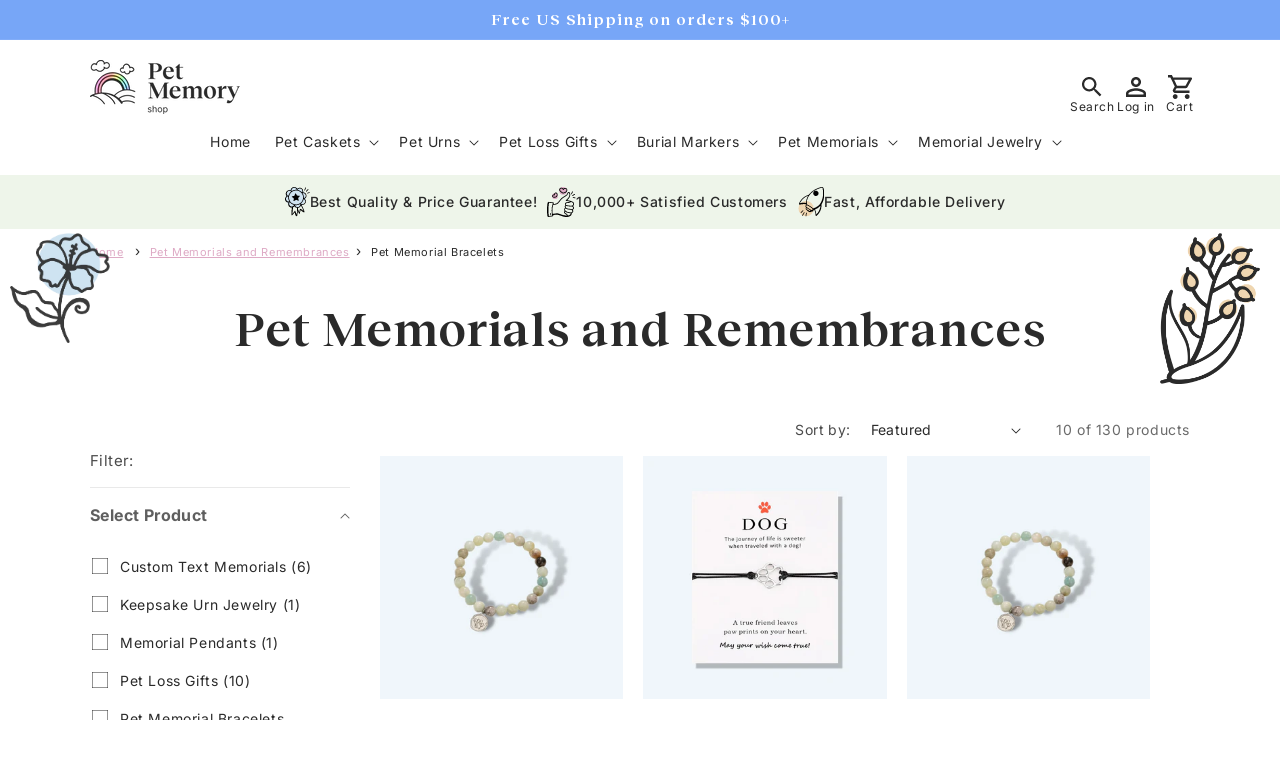

--- FILE ---
content_type: text/html; charset=utf-8
request_url: https://petmemoryshop.com/collections/pet-memorials/pet-memorial-bracelets?view=view-48&grid_list
body_size: 64476
content:
<!doctype html>
<html class="no-js" lang="en">
  <head>
  

    <meta charset="utf-8">
    <meta http-equiv="X-UA-Compatible" content="IE=edge">
    <meta name="viewport" content="width=device-width,initial-scale=1">
    <meta name="theme-color" content="">
    <link rel="canonical" href="https://petmemoryshop.com/collections/pet-memorials/pet-memorial-bracelets"><link rel="icon" type="image/png" href="//petmemoryshop.com/cdn/shop/files/Group_101091_2.png?crop=center&height=32&v=1712511537&width=32"><link rel="preconnect" href="https://fonts.shopifycdn.com" crossorigin><title>
      Personalized Pet Memorials &amp; Remembrances | Custom Gifts - Pet Memory Shop
 &ndash; tagged "Pet Memorial Bracelets"</title>

    
      <meta name="description" content="Explore custom pet memorials and remembrances at Pet Memory Shop. Choose from personalized gifts, plaques, picture engravings, markers, keepsakes, charms, custom jewelry, paintings, books, garden stones, and wind chimes. Honor your beloved pet with unique tributes from our online store.">
    

    

<meta property="og:site_name" content="Pet Memory Shop">
<meta property="og:url" content="https://petmemoryshop.com/collections/pet-memorials/pet-memorial-bracelets">
<meta property="og:title" content="Personalized Pet Memorials &amp; Remembrances | Custom Gifts - Pet Memory Shop">
<meta property="og:type" content="website">
<meta property="og:description" content="Explore custom pet memorials and remembrances at Pet Memory Shop. Choose from personalized gifts, plaques, picture engravings, markers, keepsakes, charms, custom jewelry, paintings, books, garden stones, and wind chimes. Honor your beloved pet with unique tributes from our online store."><meta property="og:image" content="http://petmemoryshop.com/cdn/shop/files/Group_101091_1.png?height=628&pad_color=ffffff&v=1711870431&width=1200">
  <meta property="og:image:secure_url" content="https://petmemoryshop.com/cdn/shop/files/Group_101091_1.png?height=628&pad_color=ffffff&v=1711870431&width=1200">
  <meta property="og:image:width" content="1200">
  <meta property="og:image:height" content="628"><meta name="twitter:site" content="@petmemoryshop"><meta name="twitter:card" content="summary_large_image">
<meta name="twitter:title" content="Personalized Pet Memorials &amp; Remembrances | Custom Gifts - Pet Memory Shop">
<meta name="twitter:description" content="Explore custom pet memorials and remembrances at Pet Memory Shop. Choose from personalized gifts, plaques, picture engravings, markers, keepsakes, charms, custom jewelry, paintings, books, garden stones, and wind chimes. Honor your beloved pet with unique tributes from our online store.">


    <script src="//petmemoryshop.com/cdn/shop/t/45/assets/constants.js?v=58251544750838685771714558314" defer="defer"></script>
    <script src="//petmemoryshop.com/cdn/shop/t/45/assets/pubsub.js?v=158357773527763999511714558314" defer="defer"></script>
    <script src="//petmemoryshop.com/cdn/shop/t/45/assets/global.js?v=140710330253478569051714558314" defer="defer"></script>
    <script src="//petmemoryshop.com/cdn/shop/t/45/assets/custom.js?v=77856715711557962301715600077" defer="defer"></script><script>window.performance && window.performance.mark && window.performance.mark('shopify.content_for_header.start');</script><meta name="google-site-verification" content="I_o56X0yOOLz_LpZCBGuXJ_rcqinCBCkhMd4Tn6cs8A">
<meta name="facebook-domain-verification" content="2w3uyfyth4achv004yjnz26brkrvw6">
<meta id="shopify-digital-wallet" name="shopify-digital-wallet" content="/2630743/digital_wallets/dialog">
<meta name="shopify-checkout-api-token" content="854307ec4c86cc5621bb2a8b1df54d50">
<meta id="in-context-paypal-metadata" data-shop-id="2630743" data-venmo-supported="false" data-environment="production" data-locale="en_US" data-paypal-v4="true" data-currency="USD">
<link rel="alternate" type="application/atom+xml" title="Feed" href="/collections/pet-memorials/pet-memorial-bracelets.atom" />
<link rel="alternate" type="application/json+oembed" href="https://petmemoryshop.com/collections/pet-memorials/pet-memorial-bracelets.oembed">
<script async="async" src="/checkouts/internal/preloads.js?locale=en-US"></script>
<link rel="preconnect" href="https://shop.app" crossorigin="anonymous">
<script async="async" src="https://shop.app/checkouts/internal/preloads.js?locale=en-US&shop_id=2630743" crossorigin="anonymous"></script>
<script id="apple-pay-shop-capabilities" type="application/json">{"shopId":2630743,"countryCode":"US","currencyCode":"USD","merchantCapabilities":["supports3DS"],"merchantId":"gid:\/\/shopify\/Shop\/2630743","merchantName":"Pet Memory Shop","requiredBillingContactFields":["postalAddress","email","phone"],"requiredShippingContactFields":["postalAddress","email","phone"],"shippingType":"shipping","supportedNetworks":["visa","masterCard","amex","discover","elo","jcb"],"total":{"type":"pending","label":"Pet Memory Shop","amount":"1.00"},"shopifyPaymentsEnabled":true,"supportsSubscriptions":true}</script>
<script id="shopify-features" type="application/json">{"accessToken":"854307ec4c86cc5621bb2a8b1df54d50","betas":["rich-media-storefront-analytics"],"domain":"petmemoryshop.com","predictiveSearch":true,"shopId":2630743,"locale":"en"}</script>
<script>var Shopify = Shopify || {};
Shopify.shop = "ecopet-concepts.myshopify.com";
Shopify.locale = "en";
Shopify.currency = {"active":"USD","rate":"1.0"};
Shopify.country = "US";
Shopify.theme = {"name":"Dawn | production - APO integration","id":168056422711,"schema_name":"Dawn","schema_version":"13.0.1","theme_store_id":887,"role":"main"};
Shopify.theme.handle = "null";
Shopify.theme.style = {"id":null,"handle":null};
Shopify.cdnHost = "petmemoryshop.com/cdn";
Shopify.routes = Shopify.routes || {};
Shopify.routes.root = "/";</script>
<script type="module">!function(o){(o.Shopify=o.Shopify||{}).modules=!0}(window);</script>
<script>!function(o){function n(){var o=[];function n(){o.push(Array.prototype.slice.apply(arguments))}return n.q=o,n}var t=o.Shopify=o.Shopify||{};t.loadFeatures=n(),t.autoloadFeatures=n()}(window);</script>
<script>
  window.ShopifyPay = window.ShopifyPay || {};
  window.ShopifyPay.apiHost = "shop.app\/pay";
  window.ShopifyPay.redirectState = null;
</script>
<script id="shop-js-analytics" type="application/json">{"pageType":"collection"}</script>
<script defer="defer" async type="module" src="//petmemoryshop.com/cdn/shopifycloud/shop-js/modules/v2/client.init-shop-cart-sync_BdyHc3Nr.en.esm.js"></script>
<script defer="defer" async type="module" src="//petmemoryshop.com/cdn/shopifycloud/shop-js/modules/v2/chunk.common_Daul8nwZ.esm.js"></script>
<script type="module">
  await import("//petmemoryshop.com/cdn/shopifycloud/shop-js/modules/v2/client.init-shop-cart-sync_BdyHc3Nr.en.esm.js");
await import("//petmemoryshop.com/cdn/shopifycloud/shop-js/modules/v2/chunk.common_Daul8nwZ.esm.js");

  window.Shopify.SignInWithShop?.initShopCartSync?.({"fedCMEnabled":true,"windoidEnabled":true});

</script>
<script>
  window.Shopify = window.Shopify || {};
  if (!window.Shopify.featureAssets) window.Shopify.featureAssets = {};
  window.Shopify.featureAssets['shop-js'] = {"shop-cart-sync":["modules/v2/client.shop-cart-sync_QYOiDySF.en.esm.js","modules/v2/chunk.common_Daul8nwZ.esm.js"],"init-fed-cm":["modules/v2/client.init-fed-cm_DchLp9rc.en.esm.js","modules/v2/chunk.common_Daul8nwZ.esm.js"],"shop-button":["modules/v2/client.shop-button_OV7bAJc5.en.esm.js","modules/v2/chunk.common_Daul8nwZ.esm.js"],"init-windoid":["modules/v2/client.init-windoid_DwxFKQ8e.en.esm.js","modules/v2/chunk.common_Daul8nwZ.esm.js"],"shop-cash-offers":["modules/v2/client.shop-cash-offers_DWtL6Bq3.en.esm.js","modules/v2/chunk.common_Daul8nwZ.esm.js","modules/v2/chunk.modal_CQq8HTM6.esm.js"],"shop-toast-manager":["modules/v2/client.shop-toast-manager_CX9r1SjA.en.esm.js","modules/v2/chunk.common_Daul8nwZ.esm.js"],"init-shop-email-lookup-coordinator":["modules/v2/client.init-shop-email-lookup-coordinator_UhKnw74l.en.esm.js","modules/v2/chunk.common_Daul8nwZ.esm.js"],"pay-button":["modules/v2/client.pay-button_DzxNnLDY.en.esm.js","modules/v2/chunk.common_Daul8nwZ.esm.js"],"avatar":["modules/v2/client.avatar_BTnouDA3.en.esm.js"],"init-shop-cart-sync":["modules/v2/client.init-shop-cart-sync_BdyHc3Nr.en.esm.js","modules/v2/chunk.common_Daul8nwZ.esm.js"],"shop-login-button":["modules/v2/client.shop-login-button_D8B466_1.en.esm.js","modules/v2/chunk.common_Daul8nwZ.esm.js","modules/v2/chunk.modal_CQq8HTM6.esm.js"],"init-customer-accounts-sign-up":["modules/v2/client.init-customer-accounts-sign-up_C8fpPm4i.en.esm.js","modules/v2/client.shop-login-button_D8B466_1.en.esm.js","modules/v2/chunk.common_Daul8nwZ.esm.js","modules/v2/chunk.modal_CQq8HTM6.esm.js"],"init-shop-for-new-customer-accounts":["modules/v2/client.init-shop-for-new-customer-accounts_CVTO0Ztu.en.esm.js","modules/v2/client.shop-login-button_D8B466_1.en.esm.js","modules/v2/chunk.common_Daul8nwZ.esm.js","modules/v2/chunk.modal_CQq8HTM6.esm.js"],"init-customer-accounts":["modules/v2/client.init-customer-accounts_dRgKMfrE.en.esm.js","modules/v2/client.shop-login-button_D8B466_1.en.esm.js","modules/v2/chunk.common_Daul8nwZ.esm.js","modules/v2/chunk.modal_CQq8HTM6.esm.js"],"shop-follow-button":["modules/v2/client.shop-follow-button_CkZpjEct.en.esm.js","modules/v2/chunk.common_Daul8nwZ.esm.js","modules/v2/chunk.modal_CQq8HTM6.esm.js"],"lead-capture":["modules/v2/client.lead-capture_BntHBhfp.en.esm.js","modules/v2/chunk.common_Daul8nwZ.esm.js","modules/v2/chunk.modal_CQq8HTM6.esm.js"],"checkout-modal":["modules/v2/client.checkout-modal_CfxcYbTm.en.esm.js","modules/v2/chunk.common_Daul8nwZ.esm.js","modules/v2/chunk.modal_CQq8HTM6.esm.js"],"shop-login":["modules/v2/client.shop-login_Da4GZ2H6.en.esm.js","modules/v2/chunk.common_Daul8nwZ.esm.js","modules/v2/chunk.modal_CQq8HTM6.esm.js"],"payment-terms":["modules/v2/client.payment-terms_MV4M3zvL.en.esm.js","modules/v2/chunk.common_Daul8nwZ.esm.js","modules/v2/chunk.modal_CQq8HTM6.esm.js"]};
</script>
<script id="__st">var __st={"a":2630743,"offset":-21600,"reqid":"afea443d-d9a0-466d-9fda-095b92f44a79-1768962809","pageurl":"petmemoryshop.com\/collections\/pet-memorials\/pet-memorial-bracelets?view=view-48\u0026grid_list","u":"9b478b4a7474","p":"collection","rtyp":"collection","rid":12402274};</script>
<script>window.ShopifyPaypalV4VisibilityTracking = true;</script>
<script id="captcha-bootstrap">!function(){'use strict';const t='contact',e='account',n='new_comment',o=[[t,t],['blogs',n],['comments',n],[t,'customer']],c=[[e,'customer_login'],[e,'guest_login'],[e,'recover_customer_password'],[e,'create_customer']],r=t=>t.map((([t,e])=>`form[action*='/${t}']:not([data-nocaptcha='true']) input[name='form_type'][value='${e}']`)).join(','),a=t=>()=>t?[...document.querySelectorAll(t)].map((t=>t.form)):[];function s(){const t=[...o],e=r(t);return a(e)}const i='password',u='form_key',d=['recaptcha-v3-token','g-recaptcha-response','h-captcha-response',i],f=()=>{try{return window.sessionStorage}catch{return}},m='__shopify_v',_=t=>t.elements[u];function p(t,e,n=!1){try{const o=window.sessionStorage,c=JSON.parse(o.getItem(e)),{data:r}=function(t){const{data:e,action:n}=t;return t[m]||n?{data:e,action:n}:{data:t,action:n}}(c);for(const[e,n]of Object.entries(r))t.elements[e]&&(t.elements[e].value=n);n&&o.removeItem(e)}catch(o){console.error('form repopulation failed',{error:o})}}const l='form_type',E='cptcha';function T(t){t.dataset[E]=!0}const w=window,h=w.document,L='Shopify',v='ce_forms',y='captcha';let A=!1;((t,e)=>{const n=(g='f06e6c50-85a8-45c8-87d0-21a2b65856fe',I='https://cdn.shopify.com/shopifycloud/storefront-forms-hcaptcha/ce_storefront_forms_captcha_hcaptcha.v1.5.2.iife.js',D={infoText:'Protected by hCaptcha',privacyText:'Privacy',termsText:'Terms'},(t,e,n)=>{const o=w[L][v],c=o.bindForm;if(c)return c(t,g,e,D).then(n);var r;o.q.push([[t,g,e,D],n]),r=I,A||(h.body.append(Object.assign(h.createElement('script'),{id:'captcha-provider',async:!0,src:r})),A=!0)});var g,I,D;w[L]=w[L]||{},w[L][v]=w[L][v]||{},w[L][v].q=[],w[L][y]=w[L][y]||{},w[L][y].protect=function(t,e){n(t,void 0,e),T(t)},Object.freeze(w[L][y]),function(t,e,n,w,h,L){const[v,y,A,g]=function(t,e,n){const i=e?o:[],u=t?c:[],d=[...i,...u],f=r(d),m=r(i),_=r(d.filter((([t,e])=>n.includes(e))));return[a(f),a(m),a(_),s()]}(w,h,L),I=t=>{const e=t.target;return e instanceof HTMLFormElement?e:e&&e.form},D=t=>v().includes(t);t.addEventListener('submit',(t=>{const e=I(t);if(!e)return;const n=D(e)&&!e.dataset.hcaptchaBound&&!e.dataset.recaptchaBound,o=_(e),c=g().includes(e)&&(!o||!o.value);(n||c)&&t.preventDefault(),c&&!n&&(function(t){try{if(!f())return;!function(t){const e=f();if(!e)return;const n=_(t);if(!n)return;const o=n.value;o&&e.removeItem(o)}(t);const e=Array.from(Array(32),(()=>Math.random().toString(36)[2])).join('');!function(t,e){_(t)||t.append(Object.assign(document.createElement('input'),{type:'hidden',name:u})),t.elements[u].value=e}(t,e),function(t,e){const n=f();if(!n)return;const o=[...t.querySelectorAll(`input[type='${i}']`)].map((({name:t})=>t)),c=[...d,...o],r={};for(const[a,s]of new FormData(t).entries())c.includes(a)||(r[a]=s);n.setItem(e,JSON.stringify({[m]:1,action:t.action,data:r}))}(t,e)}catch(e){console.error('failed to persist form',e)}}(e),e.submit())}));const S=(t,e)=>{t&&!t.dataset[E]&&(n(t,e.some((e=>e===t))),T(t))};for(const o of['focusin','change'])t.addEventListener(o,(t=>{const e=I(t);D(e)&&S(e,y())}));const B=e.get('form_key'),M=e.get(l),P=B&&M;t.addEventListener('DOMContentLoaded',(()=>{const t=y();if(P)for(const e of t)e.elements[l].value===M&&p(e,B);[...new Set([...A(),...v().filter((t=>'true'===t.dataset.shopifyCaptcha))])].forEach((e=>S(e,t)))}))}(h,new URLSearchParams(w.location.search),n,t,e,['guest_login'])})(!0,!0)}();</script>
<script integrity="sha256-4kQ18oKyAcykRKYeNunJcIwy7WH5gtpwJnB7kiuLZ1E=" data-source-attribution="shopify.loadfeatures" defer="defer" src="//petmemoryshop.com/cdn/shopifycloud/storefront/assets/storefront/load_feature-a0a9edcb.js" crossorigin="anonymous"></script>
<script crossorigin="anonymous" defer="defer" src="//petmemoryshop.com/cdn/shopifycloud/storefront/assets/shopify_pay/storefront-65b4c6d7.js?v=20250812"></script>
<script data-source-attribution="shopify.dynamic_checkout.dynamic.init">var Shopify=Shopify||{};Shopify.PaymentButton=Shopify.PaymentButton||{isStorefrontPortableWallets:!0,init:function(){window.Shopify.PaymentButton.init=function(){};var t=document.createElement("script");t.src="https://petmemoryshop.com/cdn/shopifycloud/portable-wallets/latest/portable-wallets.en.js",t.type="module",document.head.appendChild(t)}};
</script>
<script data-source-attribution="shopify.dynamic_checkout.buyer_consent">
  function portableWalletsHideBuyerConsent(e){var t=document.getElementById("shopify-buyer-consent"),n=document.getElementById("shopify-subscription-policy-button");t&&n&&(t.classList.add("hidden"),t.setAttribute("aria-hidden","true"),n.removeEventListener("click",e))}function portableWalletsShowBuyerConsent(e){var t=document.getElementById("shopify-buyer-consent"),n=document.getElementById("shopify-subscription-policy-button");t&&n&&(t.classList.remove("hidden"),t.removeAttribute("aria-hidden"),n.addEventListener("click",e))}window.Shopify?.PaymentButton&&(window.Shopify.PaymentButton.hideBuyerConsent=portableWalletsHideBuyerConsent,window.Shopify.PaymentButton.showBuyerConsent=portableWalletsShowBuyerConsent);
</script>
<script data-source-attribution="shopify.dynamic_checkout.cart.bootstrap">document.addEventListener("DOMContentLoaded",(function(){function t(){return document.querySelector("shopify-accelerated-checkout-cart, shopify-accelerated-checkout")}if(t())Shopify.PaymentButton.init();else{new MutationObserver((function(e,n){t()&&(Shopify.PaymentButton.init(),n.disconnect())})).observe(document.body,{childList:!0,subtree:!0})}}));
</script>
<link id="shopify-accelerated-checkout-styles" rel="stylesheet" media="screen" href="https://petmemoryshop.com/cdn/shopifycloud/portable-wallets/latest/accelerated-checkout-backwards-compat.css" crossorigin="anonymous">
<style id="shopify-accelerated-checkout-cart">
        #shopify-buyer-consent {
  margin-top: 1em;
  display: inline-block;
  width: 100%;
}

#shopify-buyer-consent.hidden {
  display: none;
}

#shopify-subscription-policy-button {
  background: none;
  border: none;
  padding: 0;
  text-decoration: underline;
  font-size: inherit;
  cursor: pointer;
}

#shopify-subscription-policy-button::before {
  box-shadow: none;
}

      </style>
<script id="sections-script" data-sections="header" defer="defer" src="//petmemoryshop.com/cdn/shop/t/45/compiled_assets/scripts.js?v=10491"></script>
<script>window.performance && window.performance.mark && window.performance.mark('shopify.content_for_header.end');</script>


    <style data-shopify>
      @font-face {
  font-family: Inter;
  font-weight: 400;
  font-style: normal;
  font-display: swap;
  src: url("//petmemoryshop.com/cdn/fonts/inter/inter_n4.b2a3f24c19b4de56e8871f609e73ca7f6d2e2bb9.woff2") format("woff2"),
       url("//petmemoryshop.com/cdn/fonts/inter/inter_n4.af8052d517e0c9ffac7b814872cecc27ae1fa132.woff") format("woff");
}

      @font-face {
  font-family: Inter;
  font-weight: 700;
  font-style: normal;
  font-display: swap;
  src: url("//petmemoryshop.com/cdn/fonts/inter/inter_n7.02711e6b374660cfc7915d1afc1c204e633421e4.woff2") format("woff2"),
       url("//petmemoryshop.com/cdn/fonts/inter/inter_n7.6dab87426f6b8813070abd79972ceaf2f8d3b012.woff") format("woff");
}

      @font-face {
  font-family: Inter;
  font-weight: 400;
  font-style: italic;
  font-display: swap;
  src: url("//petmemoryshop.com/cdn/fonts/inter/inter_i4.feae1981dda792ab80d117249d9c7e0f1017e5b3.woff2") format("woff2"),
       url("//petmemoryshop.com/cdn/fonts/inter/inter_i4.62773b7113d5e5f02c71486623cf828884c85c6e.woff") format("woff");
}

      @font-face {
  font-family: Inter;
  font-weight: 700;
  font-style: italic;
  font-display: swap;
  src: url("//petmemoryshop.com/cdn/fonts/inter/inter_i7.b377bcd4cc0f160622a22d638ae7e2cd9b86ea4c.woff2") format("woff2"),
       url("//petmemoryshop.com/cdn/fonts/inter/inter_i7.7c69a6a34e3bb44fcf6f975857e13b9a9b25beb4.woff") format("woff");
}

      @font-face {
  font-family: Inter;
  font-weight: 500;
  font-style: normal;
  font-display: swap;
  src: url("//petmemoryshop.com/cdn/fonts/inter/inter_n5.d7101d5e168594dd06f56f290dd759fba5431d97.woff2") format("woff2"),
       url("//petmemoryshop.com/cdn/fonts/inter/inter_n5.5332a76bbd27da00474c136abb1ca3cbbf259068.woff") format("woff");
}


      
        :root,
        .color-scheme-1 {
          --color-background: 255,255,255;
        
          --gradient-background: #ffffff;
        

        

        --color-foreground: 42,42,42;
        --color-background-contrast: 191,191,191;
        --color-shadow: 42,42,42;
        --color-accent-1: 222,170,197;
        --color-accent-2: 239,214,177;
        --color-accent-3: 197,221,185; 
        --color-accent-4: 207,227,241; 
        --color-button: 42,42,42;
        --color-button-text: 255,255,255;
        --color-secondary-button: 255,255,255;
        --color-secondary-button-text: 42,42,42;
        --color-link: 42,42,42;
        --color-badge-foreground: 42,42,42;
        --color-badge-background: 255,255,255;
        --color-badge-border: 42,42,42;
        --payment-terms-background-color: rgb(255 255 255);
      }
      
        
        .color-scheme-2 {
          --color-background: 243,243,243;
        
          --gradient-background: #f3f3f3;
        

        

        --color-foreground: 18,18,18;
        --color-background-contrast: 179,179,179;
        --color-shadow: 18,18,18;
        --color-accent-1: 222,1,1;
        --color-accent-2: 30,133,112;
        --color-accent-3: 197,221,185; 
        --color-accent-4: 240,240,240; 
        --color-button: 18,18,18;
        --color-button-text: 243,243,243;
        --color-secondary-button: 243,243,243;
        --color-secondary-button-text: 18,18,18;
        --color-link: 18,18,18;
        --color-badge-foreground: 18,18,18;
        --color-badge-background: 243,243,243;
        --color-badge-border: 18,18,18;
        --payment-terms-background-color: rgb(243 243 243);
      }
      
        
        .color-scheme-3 {
          --color-background: 56,56,56;
        
          --gradient-background: #383838;
        

        

        --color-foreground: 255,255,255;
        --color-background-contrast: 69,69,69;
        --color-shadow: 18,18,18;
        --color-accent-1: 222,1,1;
        --color-accent-2: 30,133,112;
        --color-accent-3: 197,221,185; 
        --color-accent-4: 240,240,240; 
        --color-button: 255,255,255;
        --color-button-text: 56,56,56;
        --color-secondary-button: 56,56,56;
        --color-secondary-button-text: 255,255,255;
        --color-link: 255,255,255;
        --color-badge-foreground: 255,255,255;
        --color-badge-background: 56,56,56;
        --color-badge-border: 255,255,255;
        --payment-terms-background-color: rgb(56 56 56);
      }
      
        
        .color-scheme-4 {
          --color-background: 42,42,42;
        
          --gradient-background: #2a2a2a;
        

        

        --color-foreground: 255,255,255;
        --color-background-contrast: 55,55,55;
        --color-shadow: 18,18,18;
        --color-accent-1: 222,1,1;
        --color-accent-2: 30,133,112;
        --color-accent-3: 197,221,185; 
        --color-accent-4: 240,240,240; 
        --color-button: 239,214,177;
        --color-button-text: 255,255,255;
        --color-secondary-button: 42,42,42;
        --color-secondary-button-text: 255,255,255;
        --color-link: 255,255,255;
        --color-badge-foreground: 255,255,255;
        --color-badge-background: 42,42,42;
        --color-badge-border: 255,255,255;
        --payment-terms-background-color: rgb(42 42 42);
      }
      
        
        .color-scheme-5 {
          --color-background: 222,170,197;
        
          --gradient-background: #deaac5;
        

        

        --color-foreground: 42,42,42;
        --color-background-contrast: 186,78,134;
        --color-shadow: 18,18,18;
        --color-accent-1: 222,170,197;
        --color-accent-2: 239,214,177;
        --color-accent-3: 197,221,185; 
        --color-accent-4: 240,240,240; 
        --color-button: 255,255,255;
        --color-button-text: 239,214,177;
        --color-secondary-button: 222,170,197;
        --color-secondary-button-text: 255,255,255;
        --color-link: 255,255,255;
        --color-badge-foreground: 42,42,42;
        --color-badge-background: 222,170,197;
        --color-badge-border: 42,42,42;
        --payment-terms-background-color: rgb(222 170 197);
      }
      
        
        .color-scheme-d1640a75-7e3b-43b3-8de8-9094cf52e621 {
          --color-background: 240,240,240;
        
          --gradient-background: #f0f0f0;
        

        

        --color-foreground: 13,13,13;
        --color-background-contrast: 176,176,176;
        --color-shadow: 18,18,18;
        --color-accent-1: 222,170,197;
        --color-accent-2: 239,214,177;
        --color-accent-3: 197,221,185; 
        --color-accent-4: 240,240,240; 
        --color-button: 42,42,42;
        --color-button-text: 255,255,255;
        --color-secondary-button: 240,240,240;
        --color-secondary-button-text: 13,13,13;
        --color-link: 13,13,13;
        --color-badge-foreground: 13,13,13;
        --color-badge-background: 240,240,240;
        --color-badge-border: 13,13,13;
        --payment-terms-background-color: rgb(240 240 240);
      }
      
        
        .color-scheme-ada92c2d-f079-4f89-bc7c-8c56c5eb8b45 {
          --color-background: 239,214,177;
        
          --gradient-background: #efd6b1;
        

        

        --color-foreground: 13,13,13;
        --color-background-contrast: 217,158,71;
        --color-shadow: 18,18,18;
        --color-accent-1: 222,170,197;
        --color-accent-2: 239,214,177;
        --color-accent-3: 197,221,185; 
        --color-accent-4: 240,240,240; 
        --color-button: 119,166,247;
        --color-button-text: 13,13,13;
        --color-secondary-button: 239,214,177;
        --color-secondary-button-text: 13,13,13;
        --color-link: 13,13,13;
        --color-badge-foreground: 13,13,13;
        --color-badge-background: 239,214,177;
        --color-badge-border: 13,13,13;
        --payment-terms-background-color: rgb(239 214 177);
      }
      
        
        .color-scheme-23bde3a2-e56f-4092-8417-f6906c5107f2 {
          --color-background: 119,166,247;
        
          --gradient-background: #77a6f7;
        

        

        --color-foreground: 255,255,255;
        --color-background-contrast: 13,91,225;
        --color-shadow: 42,42,42;
        --color-accent-1: 222,170,197;
        --color-accent-2: 239,214,177;
        --color-accent-3: 197,221,185; 
        --color-accent-4: 240,240,240; 
        --color-button: 239,214,177;
        --color-button-text: 42,42,42;
        --color-secondary-button: 119,166,247;
        --color-secondary-button-text: 42,42,42;
        --color-link: 42,42,42;
        --color-badge-foreground: 255,255,255;
        --color-badge-background: 119,166,247;
        --color-badge-border: 255,255,255;
        --payment-terms-background-color: rgb(119 166 247);
      }
      
        
        .color-scheme-6182df71-4352-4493-85f6-ca934573efda {
          --color-background: 197,221,185;
        
          --gradient-background: #c5ddb9;
        

        

        --color-foreground: 42,42,42;
        --color-background-contrast: 126,179,99;
        --color-shadow: 42,42,42;
        --color-accent-1: 222,170,197;
        --color-accent-2: 239,214,177;
        --color-accent-3: 197,221,185; 
        --color-accent-4: 240,240,240; 
        --color-button: 119,166,247;
        --color-button-text: 42,42,42;
        --color-secondary-button: 197,221,185;
        --color-secondary-button-text: 42,42,42;
        --color-link: 42,42,42;
        --color-badge-foreground: 42,42,42;
        --color-badge-background: 197,221,185;
        --color-badge-border: 42,42,42;
        --payment-terms-background-color: rgb(197 221 185);
      }
      
        
        .color-scheme-1088f548-767d-4c58-9952-2338609a2728 {
          --color-background: 233,79,55;
        
          --gradient-background: #e94f37;
        

        

        --color-foreground: 255,255,255;
        --color-background-contrast: 145,33,16;
        --color-shadow: 42,42,42;
        --color-accent-1: 222,170,197;
        --color-accent-2: 239,214,177;
        --color-accent-3: 197,221,185; 
        --color-accent-4: 240,240,240; 
        --color-button: 119,166,247;
        --color-button-text: 42,42,42;
        --color-secondary-button: 233,79,55;
        --color-secondary-button-text: 42,42,42;
        --color-link: 42,42,42;
        --color-badge-foreground: 255,255,255;
        --color-badge-background: 233,79,55;
        --color-badge-border: 255,255,255;
        --payment-terms-background-color: rgb(233 79 55);
      }
      

      body, .color-scheme-1, .color-scheme-2, .color-scheme-3, .color-scheme-4, .color-scheme-5, .color-scheme-d1640a75-7e3b-43b3-8de8-9094cf52e621, .color-scheme-ada92c2d-f079-4f89-bc7c-8c56c5eb8b45, .color-scheme-23bde3a2-e56f-4092-8417-f6906c5107f2, .color-scheme-6182df71-4352-4493-85f6-ca934573efda, .color-scheme-1088f548-767d-4c58-9952-2338609a2728 {
        color: rgba(var(--color-foreground), 1);
        background-color: rgb(var(--color-background));
      }

      :root {
        --font-body-family: Inter, sans-serif;
        --font-body-style: normal;
        --font-body-weight: 400;
        --font-body-weight-bold: 700;

        --font-heading-family: Inter, sans-serif;
        --font-heading-style: normal;
        --font-heading-weight: 500;

        --font-body-scale: 1.0;
        --font-heading-scale: 1.2;

        --media-padding: px;
        --media-border-opacity: 0.05;
        --media-border-width: 1px;
        --media-radius: 0px;
        --media-shadow-opacity: 0.0;
        --media-shadow-horizontal-offset: 0px;
        --media-shadow-vertical-offset: 4px;
        --media-shadow-blur-radius: 5px;
        --media-shadow-visible: 0;

        --page-width: 120rem;
        --page-width-margin: 0rem;

        --product-card-image-padding: 0.0rem;
        --product-card-corner-radius: 0.0rem;
        --product-card-text-alignment: left;
        --product-card-border-width: 0.0rem;
        --product-card-border-opacity: 0.1;
        --product-card-shadow-opacity: 0.0;
        --product-card-shadow-visible: 0;
        --product-card-shadow-horizontal-offset: 0.0rem;
        --product-card-shadow-vertical-offset: 0.4rem;
        --product-card-shadow-blur-radius: 0.5rem;

        --collection-card-image-padding: 0.0rem;
        --collection-card-corner-radius: 0.0rem;
        --collection-card-text-alignment: left;
        --collection-card-border-width: 0.0rem;
        --collection-card-border-opacity: 0.1;
        --collection-card-shadow-opacity: 0.0;
        --collection-card-shadow-visible: 0;
        --collection-card-shadow-horizontal-offset: 0.0rem;
        --collection-card-shadow-vertical-offset: 0.4rem;
        --collection-card-shadow-blur-radius: 0.5rem;

        --blog-card-image-padding: 0.0rem;
        --blog-card-corner-radius: 0.0rem;
        --blog-card-text-alignment: left;
        --blog-card-border-width: 0.0rem;
        --blog-card-border-opacity: 0.1;
        --blog-card-shadow-opacity: 0.0;
        --blog-card-shadow-visible: 0;
        --blog-card-shadow-horizontal-offset: 0.0rem;
        --blog-card-shadow-vertical-offset: 0.4rem;
        --blog-card-shadow-blur-radius: 0.5rem;

        --badge-corner-radius: 0.0rem;

        --popup-border-width: 1px;
        --popup-border-opacity: 0.1;
        --popup-corner-radius: 0px;
        --popup-shadow-opacity: 0.05;
        --popup-shadow-horizontal-offset: 0px;
        --popup-shadow-vertical-offset: 4px;
        --popup-shadow-blur-radius: 5px;

        --drawer-border-width: 1px;
        --drawer-border-opacity: 0.1;
        --drawer-shadow-opacity: 0.0;
        --drawer-shadow-horizontal-offset: 0px;
        --drawer-shadow-vertical-offset: 4px;
        --drawer-shadow-blur-radius: 5px;

        --spacing-sections-desktop: 0px;
        --spacing-sections-mobile: 0px;

        --grid-desktop-vertical-spacing: 20px;
        --grid-desktop-horizontal-spacing: 20px;
        --grid-mobile-vertical-spacing: 10px;
        --grid-mobile-horizontal-spacing: 10px;

        --text-boxes-border-opacity: 0.1;
        --text-boxes-border-width: 0px;
        --text-boxes-radius: 0px;
        --text-boxes-shadow-opacity: 0.0;
        --text-boxes-shadow-visible: 0;
        --text-boxes-shadow-horizontal-offset: 0px;
        --text-boxes-shadow-vertical-offset: 4px;
        --text-boxes-shadow-blur-radius: 5px;

        --buttons-radius: 0px;
        --buttons-radius-outset: 0px;
        --buttons-border-width: 1px;
        --buttons-border-opacity: 1.0;
        --buttons-shadow-opacity: 0.0;
        --buttons-shadow-visible: 0;
        --buttons-shadow-horizontal-offset: 0px;
        --buttons-shadow-vertical-offset: 4px;
        --buttons-shadow-blur-radius: 5px;
        --buttons-border-offset: 0px;

        --inputs-radius: 0px;
        --inputs-border-width: 1px;
        --inputs-border-opacity: 0.55;
        --inputs-shadow-opacity: 0.0;
        --inputs-shadow-horizontal-offset: 0px;
        --inputs-margin-offset: 0px;
        --inputs-shadow-vertical-offset: 4px;
        --inputs-shadow-blur-radius: 5px;
        --inputs-radius-outset: 0px;

        --variant-pills-radius: 0px;
        --variant-pills-border-width: 1px;
        --variant-pills-border-opacity: 0.05;
        --variant-pills-shadow-opacity: 0.0;
        --variant-pills-shadow-horizontal-offset: 0px;
        --variant-pills-shadow-vertical-offset: 4px;
        --variant-pills-shadow-blur-radius: 0px;
      }

      *,
      *::before,
      *::after {
        box-sizing: inherit;
      }

      html {
        box-sizing: border-box;
        font-size: calc(var(--font-body-scale) * 62.5%);
        height: 100%;
      }

      body {
        display: grid;
        grid-template-rows: auto auto 1fr auto;
        grid-template-columns: 100%;
        min-height: 100%;
        margin: 0;
        font-size: 1.5rem;
        letter-spacing: 0.06rem;
        line-height: calc(1 + 0.8 / var(--font-body-scale));
        font-family: var(--font-body-family);
        font-style: var(--font-body-style);
        font-weight: var(--font-body-weight);
      }

      @media screen and (min-width: 750px) {
        body {
          font-size: 1.6rem;
        }
      }
    </style>

    <style>
    @font-face {
        font-family: 'Reckless Neue';
        src: url(//petmemoryshop.com/cdn/shop/t/45/assets/RecklessNeue-SemiBold.woff2?v=30689634649131358391714558314) format('woff2'),
            url(//petmemoryshop.com/cdn/shop/t/45/assets/RecklessNeue-SemiBold.woff?v=123847139171258827361714558314) format('woff');
        font-weight: 600;
        font-style: normal;
        font-display: swap;
    }
    
    @font-face {
        font-family: 'Reckless Neue';
        src: url(//petmemoryshop.com/cdn/shop/t/45/assets/RecklessNeue-Bold.woff2?v=78970255543892893431714558314) format('woff2'),
            url(//petmemoryshop.com/cdn/shop/t/45/assets/RecklessNeue-Bold.woff?v=95260460050216492841714558314) format('woff');
        font-weight: bold;
        font-style: normal;
        font-display: swap;
    }
    
    @font-face {
        font-family: 'Reckless Neue';
        src: url(//petmemoryshop.com/cdn/shop/t/45/assets/RecklessNeue-Regular.woff2?v=88300606569846859161714558314) format('woff2'),
            url(//petmemoryshop.com/cdn/shop/t/45/assets/RecklessNeue-Regular.woff?v=60367367617016368541714558314) format('woff');
        font-weight: normal;
        font-style: normal;
        font-display: swap;
    }
</style>

    <link href="//petmemoryshop.com/cdn/shop/t/45/assets/base.css?v=148366858093286875821715343655" rel="stylesheet" type="text/css" media="all" />
    <link href="//petmemoryshop.com/cdn/shop/t/45/assets/custom.css?v=80332479728905569871720606577" rel="stylesheet" type="text/css" media="all" />
<link rel="preload" as="font" href="//petmemoryshop.com/cdn/fonts/inter/inter_n4.b2a3f24c19b4de56e8871f609e73ca7f6d2e2bb9.woff2" type="font/woff2" crossorigin><link rel="preload" as="font" href="//petmemoryshop.com/cdn/fonts/inter/inter_n5.d7101d5e168594dd06f56f290dd759fba5431d97.woff2" type="font/woff2" crossorigin><link
        rel="stylesheet"
        href="//petmemoryshop.com/cdn/shop/t/45/assets/component-predictive-search.css?v=118923337488134913561714558314"
        media="print"
        onload="this.media='all'"
      ><script>
      document.documentElement.className = document.documentElement.className.replace('no-js', 'js');
      if (Shopify.designMode) {
        document.documentElement.classList.add('shopify-design-mode');
      }
    </script>
  <!-- BEGIN app block: shopify://apps/klaviyo-email-marketing-sms/blocks/klaviyo-onsite-embed/2632fe16-c075-4321-a88b-50b567f42507 -->












  <script async src="https://static.klaviyo.com/onsite/js/UULc9D/klaviyo.js?company_id=UULc9D"></script>
  <script>!function(){if(!window.klaviyo){window._klOnsite=window._klOnsite||[];try{window.klaviyo=new Proxy({},{get:function(n,i){return"push"===i?function(){var n;(n=window._klOnsite).push.apply(n,arguments)}:function(){for(var n=arguments.length,o=new Array(n),w=0;w<n;w++)o[w]=arguments[w];var t="function"==typeof o[o.length-1]?o.pop():void 0,e=new Promise((function(n){window._klOnsite.push([i].concat(o,[function(i){t&&t(i),n(i)}]))}));return e}}})}catch(n){window.klaviyo=window.klaviyo||[],window.klaviyo.push=function(){var n;(n=window._klOnsite).push.apply(n,arguments)}}}}();</script>

  




  <script>
    window.klaviyoReviewsProductDesignMode = false
  </script>







<!-- END app block --><!-- BEGIN app block: shopify://apps/noindexly/blocks/gropulse-noindex/1ebb161d-2855-45b0-be8b-0de45dbb5725 -->










<!-- END app block --><!-- BEGIN app block: shopify://apps/judge-me-reviews/blocks/judgeme_core/61ccd3b1-a9f2-4160-9fe9-4fec8413e5d8 --><!-- Start of Judge.me Core -->






<link rel="dns-prefetch" href="https://cdnwidget.judge.me">
<link rel="dns-prefetch" href="https://cdn.judge.me">
<link rel="dns-prefetch" href="https://cdn1.judge.me">
<link rel="dns-prefetch" href="https://api.judge.me">

<script data-cfasync='false' class='jdgm-settings-script'>window.jdgmSettings={"pagination":5,"disable_web_reviews":false,"badge_no_review_text":"No reviews","badge_n_reviews_text":"{{ n }} review/reviews","badge_star_color":"#77A6F7","hide_badge_preview_if_no_reviews":true,"badge_hide_text":false,"enforce_center_preview_badge":false,"widget_title":"Customer Reviews","widget_open_form_text":"Write a review","widget_close_form_text":"Cancel review","widget_refresh_page_text":"Refresh page","widget_summary_text":"Based on {{ number_of_reviews }} review/reviews","widget_no_review_text":"Be the first to write a review","widget_name_field_text":"Display name","widget_verified_name_field_text":"Verified Name (public)","widget_name_placeholder_text":"Display name","widget_required_field_error_text":"This field is required.","widget_email_field_text":"Email address","widget_verified_email_field_text":"Verified Email (private, can not be edited)","widget_email_placeholder_text":"Your email address","widget_email_field_error_text":"Please enter a valid email address.","widget_rating_field_text":"Rating","widget_review_title_field_text":"Review Title","widget_review_title_placeholder_text":"Give your review a title","widget_review_body_field_text":"Review content","widget_review_body_placeholder_text":"Start writing here...","widget_pictures_field_text":"Picture/Video (optional)","widget_submit_review_text":"Submit Review","widget_submit_verified_review_text":"Submit Verified Review","widget_submit_success_msg_with_auto_publish":"Thank you! Please refresh the page in a few moments to see your review. You can remove or edit your review by logging into \u003ca href='https://judge.me/login' target='_blank' rel='nofollow noopener'\u003eJudge.me\u003c/a\u003e","widget_submit_success_msg_no_auto_publish":"Thank you! Your review will be published as soon as it is approved by the shop admin. You can remove or edit your review by logging into \u003ca href='https://judge.me/login' target='_blank' rel='nofollow noopener'\u003eJudge.me\u003c/a\u003e","widget_show_default_reviews_out_of_total_text":"Showing {{ n_reviews_shown }} out of {{ n_reviews }} reviews.","widget_show_all_link_text":"Show all","widget_show_less_link_text":"Show less","widget_author_said_text":"{{ reviewer_name }} said:","widget_days_text":"{{ n }} days ago","widget_weeks_text":"{{ n }} week/weeks ago","widget_months_text":"{{ n }} month/months ago","widget_years_text":"{{ n }} year/years ago","widget_yesterday_text":"Yesterday","widget_today_text":"Today","widget_replied_text":"\u003e\u003e {{ shop_name }} replied:","widget_read_more_text":"Read more","widget_reviewer_name_as_initial":"","widget_rating_filter_color":"","widget_rating_filter_see_all_text":"See all reviews","widget_sorting_most_recent_text":"Most Recent","widget_sorting_highest_rating_text":"Highest Rating","widget_sorting_lowest_rating_text":"Lowest Rating","widget_sorting_with_pictures_text":"Only Pictures","widget_sorting_most_helpful_text":"Most Helpful","widget_open_question_form_text":"Ask a question","widget_reviews_subtab_text":"Reviews","widget_questions_subtab_text":"Questions","widget_question_label_text":"Question","widget_answer_label_text":"Answer","widget_question_placeholder_text":"Write your question here","widget_submit_question_text":"Submit Question","widget_question_submit_success_text":"Thank you for your question! We will notify you once it gets answered.","widget_star_color":"#EFD6B1","verified_badge_text":"Verified","verified_badge_bg_color":"","verified_badge_text_color":"","verified_badge_placement":"left-of-reviewer-name","widget_review_max_height":"","widget_hide_border":false,"widget_social_share":false,"widget_thumb":false,"widget_review_location_show":false,"widget_location_format":"","all_reviews_include_out_of_store_products":true,"all_reviews_out_of_store_text":"(out of store)","all_reviews_pagination":100,"all_reviews_product_name_prefix_text":"about","enable_review_pictures":true,"enable_question_anwser":false,"widget_theme":"","review_date_format":"mm/dd/yyyy","default_sort_method":"most-recent","widget_product_reviews_subtab_text":"Product Reviews","widget_shop_reviews_subtab_text":"Shop Reviews","widget_other_products_reviews_text":"Reviews for other products","widget_store_reviews_subtab_text":"Store reviews","widget_no_store_reviews_text":"This store hasn't received any reviews yet","widget_web_restriction_product_reviews_text":"This product hasn't received any reviews yet","widget_no_items_text":"No items found","widget_show_more_text":"Show more","widget_write_a_store_review_text":"Write a Store Review","widget_other_languages_heading":"Reviews in Other Languages","widget_translate_review_text":"Translate review to {{ language }}","widget_translating_review_text":"Translating...","widget_show_original_translation_text":"Show original ({{ language }})","widget_translate_review_failed_text":"Review couldn't be translated.","widget_translate_review_retry_text":"Retry","widget_translate_review_try_again_later_text":"Try again later","show_product_url_for_grouped_product":false,"widget_sorting_pictures_first_text":"Pictures First","show_pictures_on_all_rev_page_mobile":false,"show_pictures_on_all_rev_page_desktop":false,"floating_tab_hide_mobile_install_preference":false,"floating_tab_button_name":"★ Reviews","floating_tab_title":"Let customers speak for us","floating_tab_button_color":"","floating_tab_button_background_color":"","floating_tab_url":"","floating_tab_url_enabled":false,"floating_tab_tab_style":"text","all_reviews_text_badge_text":"Customers rate us {{ shop.metafields.judgeme.all_reviews_rating | round: 1 }}/5 based on {{ shop.metafields.judgeme.all_reviews_count }} reviews.","all_reviews_text_badge_text_branded_style":"{{ shop.metafields.judgeme.all_reviews_rating | round: 1 }} out of 5 stars based on {{ shop.metafields.judgeme.all_reviews_count }} reviews","is_all_reviews_text_badge_a_link":false,"show_stars_for_all_reviews_text_badge":false,"all_reviews_text_badge_url":"","all_reviews_text_style":"branded","all_reviews_text_color_style":"judgeme_brand_color","all_reviews_text_color":"#108474","all_reviews_text_show_jm_brand":true,"featured_carousel_show_header":true,"featured_carousel_title":"Let customers speak for us","testimonials_carousel_title":"Customers are saying","videos_carousel_title":"Real customer stories","cards_carousel_title":"Customers are saying","featured_carousel_count_text":"from {{ n }} reviews","featured_carousel_add_link_to_all_reviews_page":false,"featured_carousel_url":"","featured_carousel_show_images":true,"featured_carousel_autoslide_interval":5,"featured_carousel_arrows_on_the_sides":false,"featured_carousel_height":250,"featured_carousel_width":100,"featured_carousel_image_size":0,"featured_carousel_image_height":250,"featured_carousel_arrow_color":"#eeeeee","verified_count_badge_style":"branded","verified_count_badge_orientation":"horizontal","verified_count_badge_color_style":"judgeme_brand_color","verified_count_badge_color":"#108474","is_verified_count_badge_a_link":false,"verified_count_badge_url":"","verified_count_badge_show_jm_brand":true,"widget_rating_preset_default":5,"widget_first_sub_tab":"product-reviews","widget_show_histogram":true,"widget_histogram_use_custom_color":false,"widget_pagination_use_custom_color":false,"widget_star_use_custom_color":false,"widget_verified_badge_use_custom_color":false,"widget_write_review_use_custom_color":false,"picture_reminder_submit_button":"Upload Pictures","enable_review_videos":false,"mute_video_by_default":false,"widget_sorting_videos_first_text":"Videos First","widget_review_pending_text":"Pending","featured_carousel_items_for_large_screen":3,"social_share_options_order":"Facebook,Twitter","remove_microdata_snippet":true,"disable_json_ld":false,"enable_json_ld_products":false,"preview_badge_show_question_text":false,"preview_badge_no_question_text":"No questions","preview_badge_n_question_text":"{{ number_of_questions }} question/questions","qa_badge_show_icon":false,"qa_badge_position":"same-row","remove_judgeme_branding":false,"widget_add_search_bar":false,"widget_search_bar_placeholder":"Search","widget_sorting_verified_only_text":"Verified only","featured_carousel_theme":"card","featured_carousel_show_rating":true,"featured_carousel_show_title":true,"featured_carousel_show_body":true,"featured_carousel_show_date":false,"featured_carousel_show_reviewer":true,"featured_carousel_show_product":false,"featured_carousel_header_background_color":"#108474","featured_carousel_header_text_color":"#ffffff","featured_carousel_name_product_separator":"reviewed","featured_carousel_full_star_background":"#108474","featured_carousel_empty_star_background":"#dadada","featured_carousel_vertical_theme_background":"#f9fafb","featured_carousel_verified_badge_enable":true,"featured_carousel_verified_badge_color":"#108474","featured_carousel_border_style":"round","featured_carousel_review_line_length_limit":3,"featured_carousel_more_reviews_button_text":"Read more reviews","featured_carousel_view_product_button_text":"View product","all_reviews_page_load_reviews_on":"scroll","all_reviews_page_load_more_text":"Load More Reviews","disable_fb_tab_reviews":false,"enable_ajax_cdn_cache":false,"widget_public_name_text":"displayed publicly like","default_reviewer_name":"John Smith","default_reviewer_name_has_non_latin":true,"widget_reviewer_anonymous":"Anonymous","medals_widget_title":"Judge.me Review Medals","medals_widget_background_color":"#f9fafb","medals_widget_position":"footer_all_pages","medals_widget_border_color":"#f9fafb","medals_widget_verified_text_position":"left","medals_widget_use_monochromatic_version":false,"medals_widget_elements_color":"#108474","show_reviewer_avatar":true,"widget_invalid_yt_video_url_error_text":"Not a YouTube video URL","widget_max_length_field_error_text":"Please enter no more than {0} characters.","widget_show_country_flag":false,"widget_show_collected_via_shop_app":true,"widget_verified_by_shop_badge_style":"light","widget_verified_by_shop_text":"Verified by Shop","widget_show_photo_gallery":false,"widget_load_with_code_splitting":true,"widget_ugc_install_preference":false,"widget_ugc_title":"Made by us, Shared by you","widget_ugc_subtitle":"Tag us to see your picture featured in our page","widget_ugc_arrows_color":"#ffffff","widget_ugc_primary_button_text":"Buy Now","widget_ugc_primary_button_background_color":"#108474","widget_ugc_primary_button_text_color":"#ffffff","widget_ugc_primary_button_border_width":"0","widget_ugc_primary_button_border_style":"none","widget_ugc_primary_button_border_color":"#108474","widget_ugc_primary_button_border_radius":"25","widget_ugc_secondary_button_text":"Load More","widget_ugc_secondary_button_background_color":"#ffffff","widget_ugc_secondary_button_text_color":"#108474","widget_ugc_secondary_button_border_width":"2","widget_ugc_secondary_button_border_style":"solid","widget_ugc_secondary_button_border_color":"#108474","widget_ugc_secondary_button_border_radius":"25","widget_ugc_reviews_button_text":"View Reviews","widget_ugc_reviews_button_background_color":"#ffffff","widget_ugc_reviews_button_text_color":"#108474","widget_ugc_reviews_button_border_width":"2","widget_ugc_reviews_button_border_style":"solid","widget_ugc_reviews_button_border_color":"#108474","widget_ugc_reviews_button_border_radius":"25","widget_ugc_reviews_button_link_to":"judgeme-reviews-page","widget_ugc_show_post_date":true,"widget_ugc_max_width":"800","widget_rating_metafield_value_type":true,"widget_primary_color":"#2A2A2A","widget_enable_secondary_color":false,"widget_secondary_color":"#edf5f5","widget_summary_average_rating_text":"{{ average_rating }} out of 5","widget_media_grid_title":"Customer photos \u0026 videos","widget_media_grid_see_more_text":"See more","widget_round_style":false,"widget_show_product_medals":true,"widget_verified_by_judgeme_text":"Verified by Judge.me","widget_show_store_medals":true,"widget_verified_by_judgeme_text_in_store_medals":"Verified by Judge.me","widget_media_field_exceed_quantity_message":"Sorry, we can only accept {{ max_media }} for one review.","widget_media_field_exceed_limit_message":"{{ file_name }} is too large, please select a {{ media_type }} less than {{ size_limit }}MB.","widget_review_submitted_text":"Review Submitted!","widget_question_submitted_text":"Question Submitted!","widget_close_form_text_question":"Cancel","widget_write_your_answer_here_text":"Write your answer here","widget_enabled_branded_link":true,"widget_show_collected_by_judgeme":true,"widget_reviewer_name_color":"","widget_write_review_text_color":"","widget_write_review_bg_color":"","widget_collected_by_judgeme_text":"collected by Judge.me","widget_pagination_type":"standard","widget_load_more_text":"Load More","widget_load_more_color":"#108474","widget_full_review_text":"Full Review","widget_read_more_reviews_text":"Read More Reviews","widget_read_questions_text":"Read Questions","widget_questions_and_answers_text":"Questions \u0026 Answers","widget_verified_by_text":"Verified by","widget_verified_text":"Verified","widget_number_of_reviews_text":"{{ number_of_reviews }} reviews","widget_back_button_text":"Back","widget_next_button_text":"Next","widget_custom_forms_filter_button":"Filters","custom_forms_style":"horizontal","widget_show_review_information":false,"how_reviews_are_collected":"How reviews are collected?","widget_show_review_keywords":false,"widget_gdpr_statement":"How we use your data: We'll only contact you about the review you left, and only if necessary. By submitting your review, you agree to Judge.me's \u003ca href='https://judge.me/terms' target='_blank' rel='nofollow noopener'\u003eterms\u003c/a\u003e, \u003ca href='https://judge.me/privacy' target='_blank' rel='nofollow noopener'\u003eprivacy\u003c/a\u003e and \u003ca href='https://judge.me/content-policy' target='_blank' rel='nofollow noopener'\u003econtent\u003c/a\u003e policies.","widget_multilingual_sorting_enabled":false,"widget_translate_review_content_enabled":false,"widget_translate_review_content_method":"manual","popup_widget_review_selection":"automatically_with_pictures","popup_widget_round_border_style":true,"popup_widget_show_title":true,"popup_widget_show_body":true,"popup_widget_show_reviewer":false,"popup_widget_show_product":true,"popup_widget_show_pictures":true,"popup_widget_use_review_picture":true,"popup_widget_show_on_home_page":true,"popup_widget_show_on_product_page":true,"popup_widget_show_on_collection_page":true,"popup_widget_show_on_cart_page":true,"popup_widget_position":"bottom_left","popup_widget_first_review_delay":5,"popup_widget_duration":5,"popup_widget_interval":5,"popup_widget_review_count":5,"popup_widget_hide_on_mobile":true,"review_snippet_widget_round_border_style":true,"review_snippet_widget_card_color":"#FFFFFF","review_snippet_widget_slider_arrows_background_color":"#FFFFFF","review_snippet_widget_slider_arrows_color":"#000000","review_snippet_widget_star_color":"#108474","show_product_variant":false,"all_reviews_product_variant_label_text":"Variant: ","widget_show_verified_branding":true,"widget_ai_summary_title":"Customers say","widget_ai_summary_disclaimer":"AI-powered review summary based on recent customer reviews","widget_show_ai_summary":false,"widget_show_ai_summary_bg":false,"widget_show_review_title_input":true,"redirect_reviewers_invited_via_email":"review_widget","request_store_review_after_product_review":false,"request_review_other_products_in_order":false,"review_form_color_scheme":"default","review_form_corner_style":"square","review_form_star_color":{},"review_form_text_color":"#333333","review_form_background_color":"#ffffff","review_form_field_background_color":"#fafafa","review_form_button_color":{},"review_form_button_text_color":"#ffffff","review_form_modal_overlay_color":"#000000","review_content_screen_title_text":"How would you rate this product?","review_content_introduction_text":"We would love it if you would share a bit about your experience.","store_review_form_title_text":"How would you rate this store?","store_review_form_introduction_text":"We would love it if you would share a bit about your experience.","show_review_guidance_text":true,"one_star_review_guidance_text":"Poor","five_star_review_guidance_text":"Great","customer_information_screen_title_text":"About you","customer_information_introduction_text":"Please tell us more about you.","custom_questions_screen_title_text":"Your experience in more detail","custom_questions_introduction_text":"Here are a few questions to help us understand more about your experience.","review_submitted_screen_title_text":"Thanks for your review!","review_submitted_screen_thank_you_text":"We are processing it and it will appear on the store soon.","review_submitted_screen_email_verification_text":"Please confirm your email by clicking the link we just sent you. This helps us keep reviews authentic.","review_submitted_request_store_review_text":"Would you like to share your experience of shopping with us?","review_submitted_review_other_products_text":"Would you like to review these products?","store_review_screen_title_text":"Would you like to share your experience of shopping with us?","store_review_introduction_text":"We value your feedback and use it to improve. Please share any thoughts or suggestions you have.","reviewer_media_screen_title_picture_text":"Share a picture","reviewer_media_introduction_picture_text":"Upload a photo to support your review.","reviewer_media_screen_title_video_text":"Share a video","reviewer_media_introduction_video_text":"Upload a video to support your review.","reviewer_media_screen_title_picture_or_video_text":"Share a picture or video","reviewer_media_introduction_picture_or_video_text":"Upload a photo or video to support your review.","reviewer_media_youtube_url_text":"Paste your Youtube URL here","advanced_settings_next_step_button_text":"Next","advanced_settings_close_review_button_text":"Close","modal_write_review_flow":false,"write_review_flow_required_text":"Required","write_review_flow_privacy_message_text":"We respect your privacy.","write_review_flow_anonymous_text":"Post review as anonymous","write_review_flow_visibility_text":"This won't be visible to other customers.","write_review_flow_multiple_selection_help_text":"Select as many as you like","write_review_flow_single_selection_help_text":"Select one option","write_review_flow_required_field_error_text":"This field is required","write_review_flow_invalid_email_error_text":"Please enter a valid email address","write_review_flow_max_length_error_text":"Max. {{ max_length }} characters.","write_review_flow_media_upload_text":"\u003cb\u003eClick to upload\u003c/b\u003e or drag and drop","write_review_flow_gdpr_statement":"We'll only contact you about your review if necessary. By submitting your review, you agree to our \u003ca href='https://judge.me/terms' target='_blank' rel='nofollow noopener'\u003eterms and conditions\u003c/a\u003e and \u003ca href='https://judge.me/privacy' target='_blank' rel='nofollow noopener'\u003eprivacy policy\u003c/a\u003e.","rating_only_reviews_enabled":false,"show_negative_reviews_help_screen":false,"new_review_flow_help_screen_rating_threshold":3,"negative_review_resolution_screen_title_text":"Tell us more","negative_review_resolution_text":"Your experience matters to us. If there were issues with your purchase, we're here to help. Feel free to reach out to us, we'd love the opportunity to make things right.","negative_review_resolution_button_text":"Contact us","negative_review_resolution_proceed_with_review_text":"Leave a review","negative_review_resolution_subject":"Issue with purchase from {{ shop_name }}.{{ order_name }}","preview_badge_collection_page_install_status":false,"widget_review_custom_css":"","preview_badge_custom_css":"","preview_badge_stars_count":"5-stars","featured_carousel_custom_css":"","floating_tab_custom_css":"","all_reviews_widget_custom_css":"","medals_widget_custom_css":"","verified_badge_custom_css":"","all_reviews_text_custom_css":"","transparency_badges_collected_via_store_invite":false,"transparency_badges_from_another_provider":false,"transparency_badges_collected_from_store_visitor":false,"transparency_badges_collected_by_verified_review_provider":false,"transparency_badges_earned_reward":false,"transparency_badges_collected_via_store_invite_text":"Review collected via store invitation","transparency_badges_from_another_provider_text":"Review collected from another provider","transparency_badges_collected_from_store_visitor_text":"Review collected from a store visitor","transparency_badges_written_in_google_text":"Review written in Google","transparency_badges_written_in_etsy_text":"Review written in Etsy","transparency_badges_written_in_shop_app_text":"Review written in Shop App","transparency_badges_earned_reward_text":"Review earned a reward for future purchase","product_review_widget_per_page":10,"widget_store_review_label_text":"Review about the store","checkout_comment_extension_title_on_product_page":"Customer Comments","checkout_comment_extension_num_latest_comment_show":5,"checkout_comment_extension_format":"name_and_timestamp","checkout_comment_customer_name":"last_initial","checkout_comment_comment_notification":true,"preview_badge_collection_page_install_preference":false,"preview_badge_home_page_install_preference":false,"preview_badge_product_page_install_preference":false,"review_widget_install_preference":"","review_carousel_install_preference":false,"floating_reviews_tab_install_preference":"none","verified_reviews_count_badge_install_preference":false,"all_reviews_text_install_preference":false,"review_widget_best_location":false,"judgeme_medals_install_preference":false,"review_widget_revamp_enabled":false,"review_widget_qna_enabled":false,"review_widget_header_theme":"minimal","review_widget_widget_title_enabled":true,"review_widget_header_text_size":"medium","review_widget_header_text_weight":"regular","review_widget_average_rating_style":"compact","review_widget_bar_chart_enabled":true,"review_widget_bar_chart_type":"numbers","review_widget_bar_chart_style":"standard","review_widget_expanded_media_gallery_enabled":false,"review_widget_reviews_section_theme":"standard","review_widget_image_style":"thumbnails","review_widget_review_image_ratio":"square","review_widget_stars_size":"medium","review_widget_verified_badge":"standard_text","review_widget_review_title_text_size":"medium","review_widget_review_text_size":"medium","review_widget_review_text_length":"medium","review_widget_number_of_columns_desktop":3,"review_widget_carousel_transition_speed":5,"review_widget_custom_questions_answers_display":"always","review_widget_button_text_color":"#FFFFFF","review_widget_text_color":"#000000","review_widget_lighter_text_color":"#7B7B7B","review_widget_corner_styling":"soft","review_widget_review_word_singular":"review","review_widget_review_word_plural":"reviews","review_widget_voting_label":"Helpful?","review_widget_shop_reply_label":"Reply from {{ shop_name }}:","review_widget_filters_title":"Filters","qna_widget_question_word_singular":"Question","qna_widget_question_word_plural":"Questions","qna_widget_answer_reply_label":"Answer from {{ answerer_name }}:","qna_content_screen_title_text":"Ask a question about this product","qna_widget_question_required_field_error_text":"Please enter your question.","qna_widget_flow_gdpr_statement":"We'll only contact you about your question if necessary. By submitting your question, you agree to our \u003ca href='https://judge.me/terms' target='_blank' rel='nofollow noopener'\u003eterms and conditions\u003c/a\u003e and \u003ca href='https://judge.me/privacy' target='_blank' rel='nofollow noopener'\u003eprivacy policy\u003c/a\u003e.","qna_widget_question_submitted_text":"Thanks for your question!","qna_widget_close_form_text_question":"Close","qna_widget_question_submit_success_text":"We’ll notify you by email when your question is answered.","all_reviews_widget_v2025_enabled":false,"all_reviews_widget_v2025_header_theme":"default","all_reviews_widget_v2025_widget_title_enabled":true,"all_reviews_widget_v2025_header_text_size":"medium","all_reviews_widget_v2025_header_text_weight":"regular","all_reviews_widget_v2025_average_rating_style":"compact","all_reviews_widget_v2025_bar_chart_enabled":true,"all_reviews_widget_v2025_bar_chart_type":"numbers","all_reviews_widget_v2025_bar_chart_style":"standard","all_reviews_widget_v2025_expanded_media_gallery_enabled":false,"all_reviews_widget_v2025_show_store_medals":true,"all_reviews_widget_v2025_show_photo_gallery":true,"all_reviews_widget_v2025_show_review_keywords":false,"all_reviews_widget_v2025_show_ai_summary":false,"all_reviews_widget_v2025_show_ai_summary_bg":false,"all_reviews_widget_v2025_add_search_bar":false,"all_reviews_widget_v2025_default_sort_method":"most-recent","all_reviews_widget_v2025_reviews_per_page":10,"all_reviews_widget_v2025_reviews_section_theme":"default","all_reviews_widget_v2025_image_style":"thumbnails","all_reviews_widget_v2025_review_image_ratio":"square","all_reviews_widget_v2025_stars_size":"medium","all_reviews_widget_v2025_verified_badge":"bold_badge","all_reviews_widget_v2025_review_title_text_size":"medium","all_reviews_widget_v2025_review_text_size":"medium","all_reviews_widget_v2025_review_text_length":"medium","all_reviews_widget_v2025_number_of_columns_desktop":3,"all_reviews_widget_v2025_carousel_transition_speed":5,"all_reviews_widget_v2025_custom_questions_answers_display":"always","all_reviews_widget_v2025_show_product_variant":false,"all_reviews_widget_v2025_show_reviewer_avatar":true,"all_reviews_widget_v2025_reviewer_name_as_initial":"","all_reviews_widget_v2025_review_location_show":false,"all_reviews_widget_v2025_location_format":"","all_reviews_widget_v2025_show_country_flag":false,"all_reviews_widget_v2025_verified_by_shop_badge_style":"light","all_reviews_widget_v2025_social_share":false,"all_reviews_widget_v2025_social_share_options_order":"Facebook,Twitter,LinkedIn,Pinterest","all_reviews_widget_v2025_pagination_type":"standard","all_reviews_widget_v2025_button_text_color":"#FFFFFF","all_reviews_widget_v2025_text_color":"#000000","all_reviews_widget_v2025_lighter_text_color":"#7B7B7B","all_reviews_widget_v2025_corner_styling":"soft","all_reviews_widget_v2025_title":"Customer reviews","all_reviews_widget_v2025_ai_summary_title":"Customers say about this store","all_reviews_widget_v2025_no_review_text":"Be the first to write a review","platform":"shopify","branding_url":"https://app.judge.me/reviews","branding_text":"Powered by Judge.me","locale":"en","reply_name":"Pet Memory Shop","widget_version":"3.0","footer":true,"autopublish":false,"review_dates":true,"enable_custom_form":false,"shop_locale":"en","enable_multi_locales_translations":false,"show_review_title_input":true,"review_verification_email_status":"always","can_be_branded":false,"reply_name_text":"Pet Memory Shop"};</script> <style class='jdgm-settings-style'>.jdgm-xx{left:0}:root{--jdgm-primary-color: #2A2A2A;--jdgm-secondary-color: rgba(42,42,42,0.1);--jdgm-star-color: #EFD6B1;--jdgm-write-review-text-color: white;--jdgm-write-review-bg-color: #2A2A2A;--jdgm-paginate-color: #2A2A2A;--jdgm-border-radius: 0;--jdgm-reviewer-name-color: #2A2A2A}.jdgm-histogram__bar-content{background-color:#2A2A2A}.jdgm-rev[data-verified-buyer=true] .jdgm-rev__icon.jdgm-rev__icon:after,.jdgm-rev__buyer-badge.jdgm-rev__buyer-badge{color:white;background-color:#2A2A2A}.jdgm-review-widget--small .jdgm-gallery.jdgm-gallery .jdgm-gallery__thumbnail-link:nth-child(8) .jdgm-gallery__thumbnail-wrapper.jdgm-gallery__thumbnail-wrapper:before{content:"See more"}@media only screen and (min-width: 768px){.jdgm-gallery.jdgm-gallery .jdgm-gallery__thumbnail-link:nth-child(8) .jdgm-gallery__thumbnail-wrapper.jdgm-gallery__thumbnail-wrapper:before{content:"See more"}}.jdgm-preview-badge .jdgm-star.jdgm-star{color:#77A6F7}.jdgm-prev-badge[data-average-rating='0.00']{display:none !important}.jdgm-author-all-initials{display:none !important}.jdgm-author-last-initial{display:none !important}.jdgm-rev-widg__title{visibility:hidden}.jdgm-rev-widg__summary-text{visibility:hidden}.jdgm-prev-badge__text{visibility:hidden}.jdgm-rev__prod-link-prefix:before{content:'about'}.jdgm-rev__variant-label:before{content:'Variant: '}.jdgm-rev__out-of-store-text:before{content:'(out of store)'}@media only screen and (min-width: 768px){.jdgm-rev__pics .jdgm-rev_all-rev-page-picture-separator,.jdgm-rev__pics .jdgm-rev__product-picture{display:none}}@media only screen and (max-width: 768px){.jdgm-rev__pics .jdgm-rev_all-rev-page-picture-separator,.jdgm-rev__pics .jdgm-rev__product-picture{display:none}}.jdgm-preview-badge[data-template="product"]{display:none !important}.jdgm-preview-badge[data-template="collection"]{display:none !important}.jdgm-preview-badge[data-template="index"]{display:none !important}.jdgm-review-widget[data-from-snippet="true"]{display:none !important}.jdgm-verified-count-badget[data-from-snippet="true"]{display:none !important}.jdgm-carousel-wrapper[data-from-snippet="true"]{display:none !important}.jdgm-all-reviews-text[data-from-snippet="true"]{display:none !important}.jdgm-medals-section[data-from-snippet="true"]{display:none !important}.jdgm-ugc-media-wrapper[data-from-snippet="true"]{display:none !important}.jdgm-rev__transparency-badge[data-badge-type="review_collected_via_store_invitation"]{display:none !important}.jdgm-rev__transparency-badge[data-badge-type="review_collected_from_another_provider"]{display:none !important}.jdgm-rev__transparency-badge[data-badge-type="review_collected_from_store_visitor"]{display:none !important}.jdgm-rev__transparency-badge[data-badge-type="review_written_in_etsy"]{display:none !important}.jdgm-rev__transparency-badge[data-badge-type="review_written_in_google_business"]{display:none !important}.jdgm-rev__transparency-badge[data-badge-type="review_written_in_shop_app"]{display:none !important}.jdgm-rev__transparency-badge[data-badge-type="review_earned_for_future_purchase"]{display:none !important}.jdgm-review-snippet-widget .jdgm-rev-snippet-widget__cards-container .jdgm-rev-snippet-card{border-radius:8px;background:#fff}.jdgm-review-snippet-widget .jdgm-rev-snippet-widget__cards-container .jdgm-rev-snippet-card__rev-rating .jdgm-star{color:#108474}.jdgm-review-snippet-widget .jdgm-rev-snippet-widget__prev-btn,.jdgm-review-snippet-widget .jdgm-rev-snippet-widget__next-btn{border-radius:50%;background:#fff}.jdgm-review-snippet-widget .jdgm-rev-snippet-widget__prev-btn>svg,.jdgm-review-snippet-widget .jdgm-rev-snippet-widget__next-btn>svg{fill:#000}.jdgm-full-rev-modal.rev-snippet-widget .jm-mfp-container .jm-mfp-content,.jdgm-full-rev-modal.rev-snippet-widget .jm-mfp-container .jdgm-full-rev__icon,.jdgm-full-rev-modal.rev-snippet-widget .jm-mfp-container .jdgm-full-rev__pic-img,.jdgm-full-rev-modal.rev-snippet-widget .jm-mfp-container .jdgm-full-rev__reply{border-radius:8px}.jdgm-full-rev-modal.rev-snippet-widget .jm-mfp-container .jdgm-full-rev[data-verified-buyer="true"] .jdgm-full-rev__icon::after{border-radius:8px}.jdgm-full-rev-modal.rev-snippet-widget .jm-mfp-container .jdgm-full-rev .jdgm-rev__buyer-badge{border-radius:calc( 8px / 2 )}.jdgm-full-rev-modal.rev-snippet-widget .jm-mfp-container .jdgm-full-rev .jdgm-full-rev__replier::before{content:'Pet Memory Shop'}.jdgm-full-rev-modal.rev-snippet-widget .jm-mfp-container .jdgm-full-rev .jdgm-full-rev__product-button{border-radius:calc( 8px * 6 )}
</style> <style class='jdgm-settings-style'></style>

  
  
  
  <style class='jdgm-miracle-styles'>
  @-webkit-keyframes jdgm-spin{0%{-webkit-transform:rotate(0deg);-ms-transform:rotate(0deg);transform:rotate(0deg)}100%{-webkit-transform:rotate(359deg);-ms-transform:rotate(359deg);transform:rotate(359deg)}}@keyframes jdgm-spin{0%{-webkit-transform:rotate(0deg);-ms-transform:rotate(0deg);transform:rotate(0deg)}100%{-webkit-transform:rotate(359deg);-ms-transform:rotate(359deg);transform:rotate(359deg)}}@font-face{font-family:'JudgemeStar';src:url("[data-uri]") format("woff");font-weight:normal;font-style:normal}.jdgm-star{font-family:'JudgemeStar';display:inline !important;text-decoration:none !important;padding:0 4px 0 0 !important;margin:0 !important;font-weight:bold;opacity:1;-webkit-font-smoothing:antialiased;-moz-osx-font-smoothing:grayscale}.jdgm-star:hover{opacity:1}.jdgm-star:last-of-type{padding:0 !important}.jdgm-star.jdgm--on:before{content:"\e000"}.jdgm-star.jdgm--off:before{content:"\e001"}.jdgm-star.jdgm--half:before{content:"\e002"}.jdgm-widget *{margin:0;line-height:1.4;-webkit-box-sizing:border-box;-moz-box-sizing:border-box;box-sizing:border-box;-webkit-overflow-scrolling:touch}.jdgm-hidden{display:none !important;visibility:hidden !important}.jdgm-temp-hidden{display:none}.jdgm-spinner{width:40px;height:40px;margin:auto;border-radius:50%;border-top:2px solid #eee;border-right:2px solid #eee;border-bottom:2px solid #eee;border-left:2px solid #ccc;-webkit-animation:jdgm-spin 0.8s infinite linear;animation:jdgm-spin 0.8s infinite linear}.jdgm-prev-badge{display:block !important}

</style>


  
  
   


<script data-cfasync='false' class='jdgm-script'>
!function(e){window.jdgm=window.jdgm||{},jdgm.CDN_HOST="https://cdnwidget.judge.me/",jdgm.CDN_HOST_ALT="https://cdn2.judge.me/cdn/widget_frontend/",jdgm.API_HOST="https://api.judge.me/",jdgm.CDN_BASE_URL="https://cdn.shopify.com/extensions/019bdc9e-9889-75cc-9a3d-a887384f20d4/judgeme-extensions-301/assets/",
jdgm.docReady=function(d){(e.attachEvent?"complete"===e.readyState:"loading"!==e.readyState)?
setTimeout(d,0):e.addEventListener("DOMContentLoaded",d)},jdgm.loadCSS=function(d,t,o,a){
!o&&jdgm.loadCSS.requestedUrls.indexOf(d)>=0||(jdgm.loadCSS.requestedUrls.push(d),
(a=e.createElement("link")).rel="stylesheet",a.class="jdgm-stylesheet",a.media="nope!",
a.href=d,a.onload=function(){this.media="all",t&&setTimeout(t)},e.body.appendChild(a))},
jdgm.loadCSS.requestedUrls=[],jdgm.loadJS=function(e,d){var t=new XMLHttpRequest;
t.onreadystatechange=function(){4===t.readyState&&(Function(t.response)(),d&&d(t.response))},
t.open("GET",e),t.onerror=function(){if(e.indexOf(jdgm.CDN_HOST)===0&&jdgm.CDN_HOST_ALT!==jdgm.CDN_HOST){var f=e.replace(jdgm.CDN_HOST,jdgm.CDN_HOST_ALT);jdgm.loadJS(f,d)}},t.send()},jdgm.docReady((function(){(window.jdgmLoadCSS||e.querySelectorAll(
".jdgm-widget, .jdgm-all-reviews-page").length>0)&&(jdgmSettings.widget_load_with_code_splitting?
parseFloat(jdgmSettings.widget_version)>=3?jdgm.loadCSS(jdgm.CDN_HOST+"widget_v3/base.css"):
jdgm.loadCSS(jdgm.CDN_HOST+"widget/base.css"):jdgm.loadCSS(jdgm.CDN_HOST+"shopify_v2.css"),
jdgm.loadJS(jdgm.CDN_HOST+"loa"+"der.js"))}))}(document);
</script>
<noscript><link rel="stylesheet" type="text/css" media="all" href="https://cdnwidget.judge.me/shopify_v2.css"></noscript>

<!-- BEGIN app snippet: theme_fix_tags --><script>
  (function() {
    var jdgmThemeFixes = null;
    if (!jdgmThemeFixes) return;
    var thisThemeFix = jdgmThemeFixes[Shopify.theme.id];
    if (!thisThemeFix) return;

    if (thisThemeFix.html) {
      document.addEventListener("DOMContentLoaded", function() {
        var htmlDiv = document.createElement('div');
        htmlDiv.classList.add('jdgm-theme-fix-html');
        htmlDiv.innerHTML = thisThemeFix.html;
        document.body.append(htmlDiv);
      });
    };

    if (thisThemeFix.css) {
      var styleTag = document.createElement('style');
      styleTag.classList.add('jdgm-theme-fix-style');
      styleTag.innerHTML = thisThemeFix.css;
      document.head.append(styleTag);
    };

    if (thisThemeFix.js) {
      var scriptTag = document.createElement('script');
      scriptTag.classList.add('jdgm-theme-fix-script');
      scriptTag.innerHTML = thisThemeFix.js;
      document.head.append(scriptTag);
    };
  })();
</script>
<!-- END app snippet -->
<!-- End of Judge.me Core -->



<!-- END app block --><link href="https://cdn.shopify.com/extensions/019bb1f6-fcbe-7366-b948-e666c117b26c/advanced-product-options-176/assets/mws_apo_bundle.css" rel="stylesheet" type="text/css" media="all">
<script src="https://cdn.shopify.com/extensions/019bdc9e-9889-75cc-9a3d-a887384f20d4/judgeme-extensions-301/assets/loader.js" type="text/javascript" defer="defer"></script>
<script src="https://cdn.shopify.com/extensions/1f805629-c1d3-44c5-afa0-f2ef641295ef/booster-page-speed-optimizer-1/assets/speed-embed.js" type="text/javascript" defer="defer"></script>
<link href="https://monorail-edge.shopifysvc.com" rel="dns-prefetch">
<script>(function(){if ("sendBeacon" in navigator && "performance" in window) {try {var session_token_from_headers = performance.getEntriesByType('navigation')[0].serverTiming.find(x => x.name == '_s').description;} catch {var session_token_from_headers = undefined;}var session_cookie_matches = document.cookie.match(/_shopify_s=([^;]*)/);var session_token_from_cookie = session_cookie_matches && session_cookie_matches.length === 2 ? session_cookie_matches[1] : "";var session_token = session_token_from_headers || session_token_from_cookie || "";function handle_abandonment_event(e) {var entries = performance.getEntries().filter(function(entry) {return /monorail-edge.shopifysvc.com/.test(entry.name);});if (!window.abandonment_tracked && entries.length === 0) {window.abandonment_tracked = true;var currentMs = Date.now();var navigation_start = performance.timing.navigationStart;var payload = {shop_id: 2630743,url: window.location.href,navigation_start,duration: currentMs - navigation_start,session_token,page_type: "collection"};window.navigator.sendBeacon("https://monorail-edge.shopifysvc.com/v1/produce", JSON.stringify({schema_id: "online_store_buyer_site_abandonment/1.1",payload: payload,metadata: {event_created_at_ms: currentMs,event_sent_at_ms: currentMs}}));}}window.addEventListener('pagehide', handle_abandonment_event);}}());</script>
<script id="web-pixels-manager-setup">(function e(e,d,r,n,o){if(void 0===o&&(o={}),!Boolean(null===(a=null===(i=window.Shopify)||void 0===i?void 0:i.analytics)||void 0===a?void 0:a.replayQueue)){var i,a;window.Shopify=window.Shopify||{};var t=window.Shopify;t.analytics=t.analytics||{};var s=t.analytics;s.replayQueue=[],s.publish=function(e,d,r){return s.replayQueue.push([e,d,r]),!0};try{self.performance.mark("wpm:start")}catch(e){}var l=function(){var e={modern:/Edge?\/(1{2}[4-9]|1[2-9]\d|[2-9]\d{2}|\d{4,})\.\d+(\.\d+|)|Firefox\/(1{2}[4-9]|1[2-9]\d|[2-9]\d{2}|\d{4,})\.\d+(\.\d+|)|Chrom(ium|e)\/(9{2}|\d{3,})\.\d+(\.\d+|)|(Maci|X1{2}).+ Version\/(15\.\d+|(1[6-9]|[2-9]\d|\d{3,})\.\d+)([,.]\d+|)( \(\w+\)|)( Mobile\/\w+|) Safari\/|Chrome.+OPR\/(9{2}|\d{3,})\.\d+\.\d+|(CPU[ +]OS|iPhone[ +]OS|CPU[ +]iPhone|CPU IPhone OS|CPU iPad OS)[ +]+(15[._]\d+|(1[6-9]|[2-9]\d|\d{3,})[._]\d+)([._]\d+|)|Android:?[ /-](13[3-9]|1[4-9]\d|[2-9]\d{2}|\d{4,})(\.\d+|)(\.\d+|)|Android.+Firefox\/(13[5-9]|1[4-9]\d|[2-9]\d{2}|\d{4,})\.\d+(\.\d+|)|Android.+Chrom(ium|e)\/(13[3-9]|1[4-9]\d|[2-9]\d{2}|\d{4,})\.\d+(\.\d+|)|SamsungBrowser\/([2-9]\d|\d{3,})\.\d+/,legacy:/Edge?\/(1[6-9]|[2-9]\d|\d{3,})\.\d+(\.\d+|)|Firefox\/(5[4-9]|[6-9]\d|\d{3,})\.\d+(\.\d+|)|Chrom(ium|e)\/(5[1-9]|[6-9]\d|\d{3,})\.\d+(\.\d+|)([\d.]+$|.*Safari\/(?![\d.]+ Edge\/[\d.]+$))|(Maci|X1{2}).+ Version\/(10\.\d+|(1[1-9]|[2-9]\d|\d{3,})\.\d+)([,.]\d+|)( \(\w+\)|)( Mobile\/\w+|) Safari\/|Chrome.+OPR\/(3[89]|[4-9]\d|\d{3,})\.\d+\.\d+|(CPU[ +]OS|iPhone[ +]OS|CPU[ +]iPhone|CPU IPhone OS|CPU iPad OS)[ +]+(10[._]\d+|(1[1-9]|[2-9]\d|\d{3,})[._]\d+)([._]\d+|)|Android:?[ /-](13[3-9]|1[4-9]\d|[2-9]\d{2}|\d{4,})(\.\d+|)(\.\d+|)|Mobile Safari.+OPR\/([89]\d|\d{3,})\.\d+\.\d+|Android.+Firefox\/(13[5-9]|1[4-9]\d|[2-9]\d{2}|\d{4,})\.\d+(\.\d+|)|Android.+Chrom(ium|e)\/(13[3-9]|1[4-9]\d|[2-9]\d{2}|\d{4,})\.\d+(\.\d+|)|Android.+(UC? ?Browser|UCWEB|U3)[ /]?(15\.([5-9]|\d{2,})|(1[6-9]|[2-9]\d|\d{3,})\.\d+)\.\d+|SamsungBrowser\/(5\.\d+|([6-9]|\d{2,})\.\d+)|Android.+MQ{2}Browser\/(14(\.(9|\d{2,})|)|(1[5-9]|[2-9]\d|\d{3,})(\.\d+|))(\.\d+|)|K[Aa][Ii]OS\/(3\.\d+|([4-9]|\d{2,})\.\d+)(\.\d+|)/},d=e.modern,r=e.legacy,n=navigator.userAgent;return n.match(d)?"modern":n.match(r)?"legacy":"unknown"}(),u="modern"===l?"modern":"legacy",c=(null!=n?n:{modern:"",legacy:""})[u],f=function(e){return[e.baseUrl,"/wpm","/b",e.hashVersion,"modern"===e.buildTarget?"m":"l",".js"].join("")}({baseUrl:d,hashVersion:r,buildTarget:u}),m=function(e){var d=e.version,r=e.bundleTarget,n=e.surface,o=e.pageUrl,i=e.monorailEndpoint;return{emit:function(e){var a=e.status,t=e.errorMsg,s=(new Date).getTime(),l=JSON.stringify({metadata:{event_sent_at_ms:s},events:[{schema_id:"web_pixels_manager_load/3.1",payload:{version:d,bundle_target:r,page_url:o,status:a,surface:n,error_msg:t},metadata:{event_created_at_ms:s}}]});if(!i)return console&&console.warn&&console.warn("[Web Pixels Manager] No Monorail endpoint provided, skipping logging."),!1;try{return self.navigator.sendBeacon.bind(self.navigator)(i,l)}catch(e){}var u=new XMLHttpRequest;try{return u.open("POST",i,!0),u.setRequestHeader("Content-Type","text/plain"),u.send(l),!0}catch(e){return console&&console.warn&&console.warn("[Web Pixels Manager] Got an unhandled error while logging to Monorail."),!1}}}}({version:r,bundleTarget:l,surface:e.surface,pageUrl:self.location.href,monorailEndpoint:e.monorailEndpoint});try{o.browserTarget=l,function(e){var d=e.src,r=e.async,n=void 0===r||r,o=e.onload,i=e.onerror,a=e.sri,t=e.scriptDataAttributes,s=void 0===t?{}:t,l=document.createElement("script"),u=document.querySelector("head"),c=document.querySelector("body");if(l.async=n,l.src=d,a&&(l.integrity=a,l.crossOrigin="anonymous"),s)for(var f in s)if(Object.prototype.hasOwnProperty.call(s,f))try{l.dataset[f]=s[f]}catch(e){}if(o&&l.addEventListener("load",o),i&&l.addEventListener("error",i),u)u.appendChild(l);else{if(!c)throw new Error("Did not find a head or body element to append the script");c.appendChild(l)}}({src:f,async:!0,onload:function(){if(!function(){var e,d;return Boolean(null===(d=null===(e=window.Shopify)||void 0===e?void 0:e.analytics)||void 0===d?void 0:d.initialized)}()){var d=window.webPixelsManager.init(e)||void 0;if(d){var r=window.Shopify.analytics;r.replayQueue.forEach((function(e){var r=e[0],n=e[1],o=e[2];d.publishCustomEvent(r,n,o)})),r.replayQueue=[],r.publish=d.publishCustomEvent,r.visitor=d.visitor,r.initialized=!0}}},onerror:function(){return m.emit({status:"failed",errorMsg:"".concat(f," has failed to load")})},sri:function(e){var d=/^sha384-[A-Za-z0-9+/=]+$/;return"string"==typeof e&&d.test(e)}(c)?c:"",scriptDataAttributes:o}),m.emit({status:"loading"})}catch(e){m.emit({status:"failed",errorMsg:(null==e?void 0:e.message)||"Unknown error"})}}})({shopId: 2630743,storefrontBaseUrl: "https://petmemoryshop.com",extensionsBaseUrl: "https://extensions.shopifycdn.com/cdn/shopifycloud/web-pixels-manager",monorailEndpoint: "https://monorail-edge.shopifysvc.com/unstable/produce_batch",surface: "storefront-renderer",enabledBetaFlags: ["2dca8a86"],webPixelsConfigList: [{"id":"2163015991","configuration":"{\"accountID\":\"UULc9D\",\"webPixelConfig\":\"eyJlbmFibGVBZGRlZFRvQ2FydEV2ZW50cyI6IHRydWV9\"}","eventPayloadVersion":"v1","runtimeContext":"STRICT","scriptVersion":"524f6c1ee37bacdca7657a665bdca589","type":"APP","apiClientId":123074,"privacyPurposes":["ANALYTICS","MARKETING"],"dataSharingAdjustments":{"protectedCustomerApprovalScopes":["read_customer_address","read_customer_email","read_customer_name","read_customer_personal_data","read_customer_phone"]}},{"id":"1545339191","configuration":"{\"publicKey\":\"pub_d2d729373fdd6577c810\",\"apiUrl\":\"https:\\\/\\\/tracking.refersion.com\"}","eventPayloadVersion":"v1","runtimeContext":"STRICT","scriptVersion":"0fb80394591dba97de0fece487c9c5e4","type":"APP","apiClientId":147004,"privacyPurposes":["ANALYTICS","SALE_OF_DATA"],"dataSharingAdjustments":{"protectedCustomerApprovalScopes":["read_customer_email","read_customer_name","read_customer_personal_data"]}},{"id":"1430389047","configuration":"{\"webPixelName\":\"Judge.me\"}","eventPayloadVersion":"v1","runtimeContext":"STRICT","scriptVersion":"34ad157958823915625854214640f0bf","type":"APP","apiClientId":683015,"privacyPurposes":["ANALYTICS"],"dataSharingAdjustments":{"protectedCustomerApprovalScopes":["read_customer_email","read_customer_name","read_customer_personal_data","read_customer_phone"]}},{"id":"822346039","configuration":"{\"config\":\"{\\\"pixel_id\\\":\\\"G-8G7DS1S1L0\\\",\\\"target_country\\\":\\\"US\\\",\\\"gtag_events\\\":[{\\\"type\\\":\\\"begin_checkout\\\",\\\"action_label\\\":[\\\"G-8G7DS1S1L0\\\",\\\"AW-977277027\\\/qzAfCKqLi4sBEOOggNID\\\"]},{\\\"type\\\":\\\"search\\\",\\\"action_label\\\":[\\\"G-8G7DS1S1L0\\\",\\\"AW-977277027\\\/b327CK2Li4sBEOOggNID\\\"]},{\\\"type\\\":\\\"view_item\\\",\\\"action_label\\\":[\\\"G-8G7DS1S1L0\\\",\\\"AW-977277027\\\/3RtnCKyKi4sBEOOggNID\\\",\\\"MC-70R0T7JPY4\\\"]},{\\\"type\\\":\\\"purchase\\\",\\\"action_label\\\":[\\\"G-8G7DS1S1L0\\\",\\\"AW-977277027\\\/w6RvCKmKi4sBEOOggNID\\\",\\\"MC-70R0T7JPY4\\\"]},{\\\"type\\\":\\\"page_view\\\",\\\"action_label\\\":[\\\"G-8G7DS1S1L0\\\",\\\"AW-977277027\\\/Ns5iCOqJi4sBEOOggNID\\\",\\\"MC-70R0T7JPY4\\\"]},{\\\"type\\\":\\\"add_payment_info\\\",\\\"action_label\\\":[\\\"G-8G7DS1S1L0\\\",\\\"AW-977277027\\\/2r_wCLCLi4sBEOOggNID\\\"]},{\\\"type\\\":\\\"add_to_cart\\\",\\\"action_label\\\":[\\\"G-8G7DS1S1L0\\\",\\\"AW-977277027\\\/gaMWCK-Ki4sBEOOggNID\\\"]}],\\\"enable_monitoring_mode\\\":false}\"}","eventPayloadVersion":"v1","runtimeContext":"OPEN","scriptVersion":"b2a88bafab3e21179ed38636efcd8a93","type":"APP","apiClientId":1780363,"privacyPurposes":[],"dataSharingAdjustments":{"protectedCustomerApprovalScopes":["read_customer_address","read_customer_email","read_customer_name","read_customer_personal_data","read_customer_phone"]}},{"id":"389579063","configuration":"{\"pixel_id\":\"461724544308574\",\"pixel_type\":\"facebook_pixel\",\"metaapp_system_user_token\":\"-\"}","eventPayloadVersion":"v1","runtimeContext":"OPEN","scriptVersion":"ca16bc87fe92b6042fbaa3acc2fbdaa6","type":"APP","apiClientId":2329312,"privacyPurposes":["ANALYTICS","MARKETING","SALE_OF_DATA"],"dataSharingAdjustments":{"protectedCustomerApprovalScopes":["read_customer_address","read_customer_email","read_customer_name","read_customer_personal_data","read_customer_phone"]}},{"id":"100204855","eventPayloadVersion":"1","runtimeContext":"LAX","scriptVersion":"1","type":"CUSTOM","privacyPurposes":["ANALYTICS","MARKETING","SALE_OF_DATA"],"name":"Thank you page"},{"id":"shopify-app-pixel","configuration":"{}","eventPayloadVersion":"v1","runtimeContext":"STRICT","scriptVersion":"0450","apiClientId":"shopify-pixel","type":"APP","privacyPurposes":["ANALYTICS","MARKETING"]},{"id":"shopify-custom-pixel","eventPayloadVersion":"v1","runtimeContext":"LAX","scriptVersion":"0450","apiClientId":"shopify-pixel","type":"CUSTOM","privacyPurposes":["ANALYTICS","MARKETING"]}],isMerchantRequest: false,initData: {"shop":{"name":"Pet Memory Shop","paymentSettings":{"currencyCode":"USD"},"myshopifyDomain":"ecopet-concepts.myshopify.com","countryCode":"US","storefrontUrl":"https:\/\/petmemoryshop.com"},"customer":null,"cart":null,"checkout":null,"productVariants":[],"purchasingCompany":null},},"https://petmemoryshop.com/cdn","fcfee988w5aeb613cpc8e4bc33m6693e112",{"modern":"","legacy":""},{"shopId":"2630743","storefrontBaseUrl":"https:\/\/petmemoryshop.com","extensionBaseUrl":"https:\/\/extensions.shopifycdn.com\/cdn\/shopifycloud\/web-pixels-manager","surface":"storefront-renderer","enabledBetaFlags":"[\"2dca8a86\"]","isMerchantRequest":"false","hashVersion":"fcfee988w5aeb613cpc8e4bc33m6693e112","publish":"custom","events":"[[\"page_viewed\",{}],[\"collection_viewed\",{\"collection\":{\"id\":\"12402274\",\"title\":\"Pet Memorials and Remembrances\",\"productVariants\":[{\"price\":{\"amount\":39.99,\"currencyCode\":\"USD\"},\"product\":{\"title\":\"\\\"In Loving Memory\\\" Rainbow Bridge Pet Memorial Bracelet\",\"vendor\":\"Amazon\",\"id\":\"9380483629367\",\"untranslatedTitle\":\"\\\"In Loving Memory\\\" Rainbow Bridge Pet Memorial Bracelet\",\"url\":\"\/products\/in-loving-memory-rainbow-bridge-pet-memorial-bracelet\",\"type\":\"Pet Memorial Bracelet\"},\"id\":\"48569228329271\",\"image\":{\"src\":\"\/\/petmemoryshop.com\/cdn\/shop\/files\/1593.png?v=1715016804\"},\"sku\":\"\",\"title\":\"Default Title\",\"untranslatedTitle\":\"Default Title\"},{\"price\":{\"amount\":39.99,\"currencyCode\":\"USD\"},\"product\":{\"title\":\"Paw Print Threaded Pet Memorial Bracelet - Many Colors Available\",\"vendor\":\"Amazon\",\"id\":\"9380496408887\",\"untranslatedTitle\":\"Paw Print Threaded Pet Memorial Bracelet - Many Colors Available\",\"url\":\"\/products\/paw-print-threaded-pet-memorial-bracelet\",\"type\":\"\"},\"id\":\"48569259753783\",\"image\":{\"src\":\"\/\/petmemoryshop.com\/cdn\/shop\/files\/8747.png?v=1715428243\"},\"sku\":\"\",\"title\":\"Black\",\"untranslatedTitle\":\"Black\"},{\"price\":{\"amount\":34.99,\"currencyCode\":\"USD\"},\"product\":{\"title\":\"\\\"Just For Now We Are Apart\\\" Pet Memorial Bracelet\",\"vendor\":\"Amazon\",\"id\":\"9380524065079\",\"untranslatedTitle\":\"\\\"Just For Now We Are Apart\\\" Pet Memorial Bracelet\",\"url\":\"\/products\/just-for-now-we-are-apart-pet-memorial-bracelet\",\"type\":\"Bracelet\"},\"id\":\"48569471172919\",\"image\":{\"src\":\"\/\/petmemoryshop.com\/cdn\/shop\/files\/1593_74792710-6682-4c73-bab9-c0fe4fcc3fa2.png?v=1715017232\"},\"sku\":\"\",\"title\":\"Default Title\",\"untranslatedTitle\":\"Default Title\"},{\"price\":{\"amount\":99.99,\"currencyCode\":\"USD\"},\"product\":{\"title\":\"Custom Engraved Pet Remembrance Bracelet | 4 Styles Available\",\"vendor\":\"Etsy\",\"id\":\"9380545429815\",\"untranslatedTitle\":\"Custom Engraved Pet Remembrance Bracelet | 4 Styles Available\",\"url\":\"\/products\/custom-engraved-pet-remembrance-bracelet-4-styles-available\",\"type\":\"Bracelets\"},\"id\":\"48569532547383\",\"image\":{\"src\":\"\/\/petmemoryshop.com\/cdn\/shop\/files\/1617.png?v=1715021154\"},\"sku\":\"\",\"title\":\"Shark Mesh\",\"untranslatedTitle\":\"Shark Mesh\"},{\"price\":{\"amount\":99.99,\"currencyCode\":\"USD\"},\"product\":{\"title\":\"Custom Engraved Cremation Bracelet | Store Ashes\",\"vendor\":\"Etsy\",\"id\":\"9380910301495\",\"untranslatedTitle\":\"Custom Engraved Cremation Bracelet | Store Ashes\",\"url\":\"\/products\/custom-black-cremation-bracelet-store-ashes\",\"type\":\"Pet Memorial Bracelet\"},\"id\":\"48569953616183\",\"image\":{\"src\":\"\/\/petmemoryshop.com\/cdn\/shop\/files\/1440.png?v=1714733791\"},\"sku\":\"\",\"title\":\"7.87\\\" \/ Front Engraving\",\"untranslatedTitle\":\"7.87\\\" \/ Front Engraving\"},{\"price\":{\"amount\":89.99,\"currencyCode\":\"USD\"},\"product\":{\"title\":\"Custom Engraved Pet Memorial Bracelet | Includes Your Pet's Image \u0026 Name\",\"vendor\":\"Etsy\",\"id\":\"9381204918583\",\"untranslatedTitle\":\"Custom Engraved Pet Memorial Bracelet | Includes Your Pet's Image \u0026 Name\",\"url\":\"\/products\/pet-memorialbracelet-for-women-custom-image-name\",\"type\":\"Pet Memorial Bracelet\"},\"id\":\"48570337100087\",\"image\":{\"src\":\"\/\/petmemoryshop.com\/cdn\/shop\/files\/1612.png?v=1715018559\"},\"sku\":\"\",\"title\":\"Silver \/ 1\",\"untranslatedTitle\":\"Silver \/ 1\"},{\"price\":{\"amount\":89.99,\"currencyCode\":\"USD\"},\"product\":{\"title\":\"Paw Name Heart Shaped Personalized Bracelet\",\"vendor\":\"Etsy\",\"id\":\"9689365578039\",\"untranslatedTitle\":\"Paw Name Heart Shaped Personalized Bracelet\",\"url\":\"\/products\/paw-name-bracelet-heart-shaped-paw-bracelet-cat-paw-bracelet-dog-paw-bracelet\",\"type\":\"Memorials \u0026 Funerary\"},\"id\":\"49274551337271\",\"image\":{\"src\":\"\/\/petmemoryshop.com\/cdn\/shop\/files\/il_fullxfull.5948590128_ifd3.jpg?v=1719449687\"},\"sku\":\"\",\"title\":\"Gold \/ 1 Paw \/ 4\\\"\",\"untranslatedTitle\":\"Gold \/ 1 Paw \/ 4\\\"\"},{\"price\":{\"amount\":89.99,\"currencyCode\":\"USD\"},\"product\":{\"title\":\"Custom Pet Portrait Image \u0026 Name Bracelet\",\"vendor\":\"Etsy\",\"id\":\"9689615434039\",\"untranslatedTitle\":\"Custom Pet Portrait Image \u0026 Name Bracelet\",\"url\":\"\/products\/custom-pet-portrait-bracelet-personalized-pet-memorial-gift-custom-pet-photo-bracelet-dog-cat-bracelet-for-women-gift-for-pet-lover\",\"type\":\"Charm Bracelets\"},\"id\":\"49274936754487\",\"image\":{\"src\":\"\/\/petmemoryshop.com\/cdn\/shop\/files\/il_fullxfull.4749034719_4wc7.jpg?v=1719455411\"},\"sku\":\"\",\"title\":\"Silver\",\"untranslatedTitle\":\"Silver\"},{\"price\":{\"amount\":69.99,\"currencyCode\":\"USD\"},\"product\":{\"title\":\"Personalised Paw Print Charm + Initial Bracelet\",\"vendor\":\"Etsy\",\"id\":\"9689718817079\",\"untranslatedTitle\":\"Personalised Paw Print Charm + Initial Bracelet\",\"url\":\"\/products\/paw-print-bracelet-initial-bracelet\",\"type\":\"Charm Bracelets\"},\"id\":\"50696704393527\",\"image\":{\"src\":\"\/\/petmemoryshop.com\/cdn\/shop\/files\/il_fullxfull.2633533741_9u88.jpg?v=1719457744\"},\"sku\":null,\"title\":\"Black \/ Gold\",\"untranslatedTitle\":\"Black \/ Gold\"},{\"price\":{\"amount\":89.99,\"currencyCode\":\"USD\"},\"product\":{\"title\":\"Personalized Pet Portrait Bracelet | Available in 3 Braided Colors\",\"vendor\":\"Etsy\",\"id\":\"9689827049783\",\"untranslatedTitle\":\"Personalized Pet Portrait Bracelet | Available in 3 Braided Colors\",\"url\":\"\/products\/custom-pet-portrait-charm-bracelet-personalized-pet-portrait-bracelet-engraved-cat-portrait-gift-for-loss-of-pet-pet-memorial-gift\",\"type\":\"Charm Bracelets\"},\"id\":\"49275234648375\",\"image\":{\"src\":\"\/\/petmemoryshop.com\/cdn\/shop\/files\/il_fullxfull.5420913512_gzze.jpg?v=1719459747\"},\"sku\":\"\",\"title\":\"Silver \/ Pink\",\"untranslatedTitle\":\"Silver \/ Pink\"}]}}]]"});</script><script>
  window.ShopifyAnalytics = window.ShopifyAnalytics || {};
  window.ShopifyAnalytics.meta = window.ShopifyAnalytics.meta || {};
  window.ShopifyAnalytics.meta.currency = 'USD';
  var meta = {"products":[{"id":9380483629367,"gid":"gid:\/\/shopify\/Product\/9380483629367","vendor":"Amazon","type":"Pet Memorial Bracelet","handle":"in-loving-memory-rainbow-bridge-pet-memorial-bracelet","variants":[{"id":48569228329271,"price":3999,"name":"\"In Loving Memory\" Rainbow Bridge Pet Memorial Bracelet","public_title":null,"sku":""}],"remote":false},{"id":9380496408887,"gid":"gid:\/\/shopify\/Product\/9380496408887","vendor":"Amazon","type":"","handle":"paw-print-threaded-pet-memorial-bracelet","variants":[{"id":48569259753783,"price":3999,"name":"Paw Print Threaded Pet Memorial Bracelet - Many Colors Available - Black","public_title":"Black","sku":""},{"id":48569259786551,"price":3999,"name":"Paw Print Threaded Pet Memorial Bracelet - Many Colors Available - Blue","public_title":"Blue","sku":""},{"id":48569259819319,"price":3999,"name":"Paw Print Threaded Pet Memorial Bracelet - Many Colors Available - Teal","public_title":"Teal","sku":""},{"id":48569259852087,"price":3999,"name":"Paw Print Threaded Pet Memorial Bracelet - Many Colors Available - Gray","public_title":"Gray","sku":""},{"id":48569259917623,"price":3999,"name":"Paw Print Threaded Pet Memorial Bracelet - Many Colors Available - Pink","public_title":"Pink","sku":""},{"id":48569259950391,"price":3999,"name":"Paw Print Threaded Pet Memorial Bracelet - Many Colors Available - Purple","public_title":"Purple","sku":""},{"id":48569259983159,"price":3999,"name":"Paw Print Threaded Pet Memorial Bracelet - Many Colors Available - Red","public_title":"Red","sku":""},{"id":48569260015927,"price":3999,"name":"Paw Print Threaded Pet Memorial Bracelet - Many Colors Available - Rose","public_title":"Rose","sku":""}],"remote":false},{"id":9380524065079,"gid":"gid:\/\/shopify\/Product\/9380524065079","vendor":"Amazon","type":"Bracelet","handle":"just-for-now-we-are-apart-pet-memorial-bracelet","variants":[{"id":48569471172919,"price":3499,"name":"\"Just For Now We Are Apart\" Pet Memorial Bracelet","public_title":null,"sku":""}],"remote":false},{"id":9380545429815,"gid":"gid:\/\/shopify\/Product\/9380545429815","vendor":"Etsy","type":"Bracelets","handle":"custom-engraved-pet-remembrance-bracelet-4-styles-available","variants":[{"id":48569532547383,"price":9999,"name":"Custom Engraved Pet Remembrance Bracelet | 4 Styles Available - Shark Mesh","public_title":"Shark Mesh","sku":""},{"id":48569532580151,"price":9999,"name":"Custom Engraved Pet Remembrance Bracelet | 4 Styles Available - Braided","public_title":"Braided","sku":""},{"id":48569532612919,"price":9999,"name":"Custom Engraved Pet Remembrance Bracelet | 4 Styles Available - Glidelock","public_title":"Glidelock","sku":""},{"id":48569532645687,"price":9999,"name":"Custom Engraved Pet Remembrance Bracelet | 4 Styles Available - Rope","public_title":"Rope","sku":""},{"id":49681892016439,"price":9999,"name":"Custom Engraved Pet Remembrance Bracelet | 4 Styles Available - Shark Mesh #MWS Options 2655377578","public_title":"Shark Mesh #MWS Options 2655377578","sku":""},{"id":49899074355511,"price":9999,"name":"Custom Engraved Pet Remembrance Bracelet | 4 Styles Available - Glidelock #MWS Options 2234898599","public_title":"Glidelock #MWS Options 2234898599","sku":""},{"id":50994634490167,"price":9999,"name":"Custom Engraved Pet Remembrance Bracelet | 4 Styles Available - Braided #MWS Options 1","public_title":"Braided #MWS Options 1","sku":null},{"id":51038574215479,"price":9999,"name":"Custom Engraved Pet Remembrance Bracelet | 4 Styles Available - Rope #MWS Options 1","public_title":"Rope #MWS Options 1","sku":null}],"remote":false},{"id":9380910301495,"gid":"gid:\/\/shopify\/Product\/9380910301495","vendor":"Etsy","type":"Pet Memorial Bracelet","handle":"custom-black-cremation-bracelet-store-ashes","variants":[{"id":48569953616183,"price":9999,"name":"Custom Engraved Cremation Bracelet | Store Ashes - 7.87\" \/ Front Engraving","public_title":"7.87\" \/ Front Engraving","sku":""},{"id":48569953648951,"price":9999,"name":"Custom Engraved Cremation Bracelet | Store Ashes - 7.87\" \/ Back Engraving","public_title":"7.87\" \/ Back Engraving","sku":""},{"id":48569953681719,"price":11999,"name":"Custom Engraved Cremation Bracelet | Store Ashes - 7.87\" \/ Front + Back Engraving","public_title":"7.87\" \/ Front + Back Engraving","sku":""},{"id":48569953714487,"price":9999,"name":"Custom Engraved Cremation Bracelet | Store Ashes - 8.66\" \/ Front Engraving","public_title":"8.66\" \/ Front Engraving","sku":""},{"id":48569953747255,"price":9999,"name":"Custom Engraved Cremation Bracelet | Store Ashes - 8.66\" \/ Back Engraving","public_title":"8.66\" \/ Back Engraving","sku":""},{"id":48569953780023,"price":11999,"name":"Custom Engraved Cremation Bracelet | Store Ashes - 8.66\" \/ Front + Back Engraving","public_title":"8.66\" \/ Front + Back Engraving","sku":""},{"id":48868730274103,"price":11999,"name":"Custom Engraved Cremation Bracelet | Store Ashes - 8.66\" \/ Front + Back Engraving #MWS Options 992139847","public_title":"8.66\" \/ Front + Back Engraving #MWS Options 992139847","sku":""},{"id":48868732993847,"price":9999,"name":"Custom Engraved Cremation Bracelet | Store Ashes - 7.87\" \/ Back Engraving #MWS Options 3256473519","public_title":"7.87\" \/ Back Engraving #MWS Options 3256473519","sku":""},{"id":48872921727287,"price":9999,"name":"Custom Engraved Cremation Bracelet | Store Ashes - 7.87\" \/ Front Engraving #MWS Options 691918919","public_title":"7.87\" \/ Front Engraving #MWS Options 691918919","sku":""},{"id":48872932344119,"price":9999,"name":"Custom Engraved Cremation Bracelet | Store Ashes - 8.66\" \/ Back Engraving #MWS Options 3179337645","public_title":"8.66\" \/ Back Engraving #MWS Options 3179337645","sku":""},{"id":48985536528695,"price":11999,"name":"Custom Engraved Cremation Bracelet | Store Ashes - 7.87\" \/ Front + Back Engraving #MWS Options 1070455369","public_title":"7.87\" \/ Front + Back Engraving #MWS Options 1070455369","sku":""},{"id":49016018010423,"price":9999,"name":"Custom Engraved Cremation Bracelet | Store Ashes - 8.66\" \/ Front Engraving #MWS Options 482531391","public_title":"8.66\" \/ Front Engraving #MWS Options 482531391","sku":""},{"id":49093104107831,"price":9999,"name":"Custom Engraved Cremation Bracelet | Store Ashes - 7.87\" \/ Front Engraving #MWS Options 2056902915","public_title":"7.87\" \/ Front Engraving #MWS Options 2056902915","sku":""},{"id":49102303134007,"price":11999,"name":"Custom Engraved Cremation Bracelet | Store Ashes - 7.87\" \/ Front + Back Engraving #MWS Options 2570574597","public_title":"7.87\" \/ Front + Back Engraving #MWS Options 2570574597","sku":""},{"id":49109842297143,"price":9999,"name":"Custom Engraved Cremation Bracelet | Store Ashes - 8.66\" \/ Front Engraving #MWS Options 1846204667","public_title":"8.66\" \/ Front Engraving #MWS Options 1846204667","sku":""},{"id":49987626074423,"price":9999,"name":"Custom Engraved Cremation Bracelet | Store Ashes - 7.87\" \/ Back Engraving #MWS Options 287627371","public_title":"7.87\" \/ Back Engraving #MWS Options 287627371","sku":""},{"id":50042438549815,"price":11999,"name":"Custom Engraved Cremation Bracelet | Store Ashes - 8.66\" \/ Front + Back Engraving #MWS Options 2491734787","public_title":"8.66\" \/ Front + Back Engraving #MWS Options 2491734787","sku":""}],"remote":false},{"id":9381204918583,"gid":"gid:\/\/shopify\/Product\/9381204918583","vendor":"Etsy","type":"Pet Memorial Bracelet","handle":"pet-memorialbracelet-for-women-custom-image-name","variants":[{"id":48570337100087,"price":8999,"name":"Custom Engraved Pet Memorial Bracelet | Includes Your Pet's Image \u0026 Name - Silver \/ 1","public_title":"Silver \/ 1","sku":""},{"id":48570337132855,"price":10999,"name":"Custom Engraved Pet Memorial Bracelet | Includes Your Pet's Image \u0026 Name - Silver \/ 2","public_title":"Silver \/ 2","sku":""},{"id":48570337165623,"price":12999,"name":"Custom Engraved Pet Memorial Bracelet | Includes Your Pet's Image \u0026 Name - Silver \/ 3","public_title":"Silver \/ 3","sku":""},{"id":48570337198391,"price":8999,"name":"Custom Engraved Pet Memorial Bracelet | Includes Your Pet's Image \u0026 Name - Gold \/ 1","public_title":"Gold \/ 1","sku":""},{"id":48570337231159,"price":10999,"name":"Custom Engraved Pet Memorial Bracelet | Includes Your Pet's Image \u0026 Name - Gold \/ 2","public_title":"Gold \/ 2","sku":""},{"id":48570337263927,"price":12999,"name":"Custom Engraved Pet Memorial Bracelet | Includes Your Pet's Image \u0026 Name - Gold \/ 3","public_title":"Gold \/ 3","sku":""},{"id":48570337296695,"price":8999,"name":"Custom Engraved Pet Memorial Bracelet | Includes Your Pet's Image \u0026 Name - Rose Gold \/ 1","public_title":"Rose Gold \/ 1","sku":""},{"id":48570337329463,"price":10999,"name":"Custom Engraved Pet Memorial Bracelet | Includes Your Pet's Image \u0026 Name - Rose Gold \/ 2","public_title":"Rose Gold \/ 2","sku":""},{"id":48570337362231,"price":12999,"name":"Custom Engraved Pet Memorial Bracelet | Includes Your Pet's Image \u0026 Name - Rose Gold \/ 3","public_title":"Rose Gold \/ 3","sku":""},{"id":48959216484663,"price":8999,"name":"Custom Engraved Pet Memorial Bracelet | Includes Your Pet's Image \u0026 Name - Silver \/ 1 #MWS Options 721804706","public_title":"Silver \/ 1 #MWS Options 721804706","sku":""},{"id":49109177106743,"price":8999,"name":"Custom Engraved Pet Memorial Bracelet | Includes Your Pet's Image \u0026 Name - Gold \/ 1 #MWS Options 1046535535","public_title":"Gold \/ 1 #MWS Options 1046535535","sku":""},{"id":49143930716471,"price":8999,"name":"Custom Engraved Pet Memorial Bracelet | Includes Your Pet's Image \u0026 Name - Silver \/ 1 #MWS Options 2510020190","public_title":"Silver \/ 1 #MWS Options 2510020190","sku":""},{"id":49334704439607,"price":12999,"name":"Custom Engraved Pet Memorial Bracelet | Includes Your Pet's Image \u0026 Name - Rose Gold \/ 3 #MWS Options 688447317","public_title":"Rose Gold \/ 3 #MWS Options 688447317","sku":""},{"id":49574638289207,"price":8999,"name":"Custom Engraved Pet Memorial Bracelet | Includes Your Pet's Image \u0026 Name - Rose Gold \/ 1 #MWS Options 2726289192","public_title":"Rose Gold \/ 1 #MWS Options 2726289192","sku":""},{"id":49998393409847,"price":12999,"name":"Custom Engraved Pet Memorial Bracelet | Includes Your Pet's Image \u0026 Name - Silver \/ 3 #MWS Options 458940043","public_title":"Silver \/ 3 #MWS Options 458940043","sku":""},{"id":50074329874743,"price":10999,"name":"Custom Engraved Pet Memorial Bracelet | Includes Your Pet's Image \u0026 Name - Silver \/ 2 #MWS Options 437706380","public_title":"Silver \/ 2 #MWS Options 437706380","sku":""},{"id":50106816135479,"price":12999,"name":"Custom Engraved Pet Memorial Bracelet | Includes Your Pet's Image \u0026 Name - Gold \/ 3 #MWS Options 3273776540","public_title":"Gold \/ 3 #MWS Options 3273776540","sku":""},{"id":50460801040695,"price":10999,"name":"Custom Engraved Pet Memorial Bracelet | Includes Your Pet's Image \u0026 Name - Gold \/ 2 #MWS Options 1","public_title":"Gold \/ 2 #MWS Options 1","sku":""}],"remote":false},{"id":9689365578039,"gid":"gid:\/\/shopify\/Product\/9689365578039","vendor":"Etsy","type":"Memorials \u0026 Funerary","handle":"paw-name-bracelet-heart-shaped-paw-bracelet-cat-paw-bracelet-dog-paw-bracelet","variants":[{"id":49274551337271,"price":8999,"name":"Paw Name Heart Shaped Personalized Bracelet - Gold \/ 1 Paw \/ 4\"","public_title":"Gold \/ 1 Paw \/ 4\"","sku":""},{"id":49303799693623,"price":8999,"name":"Paw Name Heart Shaped Personalized Bracelet - Gold \/ 1 Paw \/ 4.5\"","public_title":"Gold \/ 1 Paw \/ 4.5\"","sku":""},{"id":49303799726391,"price":8999,"name":"Paw Name Heart Shaped Personalized Bracelet - Gold \/ 1 Paw \/ 5\"","public_title":"Gold \/ 1 Paw \/ 5\"","sku":""},{"id":49303799759159,"price":8999,"name":"Paw Name Heart Shaped Personalized Bracelet - Gold \/ 1 Paw \/ 5.5\"","public_title":"Gold \/ 1 Paw \/ 5.5\"","sku":""},{"id":49303799791927,"price":8999,"name":"Paw Name Heart Shaped Personalized Bracelet - Gold \/ 1 Paw \/ 6\"","public_title":"Gold \/ 1 Paw \/ 6\"","sku":""},{"id":49303799824695,"price":8999,"name":"Paw Name Heart Shaped Personalized Bracelet - Gold \/ 1 Paw \/ 6.5\"","public_title":"Gold \/ 1 Paw \/ 6.5\"","sku":""},{"id":49303799857463,"price":8999,"name":"Paw Name Heart Shaped Personalized Bracelet - Gold \/ 1 Paw \/ 7\"","public_title":"Gold \/ 1 Paw \/ 7\"","sku":""},{"id":49303799890231,"price":8999,"name":"Paw Name Heart Shaped Personalized Bracelet - Gold \/ 1 Paw \/ 7.5\"","public_title":"Gold \/ 1 Paw \/ 7.5\"","sku":""},{"id":49303799922999,"price":8999,"name":"Paw Name Heart Shaped Personalized Bracelet - Gold \/ 1 Paw \/ 8\"","public_title":"Gold \/ 1 Paw \/ 8\"","sku":""},{"id":49274551370039,"price":8999,"name":"Paw Name Heart Shaped Personalized Bracelet - Gold \/ 2 Paws \/ 4\"","public_title":"Gold \/ 2 Paws \/ 4\"","sku":""},{"id":49303799955767,"price":8999,"name":"Paw Name Heart Shaped Personalized Bracelet - Gold \/ 2 Paws \/ 4.5\"","public_title":"Gold \/ 2 Paws \/ 4.5\"","sku":""},{"id":49303799988535,"price":8999,"name":"Paw Name Heart Shaped Personalized Bracelet - Gold \/ 2 Paws \/ 5\"","public_title":"Gold \/ 2 Paws \/ 5\"","sku":""},{"id":49303800021303,"price":8999,"name":"Paw Name Heart Shaped Personalized Bracelet - Gold \/ 2 Paws \/ 5.5\"","public_title":"Gold \/ 2 Paws \/ 5.5\"","sku":""},{"id":49303800054071,"price":8999,"name":"Paw Name Heart Shaped Personalized Bracelet - Gold \/ 2 Paws \/ 6\"","public_title":"Gold \/ 2 Paws \/ 6\"","sku":""},{"id":49303800086839,"price":8999,"name":"Paw Name Heart Shaped Personalized Bracelet - Gold \/ 2 Paws \/ 6.5\"","public_title":"Gold \/ 2 Paws \/ 6.5\"","sku":""},{"id":49303800119607,"price":8999,"name":"Paw Name Heart Shaped Personalized Bracelet - Gold \/ 2 Paws \/ 7\"","public_title":"Gold \/ 2 Paws \/ 7\"","sku":""},{"id":49303800152375,"price":8999,"name":"Paw Name Heart Shaped Personalized Bracelet - Gold \/ 2 Paws \/ 7.5\"","public_title":"Gold \/ 2 Paws \/ 7.5\"","sku":""},{"id":49303800185143,"price":8999,"name":"Paw Name Heart Shaped Personalized Bracelet - Gold \/ 2 Paws \/ 8\"","public_title":"Gold \/ 2 Paws \/ 8\"","sku":""},{"id":49274552549687,"price":8999,"name":"Paw Name Heart Shaped Personalized Bracelet - Silver \/ 1 Paw \/ 4\"","public_title":"Silver \/ 1 Paw \/ 4\"","sku":""},{"id":49303800480055,"price":8999,"name":"Paw Name Heart Shaped Personalized Bracelet - Silver \/ 1 Paw \/ 4.5\"","public_title":"Silver \/ 1 Paw \/ 4.5\"","sku":""},{"id":49303800512823,"price":8999,"name":"Paw Name Heart Shaped Personalized Bracelet - Silver \/ 1 Paw \/ 5\"","public_title":"Silver \/ 1 Paw \/ 5\"","sku":""},{"id":49303800545591,"price":8999,"name":"Paw Name Heart Shaped Personalized Bracelet - Silver \/ 1 Paw \/ 5.5\"","public_title":"Silver \/ 1 Paw \/ 5.5\"","sku":""},{"id":49303800578359,"price":8999,"name":"Paw Name Heart Shaped Personalized Bracelet - Silver \/ 1 Paw \/ 6\"","public_title":"Silver \/ 1 Paw \/ 6\"","sku":""},{"id":49303800611127,"price":8999,"name":"Paw Name Heart Shaped Personalized Bracelet - Silver \/ 1 Paw \/ 6.5\"","public_title":"Silver \/ 1 Paw \/ 6.5\"","sku":""},{"id":49303800643895,"price":8999,"name":"Paw Name Heart Shaped Personalized Bracelet - Silver \/ 1 Paw \/ 7\"","public_title":"Silver \/ 1 Paw \/ 7\"","sku":""},{"id":49303800676663,"price":8999,"name":"Paw Name Heart Shaped Personalized Bracelet - Silver \/ 1 Paw \/ 7.5\"","public_title":"Silver \/ 1 Paw \/ 7.5\"","sku":""},{"id":49303800709431,"price":8999,"name":"Paw Name Heart Shaped Personalized Bracelet - Silver \/ 1 Paw \/ 8\"","public_title":"Silver \/ 1 Paw \/ 8\"","sku":""},{"id":49274552582455,"price":8999,"name":"Paw Name Heart Shaped Personalized Bracelet - Silver \/ 2 Paws \/ 4\"","public_title":"Silver \/ 2 Paws \/ 4\"","sku":""},{"id":49303800742199,"price":8999,"name":"Paw Name Heart Shaped Personalized Bracelet - Silver \/ 2 Paws \/ 4.5\"","public_title":"Silver \/ 2 Paws \/ 4.5\"","sku":""},{"id":49303800774967,"price":8999,"name":"Paw Name Heart Shaped Personalized Bracelet - Silver \/ 2 Paws \/ 5\"","public_title":"Silver \/ 2 Paws \/ 5\"","sku":""},{"id":49303800807735,"price":8999,"name":"Paw Name Heart Shaped Personalized Bracelet - Silver \/ 2 Paws \/ 5.5\"","public_title":"Silver \/ 2 Paws \/ 5.5\"","sku":""},{"id":49303800840503,"price":8999,"name":"Paw Name Heart Shaped Personalized Bracelet - Silver \/ 2 Paws \/ 6\"","public_title":"Silver \/ 2 Paws \/ 6\"","sku":""},{"id":49303800873271,"price":8999,"name":"Paw Name Heart Shaped Personalized Bracelet - Silver \/ 2 Paws \/ 6.5\"","public_title":"Silver \/ 2 Paws \/ 6.5\"","sku":""},{"id":49303800906039,"price":8999,"name":"Paw Name Heart Shaped Personalized Bracelet - Silver \/ 2 Paws \/ 7\"","public_title":"Silver \/ 2 Paws \/ 7\"","sku":""},{"id":49303800938807,"price":8999,"name":"Paw Name Heart Shaped Personalized Bracelet - Silver \/ 2 Paws \/ 7.5\"","public_title":"Silver \/ 2 Paws \/ 7.5\"","sku":""},{"id":49303800971575,"price":8999,"name":"Paw Name Heart Shaped Personalized Bracelet - Silver \/ 2 Paws \/ 8\"","public_title":"Silver \/ 2 Paws \/ 8\"","sku":""},{"id":49274553729335,"price":8999,"name":"Paw Name Heart Shaped Personalized Bracelet - Rose Gold \/ 1 Paw \/ 4\"","public_title":"Rose Gold \/ 1 Paw \/ 4\"","sku":""},{"id":49303801266487,"price":8999,"name":"Paw Name Heart Shaped Personalized Bracelet - Rose Gold \/ 1 Paw \/ 4.5\"","public_title":"Rose Gold \/ 1 Paw \/ 4.5\"","sku":""},{"id":49303801299255,"price":8999,"name":"Paw Name Heart Shaped Personalized Bracelet - Rose Gold \/ 1 Paw \/ 5\"","public_title":"Rose Gold \/ 1 Paw \/ 5\"","sku":""},{"id":49303801332023,"price":8999,"name":"Paw Name Heart Shaped Personalized Bracelet - Rose Gold \/ 1 Paw \/ 5.5\"","public_title":"Rose Gold \/ 1 Paw \/ 5.5\"","sku":""},{"id":49303801364791,"price":8999,"name":"Paw Name Heart Shaped Personalized Bracelet - Rose Gold \/ 1 Paw \/ 6\"","public_title":"Rose Gold \/ 1 Paw \/ 6\"","sku":""},{"id":49303801397559,"price":8999,"name":"Paw Name Heart Shaped Personalized Bracelet - Rose Gold \/ 1 Paw \/ 6.5\"","public_title":"Rose Gold \/ 1 Paw \/ 6.5\"","sku":""},{"id":49303801430327,"price":8999,"name":"Paw Name Heart Shaped Personalized Bracelet - Rose Gold \/ 1 Paw \/ 7\"","public_title":"Rose Gold \/ 1 Paw \/ 7\"","sku":""},{"id":49303801463095,"price":8999,"name":"Paw Name Heart Shaped Personalized Bracelet - Rose Gold \/ 1 Paw \/ 7.5\"","public_title":"Rose Gold \/ 1 Paw \/ 7.5\"","sku":""},{"id":49303801495863,"price":8999,"name":"Paw Name Heart Shaped Personalized Bracelet - Rose Gold \/ 1 Paw \/ 8\"","public_title":"Rose Gold \/ 1 Paw \/ 8\"","sku":""},{"id":49274553762103,"price":8999,"name":"Paw Name Heart Shaped Personalized Bracelet - Rose Gold \/ 2 Paws \/ 4\"","public_title":"Rose Gold \/ 2 Paws \/ 4\"","sku":""},{"id":49303801528631,"price":8999,"name":"Paw Name Heart Shaped Personalized Bracelet - Rose Gold \/ 2 Paws \/ 4.5\"","public_title":"Rose Gold \/ 2 Paws \/ 4.5\"","sku":""},{"id":49303801561399,"price":8999,"name":"Paw Name Heart Shaped Personalized Bracelet - Rose Gold \/ 2 Paws \/ 5\"","public_title":"Rose Gold \/ 2 Paws \/ 5\"","sku":""},{"id":49303801594167,"price":8999,"name":"Paw Name Heart Shaped Personalized Bracelet - Rose Gold \/ 2 Paws \/ 5.5\"","public_title":"Rose Gold \/ 2 Paws \/ 5.5\"","sku":""},{"id":49303801626935,"price":8999,"name":"Paw Name Heart Shaped Personalized Bracelet - Rose Gold \/ 2 Paws \/ 6\"","public_title":"Rose Gold \/ 2 Paws \/ 6\"","sku":""},{"id":49303801659703,"price":8999,"name":"Paw Name Heart Shaped Personalized Bracelet - Rose Gold \/ 2 Paws \/ 6.5\"","public_title":"Rose Gold \/ 2 Paws \/ 6.5\"","sku":""},{"id":49303801692471,"price":8999,"name":"Paw Name Heart Shaped Personalized Bracelet - Rose Gold \/ 2 Paws \/ 7\"","public_title":"Rose Gold \/ 2 Paws \/ 7\"","sku":""},{"id":49303801725239,"price":8999,"name":"Paw Name Heart Shaped Personalized Bracelet - Rose Gold \/ 2 Paws \/ 7.5\"","public_title":"Rose Gold \/ 2 Paws \/ 7.5\"","sku":""},{"id":49303801758007,"price":8999,"name":"Paw Name Heart Shaped Personalized Bracelet - Rose Gold \/ 2 Paws \/ 8\"","public_title":"Rose Gold \/ 2 Paws \/ 8\"","sku":""},{"id":49324759974199,"price":8999,"name":"Paw Name Heart Shaped Personalized Bracelet - Gold \/ 1 Paw \/ 4.5\" #MWS Options 1939264680","public_title":"Gold \/ 1 Paw \/ 4.5\" #MWS Options 1939264680","sku":""},{"id":49348240572727,"price":8999,"name":"Paw Name Heart Shaped Personalized Bracelet - Gold \/ 1 Paw \/ 4\" #MWS Options 1991038021","public_title":"Gold \/ 1 Paw \/ 4\" #MWS Options 1991038021","sku":""},{"id":49348509073719,"price":8999,"name":"Paw Name Heart Shaped Personalized Bracelet - Silver \/ 1 Paw \/ 6.5\" #MWS Options 3086800281","public_title":"Silver \/ 1 Paw \/ 6.5\" #MWS Options 3086800281","sku":""},{"id":49351165411639,"price":8999,"name":"Paw Name Heart Shaped Personalized Bracelet - Gold \/ 2 Paws \/ 4\" #MWS Options 2408830140","public_title":"Gold \/ 2 Paws \/ 4\" #MWS Options 2408830140","sku":""},{"id":49354920624439,"price":8999,"name":"Paw Name Heart Shaped Personalized Bracelet - Silver \/ 1 Paw \/ 6\" #MWS Options 3106985270","public_title":"Silver \/ 1 Paw \/ 6\" #MWS Options 3106985270","sku":""},{"id":49376936886583,"price":8999,"name":"Paw Name Heart Shaped Personalized Bracelet - Rose Gold \/ 1 Paw \/ 7\" #MWS Options 3003504129","public_title":"Rose Gold \/ 1 Paw \/ 7\" #MWS Options 3003504129","sku":""},{"id":49381155275063,"price":8999,"name":"Paw Name Heart Shaped Personalized Bracelet - Gold \/ 1 Paw \/ 7\" #MWS Options 2104087624","public_title":"Gold \/ 1 Paw \/ 7\" #MWS Options 2104087624","sku":""},{"id":49392466559287,"price":8999,"name":"Paw Name Heart Shaped Personalized Bracelet - Gold \/ 2 Paws \/ 7\" #MWS Options 2455622844","public_title":"Gold \/ 2 Paws \/ 7\" #MWS Options 2455622844","sku":""},{"id":49402822164791,"price":8999,"name":"Paw Name Heart Shaped Personalized Bracelet - Gold \/ 1 Paw \/ 6.5\" #MWS Options 2014893226","public_title":"Gold \/ 1 Paw \/ 6.5\" #MWS Options 2014893226","sku":""},{"id":49424552067383,"price":8999,"name":"Paw Name Heart Shaped Personalized Bracelet - Rose Gold \/ 1 Paw \/ 6\" #MWS Options 2965820928","public_title":"Rose Gold \/ 1 Paw \/ 6\" #MWS Options 2965820928","sku":""},{"id":49517988577591,"price":8999,"name":"Paw Name Heart Shaped Personalized Bracelet - Silver \/ 1 Paw \/ 4.5\" #MWS Options 3011171735","public_title":"Silver \/ 1 Paw \/ 4.5\" #MWS Options 3011171735","sku":""},{"id":49548899582263,"price":8999,"name":"Paw Name Heart Shaped Personalized Bracelet - Gold \/ 1 Paw \/ 5\" #MWS Options 2028721222","public_title":"Gold \/ 1 Paw \/ 5\" #MWS Options 2028721222","sku":""},{"id":49621714141495,"price":8999,"name":"Paw Name Heart Shaped Personalized Bracelet - Silver \/ 2 Paws \/ 7\" #MWS Options 3511866795","public_title":"Silver \/ 2 Paws \/ 7\" #MWS Options 3511866795","sku":""},{"id":49767708328247,"price":8999,"name":"Paw Name Heart Shaped Personalized Bracelet - Gold \/ 1 Paw \/ 8\" #MWS Options 2141770825","public_title":"Gold \/ 1 Paw \/ 8\" #MWS Options 2141770825","sku":""},{"id":49864849522999,"price":8999,"name":"Paw Name Heart Shaped Personalized Bracelet - Silver \/ 1 Paw \/ 7\" #MWS Options 3144668471","public_title":"Silver \/ 1 Paw \/ 7\" #MWS Options 3144668471","sku":""},{"id":49865973072183,"price":8999,"name":"Paw Name Heart Shaped Personalized Bracelet - Gold \/ 1 Paw \/ 7.5\" #MWS Options 2052707499","public_title":"Gold \/ 1 Paw \/ 7.5\" #MWS Options 2052707499","sku":""},{"id":50014079877431,"price":8999,"name":"Paw Name Heart Shaped Personalized Bracelet - Gold \/ 1 Paw \/ 6\" #MWS Options 2066404423","public_title":"Gold \/ 1 Paw \/ 6\" #MWS Options 2066404423","sku":""},{"id":50170446151991,"price":8999,"name":"Paw Name Heart Shaped Personalized Bracelet - Silver \/ 1 Paw \/ 8\" #MWS Options 3182351672","public_title":"Silver \/ 1 Paw \/ 8\" #MWS Options 3182351672","sku":""},{"id":50284519096631,"price":8999,"name":"Paw Name Heart Shaped Personalized Bracelet - Silver \/ 1 Paw \/ 5\" #MWS Options 1","public_title":"Silver \/ 1 Paw \/ 5\" #MWS Options 1","sku":""},{"id":50648097095991,"price":8999,"name":"Paw Name Heart Shaped Personalized Bracelet - Silver \/ 1 Paw \/ 7.5\" #MWS Options 1","public_title":"Silver \/ 1 Paw \/ 7.5\" #MWS Options 1","sku":""},{"id":50658696266039,"price":8999,"name":"Paw Name Heart Shaped Personalized Bracelet - Silver \/ 1 Paw \/ 4\" #MWS Options 1","public_title":"Silver \/ 1 Paw \/ 4\" #MWS Options 1","sku":""},{"id":50882935554359,"price":8999,"name":"Paw Name Heart Shaped Personalized Bracelet - Silver \/ 2 Paws \/ 4\" #MWS Options 1","public_title":"Silver \/ 2 Paws \/ 4\" #MWS Options 1","sku":null},{"id":50902900310327,"price":8999,"name":"Paw Name Heart Shaped Personalized Bracelet - Rose Gold \/ 1 Paw \/ 5\" #MWS Options 1","public_title":"Rose Gold \/ 1 Paw \/ 5\" #MWS Options 1","sku":null},{"id":50919840022839,"price":8999,"name":"Paw Name Heart Shaped Personalized Bracelet - Rose Gold \/ 1 Paw \/ 4.5\" #MWS Options 1","public_title":"Rose Gold \/ 1 Paw \/ 4.5\" #MWS Options 1","sku":null},{"id":51111721009463,"price":8999,"name":"Paw Name Heart Shaped Personalized Bracelet - Rose Gold \/ 1 Paw \/ 6.5\" #MWS Options 1","public_title":"Rose Gold \/ 1 Paw \/ 6.5\" #MWS Options 1","sku":null},{"id":51417668190519,"price":8999,"name":"Paw Name Heart Shaped Personalized Bracelet - Gold \/ 1 Paw \/ 5.5\" #MWS Options 1","public_title":"Gold \/ 1 Paw \/ 5.5\" #MWS Options 1","sku":null}],"remote":false},{"id":9689615434039,"gid":"gid:\/\/shopify\/Product\/9689615434039","vendor":"Etsy","type":"Charm Bracelets","handle":"custom-pet-portrait-bracelet-personalized-pet-memorial-gift-custom-pet-photo-bracelet-dog-cat-bracelet-for-women-gift-for-pet-lover","variants":[{"id":49274936754487,"price":8999,"name":"Custom Pet Portrait Image \u0026 Name Bracelet - Silver","public_title":"Silver","sku":""},{"id":49274936787255,"price":9999,"name":"Custom Pet Portrait Image \u0026 Name Bracelet - 18K Gold","public_title":"18K Gold","sku":""},{"id":49274936820023,"price":9999,"name":"Custom Pet Portrait Image \u0026 Name Bracelet - 18K Rose","public_title":"18K Rose","sku":""},{"id":49390509588791,"price":9999,"name":"Custom Pet Portrait Image \u0026 Name Bracelet - 18K Gold #MWS Options 4269067259","public_title":"18K Gold #MWS Options 4269067259","sku":""},{"id":49396431094071,"price":8999,"name":"Custom Pet Portrait Image \u0026 Name Bracelet - Silver #MWS Options 531745813","public_title":"Silver #MWS Options 531745813","sku":""},{"id":49440180896055,"price":9999,"name":"Custom Pet Portrait Image \u0026 Name Bracelet - 18K Rose #MWS Options 665046030","public_title":"18K Rose #MWS Options 665046030","sku":""}],"remote":false},{"id":9689718817079,"gid":"gid:\/\/shopify\/Product\/9689718817079","vendor":"Etsy","type":"Charm Bracelets","handle":"paw-print-bracelet-initial-bracelet","variants":[{"id":50696704393527,"price":6999,"name":"Personalised Paw Print Charm + Initial Bracelet - Black \/ Gold","public_title":"Black \/ Gold","sku":null},{"id":50696704426295,"price":6999,"name":"Personalised Paw Print Charm + Initial Bracelet - Black \/ Silver","public_title":"Black \/ Silver","sku":null},{"id":50696704459063,"price":6999,"name":"Personalised Paw Print Charm + Initial Bracelet - Black \/ Rose Gold","public_title":"Black \/ Rose Gold","sku":null},{"id":50696704491831,"price":6999,"name":"Personalised Paw Print Charm + Initial Bracelet - Cream \/ Gold","public_title":"Cream \/ Gold","sku":null},{"id":50696704524599,"price":6999,"name":"Personalised Paw Print Charm + Initial Bracelet - Cream \/ Silver","public_title":"Cream \/ Silver","sku":null},{"id":50696704557367,"price":6999,"name":"Personalised Paw Print Charm + Initial Bracelet - Cream \/ Rose Gold","public_title":"Cream \/ Rose Gold","sku":null},{"id":50696704590135,"price":6999,"name":"Personalised Paw Print Charm + Initial Bracelet - Grey \/ Gold","public_title":"Grey \/ Gold","sku":null},{"id":50696704622903,"price":6999,"name":"Personalised Paw Print Charm + Initial Bracelet - Grey \/ Silver","public_title":"Grey \/ Silver","sku":null},{"id":50696704655671,"price":6999,"name":"Personalised Paw Print Charm + Initial Bracelet - Grey \/ Rose Gold","public_title":"Grey \/ Rose Gold","sku":null},{"id":50696704688439,"price":6999,"name":"Personalised Paw Print Charm + Initial Bracelet - Pink \/ Gold","public_title":"Pink \/ Gold","sku":null},{"id":50696704721207,"price":6999,"name":"Personalised Paw Print Charm + Initial Bracelet - Pink \/ Silver","public_title":"Pink \/ Silver","sku":null},{"id":50696704753975,"price":6999,"name":"Personalised Paw Print Charm + Initial Bracelet - Pink \/ Rose Gold","public_title":"Pink \/ Rose Gold","sku":null},{"id":50777165889847,"price":6999,"name":"Personalised Paw Print Charm + Initial Bracelet - Grey \/ Gold #MWS Options 1","public_title":"Grey \/ Gold #MWS Options 1","sku":null},{"id":50777196331319,"price":6999,"name":"Personalised Paw Print Charm + Initial Bracelet - Pink \/ Silver #MWS Options 1","public_title":"Pink \/ Silver #MWS Options 1","sku":null},{"id":50809409569079,"price":6999,"name":"Personalised Paw Print Charm + Initial Bracelet - Black \/ Gold #MWS Options 1","public_title":"Black \/ Gold #MWS Options 1","sku":null},{"id":51412024000823,"price":6999,"name":"Personalised Paw Print Charm + Initial Bracelet - Cream \/ Gold #MWS Options 1","public_title":"Cream \/ Gold #MWS Options 1","sku":null},{"id":51457412727095,"price":6999,"name":"Personalised Paw Print Charm + Initial Bracelet - Black \/ Rose Gold #MWS Options 1","public_title":"Black \/ Rose Gold #MWS Options 1","sku":null},{"id":51509102838071,"price":6999,"name":"Personalised Paw Print Charm + Initial Bracelet - Grey \/ Silver #MWS Options 1","public_title":"Grey \/ Silver #MWS Options 1","sku":null}],"remote":false},{"id":9689827049783,"gid":"gid:\/\/shopify\/Product\/9689827049783","vendor":"Etsy","type":"Charm Bracelets","handle":"custom-pet-portrait-charm-bracelet-personalized-pet-portrait-bracelet-engraved-cat-portrait-gift-for-loss-of-pet-pet-memorial-gift","variants":[{"id":49275234648375,"price":8999,"name":"Personalized Pet Portrait Bracelet | Available in 3 Braided Colors - Silver \/ Pink","public_title":"Silver \/ Pink","sku":""},{"id":49275234681143,"price":8999,"name":"Personalized Pet Portrait Bracelet | Available in 3 Braided Colors - Silver \/ Black","public_title":"Silver \/ Black","sku":""},{"id":49275234713911,"price":8999,"name":"Personalized Pet Portrait Bracelet | Available in 3 Braided Colors - Silver \/ White","public_title":"Silver \/ White","sku":""},{"id":49275234746679,"price":8999,"name":"Personalized Pet Portrait Bracelet | Available in 3 Braided Colors - Gold \/ Pink","public_title":"Gold \/ Pink","sku":""},{"id":49275234779447,"price":8999,"name":"Personalized Pet Portrait Bracelet | Available in 3 Braided Colors - Gold \/ Black","public_title":"Gold \/ Black","sku":""},{"id":49275234812215,"price":8999,"name":"Personalized Pet Portrait Bracelet | Available in 3 Braided Colors - Gold \/ White","public_title":"Gold \/ White","sku":""},{"id":49275234844983,"price":8999,"name":"Personalized Pet Portrait Bracelet | Available in 3 Braided Colors - Rose Gold \/ Pink","public_title":"Rose Gold \/ Pink","sku":""},{"id":49275234877751,"price":8999,"name":"Personalized Pet Portrait Bracelet | Available in 3 Braided Colors - Rose Gold \/ Black","public_title":"Rose Gold \/ Black","sku":""},{"id":49275234910519,"price":8999,"name":"Personalized Pet Portrait Bracelet | Available in 3 Braided Colors - Rose Gold \/ White","public_title":"Rose Gold \/ White","sku":""},{"id":49338085343543,"price":8999,"name":"Personalized Pet Portrait Bracelet | Available in 3 Braided Colors - Gold \/ White #MWS Options 1523110825","public_title":"Gold \/ White #MWS Options 1523110825","sku":""},{"id":49381643649335,"price":8999,"name":"Personalized Pet Portrait Bracelet | Available in 3 Braided Colors - Silver \/ Pink #MWS Options 2307839017","public_title":"Silver \/ Pink #MWS Options 2307839017","sku":""},{"id":49411617325367,"price":8999,"name":"Personalized Pet Portrait Bracelet | Available in 3 Braided Colors - Rose Gold \/ Pink #MWS Options 2034291955","public_title":"Rose Gold \/ Pink #MWS Options 2034291955","sku":""},{"id":49443814965559,"price":8999,"name":"Personalized Pet Portrait Bracelet | Available in 3 Braided Colors - Silver \/ Black #MWS Options 1071043700","public_title":"Silver \/ Black #MWS Options 1071043700","sku":""},{"id":49447552778551,"price":8999,"name":"Personalized Pet Portrait Bracelet | Available in 3 Braided Colors - Rose Gold \/ Black #MWS Options 810734910","public_title":"Rose Gold \/ Black #MWS Options 810734910","sku":""},{"id":49527146283319,"price":8999,"name":"Personalized Pet Portrait Bracelet | Available in 3 Braided Colors - Silver \/ White #MWS Options 2422723736","public_title":"Silver \/ White #MWS Options 2422723736","sku":""},{"id":49913998115127,"price":8999,"name":"Personalized Pet Portrait Bracelet | Available in 3 Braided Colors - Gold \/ Black #MWS Options 171430789","public_title":"Gold \/ Black #MWS Options 171430789","sku":""},{"id":50328922882359,"price":8999,"name":"Personalized Pet Portrait Bracelet | Available in 3 Braided Colors - Rose Gold \/ White #MWS Options 1","public_title":"Rose Gold \/ White #MWS Options 1","sku":""},{"id":50871630037303,"price":8999,"name":"Personalized Pet Portrait Bracelet | Available in 3 Braided Colors - Gold \/ Pink #MWS Options 1","public_title":"Gold \/ Pink #MWS Options 1","sku":null}],"remote":false}],"page":{"pageType":"collection","resourceType":"collection","resourceId":12402274,"requestId":"afea443d-d9a0-466d-9fda-095b92f44a79-1768962809"}};
  for (var attr in meta) {
    window.ShopifyAnalytics.meta[attr] = meta[attr];
  }
</script>
<script class="analytics">
  (function () {
    var customDocumentWrite = function(content) {
      var jquery = null;

      if (window.jQuery) {
        jquery = window.jQuery;
      } else if (window.Checkout && window.Checkout.$) {
        jquery = window.Checkout.$;
      }

      if (jquery) {
        jquery('body').append(content);
      }
    };

    var hasLoggedConversion = function(token) {
      if (token) {
        return document.cookie.indexOf('loggedConversion=' + token) !== -1;
      }
      return false;
    }

    var setCookieIfConversion = function(token) {
      if (token) {
        var twoMonthsFromNow = new Date(Date.now());
        twoMonthsFromNow.setMonth(twoMonthsFromNow.getMonth() + 2);

        document.cookie = 'loggedConversion=' + token + '; expires=' + twoMonthsFromNow;
      }
    }

    var trekkie = window.ShopifyAnalytics.lib = window.trekkie = window.trekkie || [];
    if (trekkie.integrations) {
      return;
    }
    trekkie.methods = [
      'identify',
      'page',
      'ready',
      'track',
      'trackForm',
      'trackLink'
    ];
    trekkie.factory = function(method) {
      return function() {
        var args = Array.prototype.slice.call(arguments);
        args.unshift(method);
        trekkie.push(args);
        return trekkie;
      };
    };
    for (var i = 0; i < trekkie.methods.length; i++) {
      var key = trekkie.methods[i];
      trekkie[key] = trekkie.factory(key);
    }
    trekkie.load = function(config) {
      trekkie.config = config || {};
      trekkie.config.initialDocumentCookie = document.cookie;
      var first = document.getElementsByTagName('script')[0];
      var script = document.createElement('script');
      script.type = 'text/javascript';
      script.onerror = function(e) {
        var scriptFallback = document.createElement('script');
        scriptFallback.type = 'text/javascript';
        scriptFallback.onerror = function(error) {
                var Monorail = {
      produce: function produce(monorailDomain, schemaId, payload) {
        var currentMs = new Date().getTime();
        var event = {
          schema_id: schemaId,
          payload: payload,
          metadata: {
            event_created_at_ms: currentMs,
            event_sent_at_ms: currentMs
          }
        };
        return Monorail.sendRequest("https://" + monorailDomain + "/v1/produce", JSON.stringify(event));
      },
      sendRequest: function sendRequest(endpointUrl, payload) {
        // Try the sendBeacon API
        if (window && window.navigator && typeof window.navigator.sendBeacon === 'function' && typeof window.Blob === 'function' && !Monorail.isIos12()) {
          var blobData = new window.Blob([payload], {
            type: 'text/plain'
          });

          if (window.navigator.sendBeacon(endpointUrl, blobData)) {
            return true;
          } // sendBeacon was not successful

        } // XHR beacon

        var xhr = new XMLHttpRequest();

        try {
          xhr.open('POST', endpointUrl);
          xhr.setRequestHeader('Content-Type', 'text/plain');
          xhr.send(payload);
        } catch (e) {
          console.log(e);
        }

        return false;
      },
      isIos12: function isIos12() {
        return window.navigator.userAgent.lastIndexOf('iPhone; CPU iPhone OS 12_') !== -1 || window.navigator.userAgent.lastIndexOf('iPad; CPU OS 12_') !== -1;
      }
    };
    Monorail.produce('monorail-edge.shopifysvc.com',
      'trekkie_storefront_load_errors/1.1',
      {shop_id: 2630743,
      theme_id: 168056422711,
      app_name: "storefront",
      context_url: window.location.href,
      source_url: "//petmemoryshop.com/cdn/s/trekkie.storefront.cd680fe47e6c39ca5d5df5f0a32d569bc48c0f27.min.js"});

        };
        scriptFallback.async = true;
        scriptFallback.src = '//petmemoryshop.com/cdn/s/trekkie.storefront.cd680fe47e6c39ca5d5df5f0a32d569bc48c0f27.min.js';
        first.parentNode.insertBefore(scriptFallback, first);
      };
      script.async = true;
      script.src = '//petmemoryshop.com/cdn/s/trekkie.storefront.cd680fe47e6c39ca5d5df5f0a32d569bc48c0f27.min.js';
      first.parentNode.insertBefore(script, first);
    };
    trekkie.load(
      {"Trekkie":{"appName":"storefront","development":false,"defaultAttributes":{"shopId":2630743,"isMerchantRequest":null,"themeId":168056422711,"themeCityHash":"14757759067154573152","contentLanguage":"en","currency":"USD","eventMetadataId":"a9c1d557-d27a-48d0-9876-fae539b56054"},"isServerSideCookieWritingEnabled":true,"monorailRegion":"shop_domain","enabledBetaFlags":["65f19447"]},"Session Attribution":{},"S2S":{"facebookCapiEnabled":true,"source":"trekkie-storefront-renderer","apiClientId":580111}}
    );

    var loaded = false;
    trekkie.ready(function() {
      if (loaded) return;
      loaded = true;

      window.ShopifyAnalytics.lib = window.trekkie;

      var originalDocumentWrite = document.write;
      document.write = customDocumentWrite;
      try { window.ShopifyAnalytics.merchantGoogleAnalytics.call(this); } catch(error) {};
      document.write = originalDocumentWrite;

      window.ShopifyAnalytics.lib.page(null,{"pageType":"collection","resourceType":"collection","resourceId":12402274,"requestId":"afea443d-d9a0-466d-9fda-095b92f44a79-1768962809","shopifyEmitted":true});

      var match = window.location.pathname.match(/checkouts\/(.+)\/(thank_you|post_purchase)/)
      var token = match? match[1]: undefined;
      if (!hasLoggedConversion(token)) {
        setCookieIfConversion(token);
        window.ShopifyAnalytics.lib.track("Viewed Product Category",{"currency":"USD","category":"Collection: pet-memorials","collectionName":"pet-memorials","collectionId":12402274,"nonInteraction":true},undefined,undefined,{"shopifyEmitted":true});
      }
    });


        var eventsListenerScript = document.createElement('script');
        eventsListenerScript.async = true;
        eventsListenerScript.src = "//petmemoryshop.com/cdn/shopifycloud/storefront/assets/shop_events_listener-3da45d37.js";
        document.getElementsByTagName('head')[0].appendChild(eventsListenerScript);

})();</script>
  <script>
  if (!window.ga || (window.ga && typeof window.ga !== 'function')) {
    window.ga = function ga() {
      (window.ga.q = window.ga.q || []).push(arguments);
      if (window.Shopify && window.Shopify.analytics && typeof window.Shopify.analytics.publish === 'function') {
        window.Shopify.analytics.publish("ga_stub_called", {}, {sendTo: "google_osp_migration"});
      }
      console.error("Shopify's Google Analytics stub called with:", Array.from(arguments), "\nSee https://help.shopify.com/manual/promoting-marketing/pixels/pixel-migration#google for more information.");
    };
    if (window.Shopify && window.Shopify.analytics && typeof window.Shopify.analytics.publish === 'function') {
      window.Shopify.analytics.publish("ga_stub_initialized", {}, {sendTo: "google_osp_migration"});
    }
  }
</script>
<script
  defer
  src="https://petmemoryshop.com/cdn/shopifycloud/perf-kit/shopify-perf-kit-3.0.4.min.js"
  data-application="storefront-renderer"
  data-shop-id="2630743"
  data-render-region="gcp-us-central1"
  data-page-type="collection"
  data-theme-instance-id="168056422711"
  data-theme-name="Dawn"
  data-theme-version="13.0.1"
  data-monorail-region="shop_domain"
  data-resource-timing-sampling-rate="10"
  data-shs="true"
  data-shs-beacon="true"
  data-shs-export-with-fetch="true"
  data-shs-logs-sample-rate="1"
  data-shs-beacon-endpoint="https://petmemoryshop.com/api/collect"
></script>
</head>

  <body class="gradient animate--hover-default">
    <a class="skip-to-content-link button visually-hidden" href="#MainContent">
      Skip to content
    </a><!-- BEGIN sections: header-group -->
<div id="shopify-section-sections--22647581606199__announcement-bar" class="shopify-section shopify-section-group-header-group announcement-bar-section"><link href="//petmemoryshop.com/cdn/shop/t/45/assets/component-slideshow.css?v=107725913939919748051714558314" rel="stylesheet" type="text/css" media="all" />
<link href="//petmemoryshop.com/cdn/shop/t/45/assets/component-slider.css?v=175215944363586729411714558314" rel="stylesheet" type="text/css" media="all" />

  <link href="//petmemoryshop.com/cdn/shop/t/45/assets/component-list-social.css?v=35792976012981934991714558314" rel="stylesheet" type="text/css" media="all" />


<div
  class="utility-bar color-scheme-23bde3a2-e56f-4092-8417-f6906c5107f2 gradient utility-bar--bottom-border"
  
>
  <div class="page-width utility-bar__grid"><div
        class="announcement-bar"
        role="region"
        aria-label="Announcement"
        
      ><p class="announcement-bar__message h5">
            <span>Free US Shipping on orders $100+</span></p></div><div class="localization-wrapper">
</div>
  </div>
</div>


</div><div id="shopify-section-sections--22647581606199__header" class="shopify-section shopify-section-group-header-group section-header"><link rel="stylesheet" href="//petmemoryshop.com/cdn/shop/t/45/assets/component-list-menu.css?v=151968516119678728991714558314" media="print" onload="this.media='all'">
<link rel="stylesheet" href="//petmemoryshop.com/cdn/shop/t/45/assets/component-search.css?v=165164710990765432851714558314" media="print" onload="this.media='all'">
<link rel="stylesheet" href="//petmemoryshop.com/cdn/shop/t/45/assets/component-menu-drawer.css?v=85170387104997277661714558314" media="print" onload="this.media='all'">
<link rel="stylesheet" href="//petmemoryshop.com/cdn/shop/t/45/assets/component-cart-notification.css?v=54116361853792938221714558314" media="print" onload="this.media='all'">
<link rel="stylesheet" href="//petmemoryshop.com/cdn/shop/t/45/assets/component-cart-items.css?v=163113541789250571301714558314" media="print" onload="this.media='all'"><link rel="stylesheet" href="//petmemoryshop.com/cdn/shop/t/45/assets/component-price.css?v=709651300956458401714558314" media="print" onload="this.media='all'"><noscript><link href="//petmemoryshop.com/cdn/shop/t/45/assets/component-list-menu.css?v=151968516119678728991714558314" rel="stylesheet" type="text/css" media="all" /></noscript>
<noscript><link href="//petmemoryshop.com/cdn/shop/t/45/assets/component-search.css?v=165164710990765432851714558314" rel="stylesheet" type="text/css" media="all" /></noscript>
<noscript><link href="//petmemoryshop.com/cdn/shop/t/45/assets/component-menu-drawer.css?v=85170387104997277661714558314" rel="stylesheet" type="text/css" media="all" /></noscript>
<noscript><link href="//petmemoryshop.com/cdn/shop/t/45/assets/component-cart-notification.css?v=54116361853792938221714558314" rel="stylesheet" type="text/css" media="all" /></noscript>
<noscript><link href="//petmemoryshop.com/cdn/shop/t/45/assets/component-cart-items.css?v=163113541789250571301714558314" rel="stylesheet" type="text/css" media="all" /></noscript>

<style>
  header-drawer {
    justify-self: start;
    margin-left: -1.2rem;
  }@media screen and (min-width: 990px) {
      header-drawer {
        display: none;
      }
    }.menu-drawer-container {
    display: flex;
  }

  .list-menu {
    list-style: none;
    padding: 0;
    margin: 0;
  }

  .list-menu--inline {
    display: inline-flex;
    flex-wrap: wrap;
    width: 100%;
    justify-content: center;
    gap: 1rem;
  }

  summary.list-menu__item {
    padding-right: 2.7rem;
  }

  .list-menu__item {
    display: flex;
    align-items: center;
    line-height: calc(1 + 0.3 / var(--font-body-scale));
  }

  .list-menu__item--link {
    text-decoration: none;
    padding-bottom: 1rem;
    padding-top: 1rem;
    line-height: calc(1 + 0.8 / var(--font-body-scale));
  }

  @media screen and (min-width: 750px) {
    .list-menu__item--link {
      padding-bottom: 0.5rem;
      padding-top: 0.5rem;
    }
  }
</style><style data-shopify>.header {
    padding: 6px 3rem 6px 3rem;
  }

  .section-header {
    position: sticky; /* This is for fixing a Safari z-index issue. PR #2147 */
    margin-bottom: 0px;
  }

  @media screen and (min-width: 750px) {
    .section-header {
      margin-bottom: 0px;
    }
  }

  @media screen and (min-width: 990px) {
    .header {
      padding-top: 12px;
      padding-bottom: 12px;
    }
  }</style><script src="//petmemoryshop.com/cdn/shop/t/45/assets/details-disclosure.js?v=129765302086987791091714558314" defer="defer"></script>
<script src="//petmemoryshop.com/cdn/shop/t/45/assets/details-modal.js?v=25581673532751508451714558314" defer="defer"></script>
<script src="//petmemoryshop.com/cdn/shop/t/45/assets/cart-notification.js?v=133508293167896966491714558314" defer="defer"></script>
<script src="//petmemoryshop.com/cdn/shop/t/45/assets/search-form.js?v=133129549252120666541714558314" defer="defer"></script><svg xmlns="http://www.w3.org/2000/svg" class="hidden">
  <symbol id="icon-search" viewbox="0 0 18 19" fill="none">
    <path fill-rule="evenodd" clip-rule="evenodd" d="M11.03 11.68A5.784 5.784 0 112.85 3.5a5.784 5.784 0 018.18 8.18zm.26 1.12a6.78 6.78 0 11.72-.7l5.4 5.4a.5.5 0 11-.71.7l-5.41-5.4z" fill="currentColor"/>
  </symbol>

  <symbol id="icon-reset" class="icon icon-close"  fill="none" viewBox="0 0 18 18" stroke="currentColor">
    <circle r="8.5" cy="9" cx="9" stroke-opacity="0.2"/>
    <path d="M6.82972 6.82915L1.17193 1.17097" stroke-linecap="round" stroke-linejoin="round" transform="translate(5 5)"/>
    <path d="M1.22896 6.88502L6.77288 1.11523" stroke-linecap="round" stroke-linejoin="round" transform="translate(5 5)"/>
  </symbol>

  <symbol id="icon-close" class="icon icon-close" fill="none" viewBox="0 0 18 17">
    <path d="M.865 15.978a.5.5 0 00.707.707l7.433-7.431 7.579 7.282a.501.501 0 00.846-.37.5.5 0 00-.153-.351L9.712 8.546l7.417-7.416a.5.5 0 10-.707-.708L8.991 7.853 1.413.573a.5.5 0 10-.693.72l7.563 7.268-7.418 7.417z" fill="currentColor">
  </symbol>
</svg><div class="header-wrapper color-scheme-1 gradient"><header class="header header--top-left header--mobile-center page-width header--has-menu header--has-social header--has-account">

<header-drawer data-breakpoint="tablet">
  <details id="Details-menu-drawer-container" class="menu-drawer-container">
    <summary
      class="header__icon header__icon--menu header__icon--summary link focus-inset"
      aria-label="Menu"
    >
      <span>
        <svg
  xmlns="http://www.w3.org/2000/svg"
  aria-hidden="true"
  focusable="false"
  class="icon icon-hamburger"
  fill="none"
  viewBox="0 0 18 16"
>
  <path d="M1 .5a.5.5 0 100 1h15.71a.5.5 0 000-1H1zM.5 8a.5.5 0 01.5-.5h15.71a.5.5 0 010 1H1A.5.5 0 01.5 8zm0 7a.5.5 0 01.5-.5h15.71a.5.5 0 010 1H1a.5.5 0 01-.5-.5z" fill="currentColor">
</svg>

        <svg
  xmlns="http://www.w3.org/2000/svg"
  aria-hidden="true"
  focusable="false"
  class="icon icon-close"
  fill="none"
  viewBox="0 0 18 17"
>
  <path d="M.865 15.978a.5.5 0 00.707.707l7.433-7.431 7.579 7.282a.501.501 0 00.846-.37.5.5 0 00-.153-.351L9.712 8.546l7.417-7.416a.5.5 0 10-.707-.708L8.991 7.853 1.413.573a.5.5 0 10-.693.72l7.563 7.268-7.418 7.417z" fill="currentColor">
</svg>

      </span>
    </summary>
    <div id="menu-drawer" class="gradient menu-drawer motion-reduce color-scheme-1">
      <div class="menu-drawer__inner-container">
        <div class="menu-drawer__navigation-container">
          <nav class="menu-drawer__navigation">
            <ul class="menu-drawer__menu has-submenu list-menu" role="list"><li><a
                      id="HeaderDrawer-home"
                      href="https://petmemoryshop.com/"
                      class="menu-drawer__menu-item list-menu__item link link--text focus-inset"
                      
                    >
                      Home
                    </a></li><li><details id="Details-menu-drawer-menu-item-2">
                      <summary
                        id="HeaderDrawer-pet-caskets"
                        class="menu-drawer__menu-item list-menu__item link link--text focus-inset"
                      >
                        <a href="https://petmemoryshop.com/collections/pet-caskets" class="full-unstyled-link">Pet Caskets</a>
                        <svg
  viewBox="0 0 14 10"
  fill="none"
  aria-hidden="true"
  focusable="false"
  class="icon icon-arrow"
  xmlns="http://www.w3.org/2000/svg"
>
  <path fill-rule="evenodd" clip-rule="evenodd" d="M8.537.808a.5.5 0 01.817-.162l4 4a.5.5 0 010 .708l-4 4a.5.5 0 11-.708-.708L11.793 5.5H1a.5.5 0 010-1h10.793L8.646 1.354a.5.5 0 01-.109-.546z" fill="currentColor">
</svg>

                        <svg aria-hidden="true" focusable="false" class="icon icon-caret" viewBox="0 0 10 6">
  <path fill-rule="evenodd" clip-rule="evenodd" d="M9.354.646a.5.5 0 00-.708 0L5 4.293 1.354.646a.5.5 0 00-.708.708l4 4a.5.5 0 00.708 0l4-4a.5.5 0 000-.708z" fill="currentColor">
</svg>

                      </summary>
                      <div
                        id="link-pet-caskets"
                        class="menu-drawer__submenu has-submenu gradient motion-reduce"
                        tabindex="-1"
                      >
                        <div class="menu-drawer__inner-submenu">
                          <button class="menu-drawer__close-button link link--text focus-inset" aria-expanded="true">
                            <svg
  viewBox="0 0 14 10"
  fill="none"
  aria-hidden="true"
  focusable="false"
  class="icon icon-arrow"
  xmlns="http://www.w3.org/2000/svg"
>
  <path fill-rule="evenodd" clip-rule="evenodd" d="M8.537.808a.5.5 0 01.817-.162l4 4a.5.5 0 010 .708l-4 4a.5.5 0 11-.708-.708L11.793 5.5H1a.5.5 0 010-1h10.793L8.646 1.354a.5.5 0 01-.109-.546z" fill="currentColor">
</svg>

                            Pet Caskets
                          </button>
                          <ul class="menu-drawer__menu list-menu" role="list" tabindex="-1"><li><a
                                    id="HeaderDrawer-pet-caskets-elegance-pet-casket"
                                    href="/products/elegant-pet-casket"
                                    class="menu-drawer__menu-item link link--text list-menu__item focus-inset"
                                    
                                  >
                                    Elegance Pet Casket
                                  </a></li><li><a
                                    id="HeaderDrawer-pet-caskets-classical-pet-casket"
                                    href="/products/classic-pet-casket"
                                    class="menu-drawer__menu-item link link--text list-menu__item focus-inset"
                                    
                                  >
                                    Classical Pet Casket
                                  </a></li><li><a
                                    id="HeaderDrawer-pet-caskets-caring-pet-casket"
                                    href="/products/caring-pet-casket"
                                    class="menu-drawer__menu-item link link--text list-menu__item focus-inset"
                                    
                                  >
                                    Caring Pet Casket
                                  </a></li></ul>
                        </div>
                      </div>
                    </details></li><li><details id="Details-menu-drawer-menu-item-3">
                      <summary
                        id="HeaderDrawer-pet-urns"
                        class="menu-drawer__menu-item list-menu__item link link--text focus-inset"
                      >
                        <a href="https://petmemoryshop.com/collections/pet-urns" class="full-unstyled-link">Pet Urns</a>
                        <svg
  viewBox="0 0 14 10"
  fill="none"
  aria-hidden="true"
  focusable="false"
  class="icon icon-arrow"
  xmlns="http://www.w3.org/2000/svg"
>
  <path fill-rule="evenodd" clip-rule="evenodd" d="M8.537.808a.5.5 0 01.817-.162l4 4a.5.5 0 010 .708l-4 4a.5.5 0 11-.708-.708L11.793 5.5H1a.5.5 0 010-1h10.793L8.646 1.354a.5.5 0 01-.109-.546z" fill="currentColor">
</svg>

                        <svg aria-hidden="true" focusable="false" class="icon icon-caret" viewBox="0 0 10 6">
  <path fill-rule="evenodd" clip-rule="evenodd" d="M9.354.646a.5.5 0 00-.708 0L5 4.293 1.354.646a.5.5 0 00-.708.708l4 4a.5.5 0 00.708 0l4-4a.5.5 0 000-.708z" fill="currentColor">
</svg>

                      </summary>
                      <div
                        id="link-pet-urns"
                        class="menu-drawer__submenu has-submenu gradient motion-reduce"
                        tabindex="-1"
                      >
                        <div class="menu-drawer__inner-submenu">
                          <button class="menu-drawer__close-button link link--text focus-inset" aria-expanded="true">
                            <svg
  viewBox="0 0 14 10"
  fill="none"
  aria-hidden="true"
  focusable="false"
  class="icon icon-arrow"
  xmlns="http://www.w3.org/2000/svg"
>
  <path fill-rule="evenodd" clip-rule="evenodd" d="M8.537.808a.5.5 0 01.817-.162l4 4a.5.5 0 010 .708l-4 4a.5.5 0 11-.708-.708L11.793 5.5H1a.5.5 0 010-1h10.793L8.646 1.354a.5.5 0 01-.109-.546z" fill="currentColor">
</svg>

                            Pet Urns
                          </button>
                          <ul class="menu-drawer__menu list-menu" role="list" tabindex="-1"><li><a
                                    id="HeaderDrawer-pet-urns-cat-urns"
                                    href="https://petmemoryshop.com/collections/cat-urns"
                                    class="menu-drawer__menu-item link link--text list-menu__item focus-inset"
                                    
                                  >
                                    Cat Urns
                                  </a></li><li><a
                                    id="HeaderDrawer-pet-urns-dog-urns"
                                    href="https://petmemoryshop.com/collections/dog-urns"
                                    class="menu-drawer__menu-item link link--text list-menu__item focus-inset"
                                    
                                  >
                                    Dog Urns
                                  </a></li><li><a
                                    id="HeaderDrawer-pet-urns-photo-pet-urns"
                                    href="https://petmemoryshop.com/collections/pet-urns/photo-pet-urns"
                                    class="menu-drawer__menu-item link link--text list-menu__item focus-inset"
                                    
                                  >
                                    Photo Pet Urns
                                  </a></li><li><a
                                    id="HeaderDrawer-pet-urns-wooden-pet-urns"
                                    href="https://petmemoryshop.com/collections/pet-urns/wooden-pet-urns"
                                    class="menu-drawer__menu-item link link--text list-menu__item focus-inset"
                                    
                                  >
                                    Wooden Pet Urns
                                  </a></li><li><a
                                    id="HeaderDrawer-pet-urns-ceramic-pet-urns"
                                    href="/collections/pet-urns-ceramic"
                                    class="menu-drawer__menu-item link link--text list-menu__item focus-inset"
                                    
                                  >
                                    Ceramic Pet Urns
                                  </a></li><li><a
                                    id="HeaderDrawer-pet-urns-metallic-pet-urns"
                                    href="/collections/metallic-pet-urns"
                                    class="menu-drawer__menu-item link link--text list-menu__item focus-inset"
                                    
                                  >
                                    Metallic Pet Urns
                                  </a></li><li><a
                                    id="HeaderDrawer-pet-urns-custom-pet-urns"
                                    href="https://petmemoryshop.com/collections/custom-pet-urns"
                                    class="menu-drawer__menu-item link link--text list-menu__item focus-inset"
                                    
                                  >
                                    Custom Pet Urns
                                  </a></li></ul>
                        </div>
                      </div>
                    </details></li><li><details id="Details-menu-drawer-menu-item-4">
                      <summary
                        id="HeaderDrawer-pet-loss-gifts"
                        class="menu-drawer__menu-item list-menu__item link link--text focus-inset"
                      >
                        <a href="https://petmemoryshop.com/collections/pet-loss-gifts" class="full-unstyled-link">Pet Loss Gifts</a>
                        <svg
  viewBox="0 0 14 10"
  fill="none"
  aria-hidden="true"
  focusable="false"
  class="icon icon-arrow"
  xmlns="http://www.w3.org/2000/svg"
>
  <path fill-rule="evenodd" clip-rule="evenodd" d="M8.537.808a.5.5 0 01.817-.162l4 4a.5.5 0 010 .708l-4 4a.5.5 0 11-.708-.708L11.793 5.5H1a.5.5 0 010-1h10.793L8.646 1.354a.5.5 0 01-.109-.546z" fill="currentColor">
</svg>

                        <svg aria-hidden="true" focusable="false" class="icon icon-caret" viewBox="0 0 10 6">
  <path fill-rule="evenodd" clip-rule="evenodd" d="M9.354.646a.5.5 0 00-.708 0L5 4.293 1.354.646a.5.5 0 00-.708.708l4 4a.5.5 0 00.708 0l4-4a.5.5 0 000-.708z" fill="currentColor">
</svg>

                      </summary>
                      <div
                        id="link-pet-loss-gifts"
                        class="menu-drawer__submenu has-submenu gradient motion-reduce"
                        tabindex="-1"
                      >
                        <div class="menu-drawer__inner-submenu">
                          <button class="menu-drawer__close-button link link--text focus-inset" aria-expanded="true">
                            <svg
  viewBox="0 0 14 10"
  fill="none"
  aria-hidden="true"
  focusable="false"
  class="icon icon-arrow"
  xmlns="http://www.w3.org/2000/svg"
>
  <path fill-rule="evenodd" clip-rule="evenodd" d="M8.537.808a.5.5 0 01.817-.162l4 4a.5.5 0 010 .708l-4 4a.5.5 0 11-.708-.708L11.793 5.5H1a.5.5 0 010-1h10.793L8.646 1.354a.5.5 0 01-.109-.546z" fill="currentColor">
</svg>

                            Pet Loss Gifts
                          </button>
                          <ul class="menu-drawer__menu list-menu" role="list" tabindex="-1"><li><a
                                    id="HeaderDrawer-pet-loss-gifts-memorial-photo-frames"
                                    href="/collections/pet-memorial-photo-frames"
                                    class="menu-drawer__menu-item link link--text list-menu__item focus-inset"
                                    
                                  >
                                    Memorial Photo Frames
                                  </a></li><li><a
                                    id="HeaderDrawer-pet-loss-gifts-memorial-wind-chimes"
                                    href="/collections/memorial-wind-chimes"
                                    class="menu-drawer__menu-item link link--text list-menu__item focus-inset"
                                    
                                  >
                                    Memorial Wind Chimes
                                  </a></li><li><a
                                    id="HeaderDrawer-pet-loss-gifts-memorial-bracelets"
                                    href="/collections/pet-memorial-bracelets"
                                    class="menu-drawer__menu-item link link--text list-menu__item focus-inset"
                                    
                                  >
                                    Memorial Bracelets
                                  </a></li><li><a
                                    id="HeaderDrawer-pet-loss-gifts-memorial-necklaces"
                                    href="/collections/memorial-necklaces"
                                    class="menu-drawer__menu-item link link--text list-menu__item focus-inset"
                                    
                                  >
                                    Memorial Necklaces
                                  </a></li><li><a
                                    id="HeaderDrawer-pet-loss-gifts-memorial-pendants-keychains"
                                    href="/collections/memorial-pendants"
                                    class="menu-drawer__menu-item link link--text list-menu__item focus-inset"
                                    
                                  >
                                    Memorial Pendants &amp; Keychains
                                  </a></li><li><a
                                    id="HeaderDrawer-pet-loss-gifts-memorial-plaques"
                                    href="/collections/memorial-plaques"
                                    class="menu-drawer__menu-item link link--text list-menu__item focus-inset"
                                    
                                  >
                                    Memorial Plaques
                                  </a></li><li><a
                                    id="HeaderDrawer-pet-loss-gifts-custom-picture-text-memorials"
                                    href="/collections/custom-picture-text-memorials"
                                    class="menu-drawer__menu-item link link--text list-menu__item focus-inset"
                                    
                                  >
                                    Custom Picture/Text Memorials
                                  </a></li><li><a
                                    id="HeaderDrawer-pet-loss-gifts-candles-lighting-aromatherapy"
                                    href="/collections/candles-lighting-aromatherapy"
                                    class="menu-drawer__menu-item link link--text list-menu__item focus-inset"
                                    
                                  >
                                    Candles, Lighting, &amp; Aromatherapy
                                  </a></li><li><a
                                    id="HeaderDrawer-pet-loss-gifts-pet-loss-books"
                                    href="/collections/pet-loss-books"
                                    class="menu-drawer__menu-item link link--text list-menu__item focus-inset"
                                    
                                  >
                                    Pet Loss Books
                                  </a></li></ul>
                        </div>
                      </div>
                    </details></li><li><details id="Details-menu-drawer-menu-item-5">
                      <summary
                        id="HeaderDrawer-burial-markers"
                        class="menu-drawer__menu-item list-menu__item link link--text focus-inset"
                      >
                        <a href="https://petmemoryshop.com/collections/pet-burial-markers" class="full-unstyled-link">Burial Markers</a>
                        <svg
  viewBox="0 0 14 10"
  fill="none"
  aria-hidden="true"
  focusable="false"
  class="icon icon-arrow"
  xmlns="http://www.w3.org/2000/svg"
>
  <path fill-rule="evenodd" clip-rule="evenodd" d="M8.537.808a.5.5 0 01.817-.162l4 4a.5.5 0 010 .708l-4 4a.5.5 0 11-.708-.708L11.793 5.5H1a.5.5 0 010-1h10.793L8.646 1.354a.5.5 0 01-.109-.546z" fill="currentColor">
</svg>

                        <svg aria-hidden="true" focusable="false" class="icon icon-caret" viewBox="0 0 10 6">
  <path fill-rule="evenodd" clip-rule="evenodd" d="M9.354.646a.5.5 0 00-.708 0L5 4.293 1.354.646a.5.5 0 00-.708.708l4 4a.5.5 0 00.708 0l4-4a.5.5 0 000-.708z" fill="currentColor">
</svg>

                      </summary>
                      <div
                        id="link-burial-markers"
                        class="menu-drawer__submenu has-submenu gradient motion-reduce"
                        tabindex="-1"
                      >
                        <div class="menu-drawer__inner-submenu">
                          <button class="menu-drawer__close-button link link--text focus-inset" aria-expanded="true">
                            <svg
  viewBox="0 0 14 10"
  fill="none"
  aria-hidden="true"
  focusable="false"
  class="icon icon-arrow"
  xmlns="http://www.w3.org/2000/svg"
>
  <path fill-rule="evenodd" clip-rule="evenodd" d="M8.537.808a.5.5 0 01.817-.162l4 4a.5.5 0 010 .708l-4 4a.5.5 0 11-.708-.708L11.793 5.5H1a.5.5 0 010-1h10.793L8.646 1.354a.5.5 0 01-.109-.546z" fill="currentColor">
</svg>

                            Burial Markers
                          </button>
                          <ul class="menu-drawer__menu list-menu" role="list" tabindex="-1"><li><a
                                    id="HeaderDrawer-burial-markers-black-granite-markers"
                                    href="https://petmemoryshop.com/collections/pet-burial-markers/black-granite-markers"
                                    class="menu-drawer__menu-item link link--text list-menu__item focus-inset"
                                    
                                  >
                                    Black Granite Markers
                                  </a></li><li><a
                                    id="HeaderDrawer-burial-markers-custom-picture-markers"
                                    href="https://petmemoryshop.com/collections/pet-burial-markers/custom-picture-markers"
                                    class="menu-drawer__menu-item link link--text list-menu__item focus-inset"
                                    
                                  >
                                    Custom Picture Markers
                                  </a></li><li><a
                                    id="HeaderDrawer-burial-markers-custom-text-markers"
                                    href="https://petmemoryshop.com/collections/pet-burial-markers/custom-text-markers"
                                    class="menu-drawer__menu-item link link--text list-menu__item focus-inset"
                                    
                                  >
                                    Custom Text Markers
                                  </a></li><li><a
                                    id="HeaderDrawer-burial-markers-pet-headstones"
                                    href="https://petmemoryshop.com/collections/pet-burial-markers/pet-headstones"
                                    class="menu-drawer__menu-item link link--text list-menu__item focus-inset"
                                    
                                  >
                                    Pet Headstones
                                  </a></li><li><a
                                    id="HeaderDrawer-burial-markers-pet-memorial-plaques"
                                    href="https://petmemoryshop.com/collections/pet-burial-markers/pet-memorial-plaques"
                                    class="menu-drawer__menu-item link link--text list-menu__item focus-inset"
                                    
                                  >
                                    Pet Memorial Plaques
                                  </a></li><li><a
                                    id="HeaderDrawer-burial-markers-pet-monuments"
                                    href="https://petmemoryshop.com/collections/pet-burial-markers/pet-monuments"
                                    class="menu-drawer__menu-item link link--text list-menu__item focus-inset"
                                    
                                  >
                                    Pet Monuments
                                  </a></li></ul>
                        </div>
                      </div>
                    </details></li><li><details id="Details-menu-drawer-menu-item-6">
                      <summary
                        id="HeaderDrawer-pet-memorials"
                        class="menu-drawer__menu-item list-menu__item link link--text focus-inset"
                      >
                        <a href="https://petmemoryshop.com/collections/pet-memorials" class="full-unstyled-link">Pet Memorials</a>
                        <svg
  viewBox="0 0 14 10"
  fill="none"
  aria-hidden="true"
  focusable="false"
  class="icon icon-arrow"
  xmlns="http://www.w3.org/2000/svg"
>
  <path fill-rule="evenodd" clip-rule="evenodd" d="M8.537.808a.5.5 0 01.817-.162l4 4a.5.5 0 010 .708l-4 4a.5.5 0 11-.708-.708L11.793 5.5H1a.5.5 0 010-1h10.793L8.646 1.354a.5.5 0 01-.109-.546z" fill="currentColor">
</svg>

                        <svg aria-hidden="true" focusable="false" class="icon icon-caret" viewBox="0 0 10 6">
  <path fill-rule="evenodd" clip-rule="evenodd" d="M9.354.646a.5.5 0 00-.708 0L5 4.293 1.354.646a.5.5 0 00-.708.708l4 4a.5.5 0 00.708 0l4-4a.5.5 0 000-.708z" fill="currentColor">
</svg>

                      </summary>
                      <div
                        id="link-pet-memorials"
                        class="menu-drawer__submenu has-submenu gradient motion-reduce"
                        tabindex="-1"
                      >
                        <div class="menu-drawer__inner-submenu">
                          <button class="menu-drawer__close-button link link--text focus-inset" aria-expanded="true">
                            <svg
  viewBox="0 0 14 10"
  fill="none"
  aria-hidden="true"
  focusable="false"
  class="icon icon-arrow"
  xmlns="http://www.w3.org/2000/svg"
>
  <path fill-rule="evenodd" clip-rule="evenodd" d="M8.537.808a.5.5 0 01.817-.162l4 4a.5.5 0 010 .708l-4 4a.5.5 0 11-.708-.708L11.793 5.5H1a.5.5 0 010-1h10.793L8.646 1.354a.5.5 0 01-.109-.546z" fill="currentColor">
</svg>

                            Pet Memorials
                          </button>
                          <ul class="menu-drawer__menu list-menu" role="list" tabindex="-1"><li><a
                                    id="HeaderDrawer-pet-memorials-memorial-bracelets"
                                    href="/collections/pet-memorial-bracelets"
                                    class="menu-drawer__menu-item link link--text list-menu__item focus-inset"
                                    
                                  >
                                    Memorial Bracelets
                                  </a></li><li><a
                                    id="HeaderDrawer-pet-memorials-candles-lighting-aromatherapy"
                                    href="/collections/candles-lighting-aromatherapy"
                                    class="menu-drawer__menu-item link link--text list-menu__item focus-inset"
                                    
                                  >
                                    Candles, Lighting, &amp; Aromatherapy
                                  </a></li><li><a
                                    id="HeaderDrawer-pet-memorials-custom-picture-markers"
                                    href="https://petmemoryshop.com/collections/pet-memorials/custom-picture-markers"
                                    class="menu-drawer__menu-item link link--text list-menu__item focus-inset"
                                    
                                  >
                                    Custom Picture Markers
                                  </a></li><li><a
                                    id="HeaderDrawer-pet-memorials-custom-picture-memorials"
                                    href="https://petmemoryshop.com/collections/pet-memorials/custom-picture-memorials"
                                    class="menu-drawer__menu-item link link--text list-menu__item focus-inset"
                                    
                                  >
                                    Custom Picture Memorials
                                  </a></li><li><a
                                    id="HeaderDrawer-pet-memorials-custom-text-memorials"
                                    href="https://petmemoryshop.com/collections/pet-memorials/custom-text-memorials"
                                    class="menu-drawer__menu-item link link--text list-menu__item focus-inset"
                                    
                                  >
                                    Custom Text Memorials
                                  </a></li><li><a
                                    id="HeaderDrawer-pet-memorials-keepsake-urn-jewelry"
                                    href="https://petmemoryshop.com/collections/pet-memorials/keepsake-urn-jewelry"
                                    class="menu-drawer__menu-item link link--text list-menu__item focus-inset"
                                    
                                  >
                                    Keepsake Urn Jewelry
                                  </a></li><li><a
                                    id="HeaderDrawer-pet-memorials-memorial-charms"
                                    href="https://petmemoryshop.com/collections/pet-memorials/memorial-charms"
                                    class="menu-drawer__menu-item link link--text list-menu__item focus-inset"
                                    
                                  >
                                    Memorial Charms
                                  </a></li><li><a
                                    id="HeaderDrawer-pet-memorials-memorial-necklaces"
                                    href="https://petmemoryshop.com/collections/pet-memorials/memorial-necklaces"
                                    class="menu-drawer__menu-item link link--text list-menu__item focus-inset"
                                    
                                  >
                                    Memorial Necklaces
                                  </a></li><li><a
                                    id="HeaderDrawer-pet-memorials-memorial-paintings"
                                    href="https://petmemoryshop.com/collections/pet-memorials/memorial-paintings"
                                    class="menu-drawer__menu-item link link--text list-menu__item focus-inset"
                                    
                                  >
                                    Memorial Paintings
                                  </a></li><li><a
                                    id="HeaderDrawer-pet-memorials-memorial-pendants"
                                    href="https://petmemoryshop.com/collections/pet-memorials/memorial-pendants"
                                    class="menu-drawer__menu-item link link--text list-menu__item focus-inset"
                                    
                                  >
                                    Memorial Pendants
                                  </a></li><li><a
                                    id="HeaderDrawer-pet-memorials-pet-headstones"
                                    href="https://petmemoryshop.com/collections/pet-memorials/pet-headstones"
                                    class="menu-drawer__menu-item link link--text list-menu__item focus-inset"
                                    
                                  >
                                    Pet Headstones
                                  </a></li><li><a
                                    id="HeaderDrawer-pet-memorials-pet-loss-wind-chimes"
                                    href="https://petmemoryshop.com/collections/pet-memorials/pet-loss-wind-chimes"
                                    class="menu-drawer__menu-item link link--text list-menu__item focus-inset"
                                    
                                  >
                                    Pet Loss Wind Chimes
                                  </a></li><li><a
                                    id="HeaderDrawer-pet-memorials-pet-memorial-plaques"
                                    href="https://petmemoryshop.com/collections/pet-memorials/pet-memorial-plaques"
                                    class="menu-drawer__menu-item link link--text list-menu__item focus-inset"
                                    
                                  >
                                    Pet Memorial Plaques
                                  </a></li><li><a
                                    id="HeaderDrawer-pet-memorials-pet-monuments"
                                    href="https://petmemoryshop.com/collections/pet-memorials/pet-monuments"
                                    class="menu-drawer__menu-item link link--text list-menu__item focus-inset"
                                    
                                  >
                                    Pet Monuments
                                  </a></li></ul>
                        </div>
                      </div>
                    </details></li><li><details id="Details-menu-drawer-menu-item-7">
                      <summary
                        id="HeaderDrawer-memorial-jewelry"
                        class="menu-drawer__menu-item list-menu__item link link--text focus-inset"
                      >
                        <a href="https://petmemoryshop.com/collections/memorial-jewelry" class="full-unstyled-link">Memorial Jewelry</a>
                        <svg
  viewBox="0 0 14 10"
  fill="none"
  aria-hidden="true"
  focusable="false"
  class="icon icon-arrow"
  xmlns="http://www.w3.org/2000/svg"
>
  <path fill-rule="evenodd" clip-rule="evenodd" d="M8.537.808a.5.5 0 01.817-.162l4 4a.5.5 0 010 .708l-4 4a.5.5 0 11-.708-.708L11.793 5.5H1a.5.5 0 010-1h10.793L8.646 1.354a.5.5 0 01-.109-.546z" fill="currentColor">
</svg>

                        <svg aria-hidden="true" focusable="false" class="icon icon-caret" viewBox="0 0 10 6">
  <path fill-rule="evenodd" clip-rule="evenodd" d="M9.354.646a.5.5 0 00-.708 0L5 4.293 1.354.646a.5.5 0 00-.708.708l4 4a.5.5 0 00.708 0l4-4a.5.5 0 000-.708z" fill="currentColor">
</svg>

                      </summary>
                      <div
                        id="link-memorial-jewelry"
                        class="menu-drawer__submenu has-submenu gradient motion-reduce"
                        tabindex="-1"
                      >
                        <div class="menu-drawer__inner-submenu">
                          <button class="menu-drawer__close-button link link--text focus-inset" aria-expanded="true">
                            <svg
  viewBox="0 0 14 10"
  fill="none"
  aria-hidden="true"
  focusable="false"
  class="icon icon-arrow"
  xmlns="http://www.w3.org/2000/svg"
>
  <path fill-rule="evenodd" clip-rule="evenodd" d="M8.537.808a.5.5 0 01.817-.162l4 4a.5.5 0 010 .708l-4 4a.5.5 0 11-.708-.708L11.793 5.5H1a.5.5 0 010-1h10.793L8.646 1.354a.5.5 0 01-.109-.546z" fill="currentColor">
</svg>

                            Memorial Jewelry
                          </button>
                          <ul class="menu-drawer__menu list-menu" role="list" tabindex="-1"><li><a
                                    id="HeaderDrawer-memorial-jewelry-memorial-bracelets"
                                    href="https://petmemoryshop.com/collections/memorial-jewelry/pet-memorial-bracelets"
                                    class="menu-drawer__menu-item link link--text list-menu__item focus-inset"
                                    
                                  >
                                    Memorial Bracelets
                                  </a></li><li><a
                                    id="HeaderDrawer-memorial-jewelry-custom-picture-jewelry"
                                    href="https://petmemoryshop.com/collections/memorial-jewelry/custom-picture-jewelry"
                                    class="menu-drawer__menu-item link link--text list-menu__item focus-inset"
                                    
                                  >
                                    Custom Picture Jewelry
                                  </a></li><li><a
                                    id="HeaderDrawer-memorial-jewelry-custom-text-jewelry"
                                    href="https://petmemoryshop.com/collections/memorial-jewelry/custom-text-jewelry"
                                    class="menu-drawer__menu-item link link--text list-menu__item focus-inset"
                                    
                                  >
                                    Custom Text Jewelry
                                  </a></li><li><a
                                    id="HeaderDrawer-memorial-jewelry-keepsake-urn-jewelry"
                                    href="https://petmemoryshop.com/collections/memorial-jewelry/keepsake-urn-jewelry"
                                    class="menu-drawer__menu-item link link--text list-menu__item focus-inset"
                                    
                                  >
                                    Keepsake Urn Jewelry
                                  </a></li><li><a
                                    id="HeaderDrawer-memorial-jewelry-memorial-necklaces"
                                    href="https://petmemoryshop.com/collections/memorial-jewelry/memorial-necklaces"
                                    class="menu-drawer__menu-item link link--text list-menu__item focus-inset"
                                    
                                  >
                                    Memorial Necklaces
                                  </a></li><li><a
                                    id="HeaderDrawer-memorial-jewelry-memorial-pendants"
                                    href="https://petmemoryshop.com/collections/memorial-jewelry/memorial-pendants"
                                    class="menu-drawer__menu-item link link--text list-menu__item focus-inset"
                                    
                                  >
                                    Memorial Pendants
                                  </a></li></ul>
                        </div>
                      </div>
                    </details></li></ul>
          </nav>
          <div class="menu-drawer__utility-links"><a
                href="/account/login"
                class="menu-drawer__account link focus-inset h5 medium-hide large-up-hide"
              >
                
<svg xmlns="http://www.w3.org/2000/svg" class="icon icon-account" width="16" height="16" viewBox="0 0 16 16" fill="none">
  <path d="M8 2C9.1 2 10 2.9 10 4C10 5.1 9.1 6 8 6C6.9 6 6 5.1 6 4C6 2.9 6.9 2 8 2ZM8 11C10.7 11 13.8 12.29 14 13V14H2V13.01C2.2 12.29 5.3 11 8 11ZM8 0C5.79 0 4 1.79 4 4C4 6.21 5.79 8 8 8C10.21 8 12 6.21 12 4C12 1.79 10.21 0 8 0ZM8 9C5.33 9 0 10.34 0 13V16H16V13C16 10.34 10.67 9 8 9Z" fill="#2A2A2A"/>
</svg>
Log in</a><div class="menu-drawer__localization header-localization">
</div><ul class="list list-social list-unstyled" role="list"><li class="list-social__item">
                  <a href="https://twitter.com/petmemoryshop" class="list-social__link link"><svg xmlns="http://www.w3.org/2000/svg" class="icon icon-twitter" width="24" height="20" viewBox="0 0 24 20" fill="none">
  <path d="M21.0571 5.18078C21.0664 5.39198 21.0664 5.59358 21.0664 5.80478C21.0756 12.208 16.3712 19.6 7.76793 19.6C5.23048 19.6 2.73933 18.8416 0.600098 17.4208C0.970528 17.4688 1.34096 17.488 1.71139 17.488C3.81358 17.488 5.86021 16.7584 7.51789 15.4048C5.51756 15.3664 3.75802 14.0128 3.14681 12.0352C3.85063 12.1792 4.57296 12.1504 5.25826 11.9488C3.08198 11.5072 1.51691 9.51999 1.50765 7.20639C1.50765 7.18719 1.50765 7.16799 1.50765 7.14879C2.15591 7.52319 2.88751 7.73439 3.62837 7.75359C1.58174 6.33278 0.942746 3.50077 2.18369 1.28317C4.5637 4.31678 8.06427 6.15038 11.8241 6.35198C11.4445 4.67198 11.9631 2.90557 13.1762 1.71517C15.0561 -0.118439 18.0196 -0.0224385 19.7977 1.92637C20.8441 1.71517 21.8535 1.31197 22.7704 0.745564C22.4185 1.86877 21.6869 2.81917 20.7145 3.42397C21.6406 3.30877 22.5481 3.04957 23.4001 2.66557C22.7704 3.64477 21.9739 4.48958 21.0571 5.18078Z" fill="currentColor"/>
</svg>
<span class="visually-hidden">Twitter</span>
                  </a>
                </li><li class="list-social__item">
                  <a href="https://www.facebook.com/petmemoryshop/" class="list-social__link link">
<svg xmlns="http://www.w3.org/2000/svg" class="icon icon-facebook"  width="12" height="24" viewBox="0 0 12 24" fill="none">
  <path d="M11.2137 13.3281L11.8356 9.23299H7.94521V6.57667C7.94521 5.45604 8.48767 4.36308 10.2301 4.36308H12V0.876675C12 0.876675 10.3945 0.599976 8.86027 0.599976C5.6548 0.599976 3.56164 2.56177 3.56164 6.11182V9.23299H0V13.3281H3.56164V23.2284C4.27671 23.3419 5.00822 23.4 5.75342 23.4C6.49863 23.4 7.23014 23.3419 7.94521 23.2284V13.3281H11.2137Z" fill="currentColor"/>
</svg><span class="visually-hidden">Facebook</span>
                  </a>
                </li><li class="list-social__item">
                  <a href="https://www.instagram.com/petmemoryshop/" class="list-social__link link">
<svg xmlns="http://www.w3.org/2000/svg" class="icon icon-instagram" width="24" height="24" viewBox="0 0 24 24" fill="none">
  <path d="M23.9328 7.05204C23.8752 5.77422 23.6687 4.89992 23.3759 4.13611C23.0686 3.34828 22.6605 2.67574 21.9932 2.01281C21.3259 1.34988 20.6585 0.931946 19.8712 0.629304C19.1078 0.331465 18.234 0.129704 16.957 0.0720576C15.6751 0.0144115 15.2671 0 12.012 0C8.75215 0 8.34407 0.0144115 7.06701 0.0720576C5.78996 0.129704 4.91618 0.336269 4.15283 0.629304C3.36067 0.93675 2.68854 1.34508 2.02601 2.01281C1.36347 2.68054 0.945791 3.34828 0.64333 4.13611C0.350471 4.89992 0.14403 5.77422 0.0864187 7.05204C0.0288072 8.33467 0.0144043 8.743 0.0144043 12C0.0144043 15.2618 0.0288072 15.6701 0.0864187 16.948C0.14403 18.2258 0.350471 19.1001 0.64333 19.8639C0.950592 20.6517 1.35867 21.3243 2.02601 21.9872C2.68854 22.6549 3.36067 23.0681 4.14803 23.3707C4.91138 23.6685 5.78516 23.8703 7.06221 23.9279C8.34407 23.9856 8.75215 24 12.0072 24C15.2671 24 15.6751 23.9856 16.9522 23.9279C18.2292 23.8703 19.103 23.6637 19.8664 23.3707C20.6537 23.0633 21.3259 22.6549 21.9884 21.9872C22.6509 21.3195 23.0686 20.6517 23.3711 19.8639C23.6687 19.1001 23.8704 18.2258 23.928 16.948C23.9856 15.6653 24 15.257 24 12C24 8.743 23.9904 8.32986 23.9328 7.05204ZM21.7772 16.8519C21.7243 18.024 21.5275 18.6629 21.3643 19.0809C21.1482 19.6381 20.8842 20.0416 20.4617 20.4644C20.0392 20.8871 19.6407 21.1417 19.079 21.3675C18.6565 21.5308 18.018 21.7278 16.8514 21.7806C15.5887 21.8383 15.2094 21.8527 12.0024 21.8527C8.79536 21.8527 8.41608 21.8383 7.15343 21.7806C5.982 21.7278 5.34347 21.5308 4.92579 21.3675C4.36888 21.1513 3.96559 20.8871 3.54311 20.4644C3.12063 20.0416 2.86617 19.6429 2.64053 19.0809C2.4773 18.6581 2.28046 18.0192 2.22765 16.8519C2.17004 15.5885 2.15563 15.209 2.15563 12C2.15563 8.79103 2.17004 8.41153 2.22765 7.14812C2.28046 5.97598 2.4773 5.33707 2.64053 4.91914C2.85657 4.36189 3.12063 3.95837 3.54311 3.53563C3.96559 3.11289 4.36407 2.85829 4.92579 2.63251C5.34827 2.46918 5.9868 2.27222 7.15343 2.21938C8.41608 2.16173 8.79536 2.14732 12.0024 2.14732C15.2094 2.14732 15.5887 2.16173 16.8514 2.21938C18.0228 2.27222 18.6613 2.46918 19.079 2.63251C19.6359 2.84868 20.0392 3.11289 20.4617 3.53563C20.8842 3.95837 21.1386 4.35709 21.3643 4.91914C21.5275 5.34187 21.7243 5.98079 21.7772 7.14812C21.8348 8.41153 21.8492 8.79103 21.8492 12C21.8492 15.209 21.83 15.5885 21.7772 16.8519Z" fill="#2A2A2A"/>
  <path d="M12.0023 5.83191C8.59364 5.83191 5.83789 8.59412 5.83789 12C5.83789 15.4108 8.59844 18.1682 12.0023 18.1682C15.4062 18.1682 18.1668 15.4012 18.1668 12C18.1668 8.58931 15.411 5.83191 12.0023 5.83191ZM12.0023 16.0016C9.79388 16.0016 8.00312 14.2098 8.00312 12C8.00312 9.79028 9.79388 7.99844 12.0023 7.99844C14.2108 7.99844 16.0015 9.79028 16.0015 12C16.0015 14.2098 14.2108 16.0016 12.0023 16.0016Z" fill="#2A2A2A"/>
  <path d="M18.4068 7.03282C19.2023 7.03282 19.8471 6.38759 19.8471 5.59167C19.8471 4.79574 19.2023 4.15051 18.4068 4.15051C17.6114 4.15051 16.9666 4.79574 16.9666 5.59167C16.9666 6.38759 17.6114 7.03282 18.4068 7.03282Z" fill="#2A2A2A"/>
  <path d="M0 12C0 15.2618 0.0144029 15.6701 0.0720144 16.948C0.129626 18.2258 0.336067 19.1001 0.628926 19.8639C0.936187 20.6517 1.34427 21.3243 2.0116 21.9872C2.67413 22.6501 3.34627 23.0681 4.13363 23.3707C4.89698 23.6685 5.77075 23.8703 7.04781 23.9279C8.32967 23.9856 8.73775 24 11.9928 24C15.2527 24 15.6607 23.9856 16.9378 23.9279C18.2148 23.8703 19.0886 23.6637 19.852 23.3707C20.6393 23.0633 21.3115 22.6549 21.974 21.9872C22.6365 21.3243 23.0542 20.6517 23.3567 19.8639C23.6543 19.1001 23.856 18.2258 23.9136 16.948C23.9712 15.6653 23.9856 15.257 23.9856 12C23.9856 8.73819 23.9712 8.32986 23.9136 7.05204C23.856 5.77422 23.6495 4.89992 23.3567 4.13611C23.0494 3.34828 22.6413 2.67574 21.974 2.01281C21.3163 1.34508 20.6441 0.931946 19.8568 0.629304C19.0934 0.331465 18.2196 0.129704 16.9426 0.0720576C15.6607 0.0144115 15.2527 0 11.9976 0C8.73775 0 8.32967 0.0144115 7.05261 0.0720576C5.77555 0.129704 4.90178 0.336269 4.13843 0.629304C3.35107 0.93675 2.67894 1.34508 2.0164 2.01281C1.35387 2.68054 0.936187 3.34828 0.633727 4.13611C0.336067 4.89992 0.129626 5.77422 0.0720144 7.05204C0.0144029 8.32986 0 8.73819 0 12ZM2.16523 12C2.16523 8.79584 2.17964 8.41153 2.23725 7.14812C2.29006 5.97598 2.4869 5.33707 2.65013 4.91914C2.86617 4.36189 3.13023 3.95837 3.55271 3.53563C3.97519 3.11289 4.37367 2.85829 4.93539 2.63251C5.35787 2.46918 5.9964 2.27222 7.16303 2.21938C8.42568 2.16173 8.80496 2.14732 12.012 2.14732C15.219 2.14732 15.5983 2.16173 16.861 2.21938C18.0324 2.27222 18.6709 2.46918 19.0886 2.63251C19.6455 2.84868 20.0488 3.11289 20.4713 3.53563C20.8938 3.95837 21.1482 4.35709 21.3739 4.91914C21.5371 5.34187 21.7339 5.98079 21.7868 7.14812C21.8444 8.41153 21.8588 8.79103 21.8588 12C21.8588 15.209 21.8444 15.5885 21.7868 16.8519C21.7339 18.024 21.5371 18.6629 21.3739 19.0809C21.1578 19.6381 20.8938 20.0416 20.4713 20.4644C20.0488 20.8871 19.6503 21.1417 19.0886 21.3675C18.6661 21.5308 18.0276 21.7278 16.861 21.7806C15.5983 21.8383 15.219 21.8527 12.012 21.8527C8.80496 21.8527 8.42568 21.8383 7.16303 21.7806C5.9916 21.7278 5.35307 21.5308 4.93539 21.3675C4.37848 21.1513 3.97519 20.8871 3.55271 20.4644C3.13023 20.0416 2.87578 19.6429 2.65013 19.0809C2.4869 18.6581 2.29006 18.0192 2.23725 16.8519C2.17483 15.5885 2.16523 15.2042 2.16523 12Z" fill="#2A2A2A"/>
</svg><span class="visually-hidden">Instagram</span>
                  </a>
                </li><li class="list-social__item">
                  <a href="https://www.tiktok.com/@petmemoryshop" class="list-social__link link"><svg aria-hidden="true" focusable="false" class="icon icon-tiktok" viewBox="0 0 20 20">
  <path fill="currentColor" d="M10.511 1.705h2.74s-.157 3.51 3.795 3.768v2.711s-2.114.129-3.796-1.158l.028 5.606A5.073 5.073 0 1 1 8.213 7.56h.708v2.785a2.298 2.298 0 1 0 1.618 2.205L10.51 1.705Z"/>
</svg>
<span class="visually-hidden">TikTok</span>
                  </a>
                </li><li class="list-social__item">
                  <a href="https://www.youtube.com/channel/UCYE7LNb72GFwjwi-xGQTZ2g" class="list-social__link link"> 
<svg xmlns="http://www.w3.org/2000/svg" class="icon icon-youtube" width="24" height="18" viewBox="0 0 24 18" fill="none">
  <path d="M23.5057 3.22929C23.2289 2.20129 22.4184 1.39075 21.3904 1.11398C19.5123 0.599976 11.9999 0.599976 11.9999 0.599976C11.9999 0.599976 4.48762 0.599976 2.60954 1.09421C1.60131 1.37098 0.771002 2.20129 0.494232 3.22929C0 5.10737 0 9.00192 0 9.00192C0 9.00192 0 12.9162 0.494232 14.7745C0.771002 15.8025 1.58154 16.6131 2.60954 16.8899C4.50739 17.4039 11.9999 17.4039 11.9999 17.4039C11.9999 17.4039 19.5123 17.4039 21.3904 16.9096C22.4184 16.6329 23.2289 15.8223 23.5057 14.7943C23.9999 12.9162 23.9999 9.02168 23.9999 9.02168C23.9999 9.02168 24.0197 5.10737 23.5057 3.22929Z" fill="currentColor"/>
  <path d="M9.60791 12.5999L15.855 9.00194L9.60791 5.40393V12.5999Z" fill="white"/>
</svg><span class="visually-hidden">YouTube</span>
                  </a>
                </li></ul>
          </div>
        </div>
      </div>
    </div>
  </details>
</header-drawer>
<a href="/" class="header__heading-link link link--text focus-inset"><div class="header__heading-logo-wrapper">
                
                <img src="//petmemoryshop.com/cdn/shop/files/Group_101091_1.png?v=1711870431&amp;width=600" alt="Pet Memory Shop" srcset="//petmemoryshop.com/cdn/shop/files/Group_101091_1.png?v=1711870431&amp;width=150 150w, //petmemoryshop.com/cdn/shop/files/Group_101091_1.png?v=1711870431&amp;width=225 225w, //petmemoryshop.com/cdn/shop/files/Group_101091_1.png?v=1711870431&amp;width=300 300w" width="150" height="54.21686746987952" loading="eager" class="header__heading-logo motion-reduce" sizes="(max-width: 300px) 50vw, 150px">
              </div></a>

<nav class="header__inline-menu">
  <ul class="list-menu list-menu--inline" role="list"><li><a
            id="HeaderMenu-home"
            href="https://petmemoryshop.com/"
            class="header__menu-item list-menu__item link link--text focus-inset"
            
          >
            <span
            >Home</span>
          </a></li><li><header-menu>
            <details id="Details-HeaderMenu-2">
              <summary
                id="HeaderMenu-pet-caskets"
                class="header__menu-item list-menu__item link focus-inset"
              >
                <span
                >
                  <a href="https://petmemoryshop.com/collections/pet-caskets" class="full-unstyled-link">Pet Caskets</a>
                </span>
                <svg aria-hidden="true" focusable="false" class="icon icon-caret" viewBox="0 0 10 6">
  <path fill-rule="evenodd" clip-rule="evenodd" d="M9.354.646a.5.5 0 00-.708 0L5 4.293 1.354.646a.5.5 0 00-.708.708l4 4a.5.5 0 00.708 0l4-4a.5.5 0 000-.708z" fill="currentColor">
</svg>

              </summary>
              <ul
                id="HeaderMenu-MenuList-2"
                class="header__submenu list-menu list-menu--disclosure color-scheme-1 gradient caption-large motion-reduce global-settings-popup"
                role="list"
                tabindex="-1"
              ><li><a
                        id="HeaderMenu-pet-caskets-elegance-pet-casket"
                        href="/products/elegant-pet-casket"
                        class="header__menu-item list-menu__item link link--text focus-inset caption-large"
                        
                      >
                        Elegance Pet Casket
                      </a></li><li><a
                        id="HeaderMenu-pet-caskets-classical-pet-casket"
                        href="/products/classic-pet-casket"
                        class="header__menu-item list-menu__item link link--text focus-inset caption-large"
                        
                      >
                        Classical Pet Casket
                      </a></li><li><a
                        id="HeaderMenu-pet-caskets-caring-pet-casket"
                        href="/products/caring-pet-casket"
                        class="header__menu-item list-menu__item link link--text focus-inset caption-large"
                        
                      >
                        Caring Pet Casket
                      </a></li></ul>
            </details>
          </header-menu></li><li><header-menu>
            <details id="Details-HeaderMenu-3">
              <summary
                id="HeaderMenu-pet-urns"
                class="header__menu-item list-menu__item link focus-inset"
              >
                <span
                >
                  <a href="https://petmemoryshop.com/collections/pet-urns" class="full-unstyled-link">Pet Urns</a>
                </span>
                <svg aria-hidden="true" focusable="false" class="icon icon-caret" viewBox="0 0 10 6">
  <path fill-rule="evenodd" clip-rule="evenodd" d="M9.354.646a.5.5 0 00-.708 0L5 4.293 1.354.646a.5.5 0 00-.708.708l4 4a.5.5 0 00.708 0l4-4a.5.5 0 000-.708z" fill="currentColor">
</svg>

              </summary>
              <ul
                id="HeaderMenu-MenuList-3"
                class="header__submenu list-menu list-menu--disclosure color-scheme-1 gradient caption-large motion-reduce global-settings-popup"
                role="list"
                tabindex="-1"
              ><li><a
                        id="HeaderMenu-pet-urns-cat-urns"
                        href="https://petmemoryshop.com/collections/cat-urns"
                        class="header__menu-item list-menu__item link link--text focus-inset caption-large"
                        
                      >
                        Cat Urns
                      </a></li><li><a
                        id="HeaderMenu-pet-urns-dog-urns"
                        href="https://petmemoryshop.com/collections/dog-urns"
                        class="header__menu-item list-menu__item link link--text focus-inset caption-large"
                        
                      >
                        Dog Urns
                      </a></li><li><a
                        id="HeaderMenu-pet-urns-photo-pet-urns"
                        href="https://petmemoryshop.com/collections/pet-urns/photo-pet-urns"
                        class="header__menu-item list-menu__item link link--text focus-inset caption-large"
                        
                      >
                        Photo Pet Urns
                      </a></li><li><a
                        id="HeaderMenu-pet-urns-wooden-pet-urns"
                        href="https://petmemoryshop.com/collections/pet-urns/wooden-pet-urns"
                        class="header__menu-item list-menu__item link link--text focus-inset caption-large"
                        
                      >
                        Wooden Pet Urns
                      </a></li><li><a
                        id="HeaderMenu-pet-urns-ceramic-pet-urns"
                        href="/collections/pet-urns-ceramic"
                        class="header__menu-item list-menu__item link link--text focus-inset caption-large"
                        
                      >
                        Ceramic Pet Urns
                      </a></li><li><a
                        id="HeaderMenu-pet-urns-metallic-pet-urns"
                        href="/collections/metallic-pet-urns"
                        class="header__menu-item list-menu__item link link--text focus-inset caption-large"
                        
                      >
                        Metallic Pet Urns
                      </a></li><li><a
                        id="HeaderMenu-pet-urns-custom-pet-urns"
                        href="https://petmemoryshop.com/collections/custom-pet-urns"
                        class="header__menu-item list-menu__item link link--text focus-inset caption-large"
                        
                      >
                        Custom Pet Urns
                      </a></li></ul>
            </details>
          </header-menu></li><li><header-menu>
            <details id="Details-HeaderMenu-4">
              <summary
                id="HeaderMenu-pet-loss-gifts"
                class="header__menu-item list-menu__item link focus-inset"
              >
                <span
                >
                  <a href="https://petmemoryshop.com/collections/pet-loss-gifts" class="full-unstyled-link">Pet Loss Gifts</a>
                </span>
                <svg aria-hidden="true" focusable="false" class="icon icon-caret" viewBox="0 0 10 6">
  <path fill-rule="evenodd" clip-rule="evenodd" d="M9.354.646a.5.5 0 00-.708 0L5 4.293 1.354.646a.5.5 0 00-.708.708l4 4a.5.5 0 00.708 0l4-4a.5.5 0 000-.708z" fill="currentColor">
</svg>

              </summary>
              <ul
                id="HeaderMenu-MenuList-4"
                class="header__submenu list-menu list-menu--disclosure color-scheme-1 gradient caption-large motion-reduce global-settings-popup"
                role="list"
                tabindex="-1"
              ><li><a
                        id="HeaderMenu-pet-loss-gifts-memorial-photo-frames"
                        href="/collections/pet-memorial-photo-frames"
                        class="header__menu-item list-menu__item link link--text focus-inset caption-large"
                        
                      >
                        Memorial Photo Frames
                      </a></li><li><a
                        id="HeaderMenu-pet-loss-gifts-memorial-wind-chimes"
                        href="/collections/memorial-wind-chimes"
                        class="header__menu-item list-menu__item link link--text focus-inset caption-large"
                        
                      >
                        Memorial Wind Chimes
                      </a></li><li><a
                        id="HeaderMenu-pet-loss-gifts-memorial-bracelets"
                        href="/collections/pet-memorial-bracelets"
                        class="header__menu-item list-menu__item link link--text focus-inset caption-large"
                        
                      >
                        Memorial Bracelets
                      </a></li><li><a
                        id="HeaderMenu-pet-loss-gifts-memorial-necklaces"
                        href="/collections/memorial-necklaces"
                        class="header__menu-item list-menu__item link link--text focus-inset caption-large"
                        
                      >
                        Memorial Necklaces
                      </a></li><li><a
                        id="HeaderMenu-pet-loss-gifts-memorial-pendants-keychains"
                        href="/collections/memorial-pendants"
                        class="header__menu-item list-menu__item link link--text focus-inset caption-large"
                        
                      >
                        Memorial Pendants &amp; Keychains
                      </a></li><li><a
                        id="HeaderMenu-pet-loss-gifts-memorial-plaques"
                        href="/collections/memorial-plaques"
                        class="header__menu-item list-menu__item link link--text focus-inset caption-large"
                        
                      >
                        Memorial Plaques
                      </a></li><li><a
                        id="HeaderMenu-pet-loss-gifts-custom-picture-text-memorials"
                        href="/collections/custom-picture-text-memorials"
                        class="header__menu-item list-menu__item link link--text focus-inset caption-large"
                        
                      >
                        Custom Picture/Text Memorials
                      </a></li><li><a
                        id="HeaderMenu-pet-loss-gifts-candles-lighting-aromatherapy"
                        href="/collections/candles-lighting-aromatherapy"
                        class="header__menu-item list-menu__item link link--text focus-inset caption-large"
                        
                      >
                        Candles, Lighting, &amp; Aromatherapy
                      </a></li><li><a
                        id="HeaderMenu-pet-loss-gifts-pet-loss-books"
                        href="/collections/pet-loss-books"
                        class="header__menu-item list-menu__item link link--text focus-inset caption-large"
                        
                      >
                        Pet Loss Books
                      </a></li></ul>
            </details>
          </header-menu></li><li><header-menu>
            <details id="Details-HeaderMenu-5">
              <summary
                id="HeaderMenu-burial-markers"
                class="header__menu-item list-menu__item link focus-inset"
              >
                <span
                >
                  <a href="https://petmemoryshop.com/collections/pet-burial-markers" class="full-unstyled-link">Burial Markers</a>
                </span>
                <svg aria-hidden="true" focusable="false" class="icon icon-caret" viewBox="0 0 10 6">
  <path fill-rule="evenodd" clip-rule="evenodd" d="M9.354.646a.5.5 0 00-.708 0L5 4.293 1.354.646a.5.5 0 00-.708.708l4 4a.5.5 0 00.708 0l4-4a.5.5 0 000-.708z" fill="currentColor">
</svg>

              </summary>
              <ul
                id="HeaderMenu-MenuList-5"
                class="header__submenu list-menu list-menu--disclosure color-scheme-1 gradient caption-large motion-reduce global-settings-popup"
                role="list"
                tabindex="-1"
              ><li><a
                        id="HeaderMenu-burial-markers-black-granite-markers"
                        href="https://petmemoryshop.com/collections/pet-burial-markers/black-granite-markers"
                        class="header__menu-item list-menu__item link link--text focus-inset caption-large"
                        
                      >
                        Black Granite Markers
                      </a></li><li><a
                        id="HeaderMenu-burial-markers-custom-picture-markers"
                        href="https://petmemoryshop.com/collections/pet-burial-markers/custom-picture-markers"
                        class="header__menu-item list-menu__item link link--text focus-inset caption-large"
                        
                      >
                        Custom Picture Markers
                      </a></li><li><a
                        id="HeaderMenu-burial-markers-custom-text-markers"
                        href="https://petmemoryshop.com/collections/pet-burial-markers/custom-text-markers"
                        class="header__menu-item list-menu__item link link--text focus-inset caption-large"
                        
                      >
                        Custom Text Markers
                      </a></li><li><a
                        id="HeaderMenu-burial-markers-pet-headstones"
                        href="https://petmemoryshop.com/collections/pet-burial-markers/pet-headstones"
                        class="header__menu-item list-menu__item link link--text focus-inset caption-large"
                        
                      >
                        Pet Headstones
                      </a></li><li><a
                        id="HeaderMenu-burial-markers-pet-memorial-plaques"
                        href="https://petmemoryshop.com/collections/pet-burial-markers/pet-memorial-plaques"
                        class="header__menu-item list-menu__item link link--text focus-inset caption-large"
                        
                      >
                        Pet Memorial Plaques
                      </a></li><li><a
                        id="HeaderMenu-burial-markers-pet-monuments"
                        href="https://petmemoryshop.com/collections/pet-burial-markers/pet-monuments"
                        class="header__menu-item list-menu__item link link--text focus-inset caption-large"
                        
                      >
                        Pet Monuments
                      </a></li></ul>
            </details>
          </header-menu></li><li><header-menu>
            <details id="Details-HeaderMenu-6">
              <summary
                id="HeaderMenu-pet-memorials"
                class="header__menu-item list-menu__item link focus-inset"
              >
                <span
                >
                  <a href="https://petmemoryshop.com/collections/pet-memorials" class="full-unstyled-link">Pet Memorials</a>
                </span>
                <svg aria-hidden="true" focusable="false" class="icon icon-caret" viewBox="0 0 10 6">
  <path fill-rule="evenodd" clip-rule="evenodd" d="M9.354.646a.5.5 0 00-.708 0L5 4.293 1.354.646a.5.5 0 00-.708.708l4 4a.5.5 0 00.708 0l4-4a.5.5 0 000-.708z" fill="currentColor">
</svg>

              </summary>
              <ul
                id="HeaderMenu-MenuList-6"
                class="header__submenu list-menu list-menu--disclosure color-scheme-1 gradient caption-large motion-reduce global-settings-popup"
                role="list"
                tabindex="-1"
              ><li><a
                        id="HeaderMenu-pet-memorials-memorial-bracelets"
                        href="/collections/pet-memorial-bracelets"
                        class="header__menu-item list-menu__item link link--text focus-inset caption-large"
                        
                      >
                        Memorial Bracelets
                      </a></li><li><a
                        id="HeaderMenu-pet-memorials-candles-lighting-aromatherapy"
                        href="/collections/candles-lighting-aromatherapy"
                        class="header__menu-item list-menu__item link link--text focus-inset caption-large"
                        
                      >
                        Candles, Lighting, &amp; Aromatherapy
                      </a></li><li><a
                        id="HeaderMenu-pet-memorials-custom-picture-markers"
                        href="https://petmemoryshop.com/collections/pet-memorials/custom-picture-markers"
                        class="header__menu-item list-menu__item link link--text focus-inset caption-large"
                        
                      >
                        Custom Picture Markers
                      </a></li><li><a
                        id="HeaderMenu-pet-memorials-custom-picture-memorials"
                        href="https://petmemoryshop.com/collections/pet-memorials/custom-picture-memorials"
                        class="header__menu-item list-menu__item link link--text focus-inset caption-large"
                        
                      >
                        Custom Picture Memorials
                      </a></li><li><a
                        id="HeaderMenu-pet-memorials-custom-text-memorials"
                        href="https://petmemoryshop.com/collections/pet-memorials/custom-text-memorials"
                        class="header__menu-item list-menu__item link link--text focus-inset caption-large"
                        
                      >
                        Custom Text Memorials
                      </a></li><li><a
                        id="HeaderMenu-pet-memorials-keepsake-urn-jewelry"
                        href="https://petmemoryshop.com/collections/pet-memorials/keepsake-urn-jewelry"
                        class="header__menu-item list-menu__item link link--text focus-inset caption-large"
                        
                      >
                        Keepsake Urn Jewelry
                      </a></li><li><a
                        id="HeaderMenu-pet-memorials-memorial-charms"
                        href="https://petmemoryshop.com/collections/pet-memorials/memorial-charms"
                        class="header__menu-item list-menu__item link link--text focus-inset caption-large"
                        
                      >
                        Memorial Charms
                      </a></li><li><a
                        id="HeaderMenu-pet-memorials-memorial-necklaces"
                        href="https://petmemoryshop.com/collections/pet-memorials/memorial-necklaces"
                        class="header__menu-item list-menu__item link link--text focus-inset caption-large"
                        
                      >
                        Memorial Necklaces
                      </a></li><li><a
                        id="HeaderMenu-pet-memorials-memorial-paintings"
                        href="https://petmemoryshop.com/collections/pet-memorials/memorial-paintings"
                        class="header__menu-item list-menu__item link link--text focus-inset caption-large"
                        
                      >
                        Memorial Paintings
                      </a></li><li><a
                        id="HeaderMenu-pet-memorials-memorial-pendants"
                        href="https://petmemoryshop.com/collections/pet-memorials/memorial-pendants"
                        class="header__menu-item list-menu__item link link--text focus-inset caption-large"
                        
                      >
                        Memorial Pendants
                      </a></li><li><a
                        id="HeaderMenu-pet-memorials-pet-headstones"
                        href="https://petmemoryshop.com/collections/pet-memorials/pet-headstones"
                        class="header__menu-item list-menu__item link link--text focus-inset caption-large"
                        
                      >
                        Pet Headstones
                      </a></li><li><a
                        id="HeaderMenu-pet-memorials-pet-loss-wind-chimes"
                        href="https://petmemoryshop.com/collections/pet-memorials/pet-loss-wind-chimes"
                        class="header__menu-item list-menu__item link link--text focus-inset caption-large"
                        
                      >
                        Pet Loss Wind Chimes
                      </a></li><li><a
                        id="HeaderMenu-pet-memorials-pet-memorial-plaques"
                        href="https://petmemoryshop.com/collections/pet-memorials/pet-memorial-plaques"
                        class="header__menu-item list-menu__item link link--text focus-inset caption-large"
                        
                      >
                        Pet Memorial Plaques
                      </a></li><li><a
                        id="HeaderMenu-pet-memorials-pet-monuments"
                        href="https://petmemoryshop.com/collections/pet-memorials/pet-monuments"
                        class="header__menu-item list-menu__item link link--text focus-inset caption-large"
                        
                      >
                        Pet Monuments
                      </a></li></ul>
            </details>
          </header-menu></li><li><header-menu>
            <details id="Details-HeaderMenu-7">
              <summary
                id="HeaderMenu-memorial-jewelry"
                class="header__menu-item list-menu__item link focus-inset"
              >
                <span
                >
                  <a href="https://petmemoryshop.com/collections/memorial-jewelry" class="full-unstyled-link">Memorial Jewelry</a>
                </span>
                <svg aria-hidden="true" focusable="false" class="icon icon-caret" viewBox="0 0 10 6">
  <path fill-rule="evenodd" clip-rule="evenodd" d="M9.354.646a.5.5 0 00-.708 0L5 4.293 1.354.646a.5.5 0 00-.708.708l4 4a.5.5 0 00.708 0l4-4a.5.5 0 000-.708z" fill="currentColor">
</svg>

              </summary>
              <ul
                id="HeaderMenu-MenuList-7"
                class="header__submenu list-menu list-menu--disclosure color-scheme-1 gradient caption-large motion-reduce global-settings-popup"
                role="list"
                tabindex="-1"
              ><li><a
                        id="HeaderMenu-memorial-jewelry-memorial-bracelets"
                        href="https://petmemoryshop.com/collections/memorial-jewelry/pet-memorial-bracelets"
                        class="header__menu-item list-menu__item link link--text focus-inset caption-large"
                        
                      >
                        Memorial Bracelets
                      </a></li><li><a
                        id="HeaderMenu-memorial-jewelry-custom-picture-jewelry"
                        href="https://petmemoryshop.com/collections/memorial-jewelry/custom-picture-jewelry"
                        class="header__menu-item list-menu__item link link--text focus-inset caption-large"
                        
                      >
                        Custom Picture Jewelry
                      </a></li><li><a
                        id="HeaderMenu-memorial-jewelry-custom-text-jewelry"
                        href="https://petmemoryshop.com/collections/memorial-jewelry/custom-text-jewelry"
                        class="header__menu-item list-menu__item link link--text focus-inset caption-large"
                        
                      >
                        Custom Text Jewelry
                      </a></li><li><a
                        id="HeaderMenu-memorial-jewelry-keepsake-urn-jewelry"
                        href="https://petmemoryshop.com/collections/memorial-jewelry/keepsake-urn-jewelry"
                        class="header__menu-item list-menu__item link link--text focus-inset caption-large"
                        
                      >
                        Keepsake Urn Jewelry
                      </a></li><li><a
                        id="HeaderMenu-memorial-jewelry-memorial-necklaces"
                        href="https://petmemoryshop.com/collections/memorial-jewelry/memorial-necklaces"
                        class="header__menu-item list-menu__item link link--text focus-inset caption-large"
                        
                      >
                        Memorial Necklaces
                      </a></li><li><a
                        id="HeaderMenu-memorial-jewelry-memorial-pendants"
                        href="https://petmemoryshop.com/collections/memorial-jewelry/memorial-pendants"
                        class="header__menu-item list-menu__item link link--text focus-inset caption-large"
                        
                      >
                        Memorial Pendants
                      </a></li></ul>
            </details>
          </header-menu></li></ul>
</nav>

<div class="header__icons header__icons--localization header-localization">
      <div class="desktop-localization-wrapper">
</div>
      

<details-modal class="header__search">
  <details>
    <summary
      class="header__icon header__icon--search header__icon--summary link focus-inset modal__toggle"
      aria-haspopup="dialog"
      aria-label="Search"
    >
      <span>
        <svg xmlns="http://www.w3.org/2000/svg" class="modal__toggle-open icon icon-search" width="18" height="18" viewBox="0 0 18 18" fill="none">
          <path d="M12.5 11H11.71L11.43 10.73C12.41 9.59 13 8.11 13 6.5C13 2.91 10.09 0 6.5 0C2.91 0 0 2.91 0 6.5C0 10.09 2.91 13 6.5 13C8.11 13 9.59 12.41 10.73 11.43L11 11.71V12.5L16 17.49L17.49 16L12.5 11ZM6.5 11C4.01 11 2 8.99 2 6.5C2 4.01 4.01 2 6.5 2C8.99 2 11 4.01 11 6.5C11 8.99 8.99 11 6.5 11Z" fill="#2A2A2A"/>
        </svg>
        <svg class="modal__toggle-close icon icon-close" aria-hidden="true" focusable="false">
          <use href="#icon-close">
        </svg>
        <span class="icon--text">Search</span>
      </span>
    </summary>
    <div
      class="search-modal modal__content gradient"
      role="dialog"
      aria-modal="true"
      aria-label="Search"
    >
      <div class="modal-overlay"></div>
      <div
        class="search-modal__content search-modal__content-bottom"
        tabindex="-1"
      ><predictive-search class="search-modal__form" data-loading-text="Loading..."><form action="/search" method="get" role="search" class="search search-modal__form">
          <div class="field">
            <input
              class="search__input field__input"
              id="Search-In-Modal"
              type="search"
              name="q"
              value=""
              placeholder="Search"role="combobox"
                aria-expanded="false"
                aria-owns="predictive-search-results"
                aria-controls="predictive-search-results"
                aria-haspopup="listbox"
                aria-autocomplete="list"
                autocorrect="off"
                autocomplete="off"
                autocapitalize="off"
                spellcheck="false">
            <label class="field__label" for="Search-In-Modal">Search</label>
            <input type="hidden" name="options[prefix]" value="last">
            <button
              type="reset"
              class="reset__button field__button hidden"
              aria-label="Clear search term"
            >
              <svg class="icon icon-close" aria-hidden="true" focusable="false">
                <use xlink:href="#icon-reset">
              </svg>
            </button>
            <button class="search__button field__button" aria-label="Search">
              <svg xmlns="http://www.w3.org/2000/svg" class="icon icon-search" width="18" height="18" viewBox="0 0 18 18" fill="none">
                <path d="M12.5 11H11.71L11.43 10.73C12.41 9.59 13 8.11 13 6.5C13 2.91 10.09 0 6.5 0C2.91 0 0 2.91 0 6.5C0 10.09 2.91 13 6.5 13C8.11 13 9.59 12.41 10.73 11.43L11 11.71V12.5L16 17.49L17.49 16L12.5 11ZM6.5 11C4.01 11 2 8.99 2 6.5C2 4.01 4.01 2 6.5 2C8.99 2 11 4.01 11 6.5C11 8.99 8.99 11 6.5 11Z" fill="#2A2A2A"/>
              </svg>
            </button>
          </div><div class="predictive-search predictive-search--header" tabindex="-1" data-predictive-search>

<link href="//petmemoryshop.com/cdn/shop/t/45/assets/component-loading-spinner.css?v=116724955567955766481714558314" rel="stylesheet" type="text/css" media="all" />

<div class="predictive-search__loading-state">
  <svg
    aria-hidden="true"
    focusable="false"
    class="spinner"
    viewBox="0 0 66 66"
    xmlns="http://www.w3.org/2000/svg"
  >
    <circle class="path" fill="none" stroke-width="6" cx="33" cy="33" r="30"></circle>
  </svg>
</div>
</div>

            <span class="predictive-search-status visually-hidden" role="status" aria-hidden="true"></span></form></predictive-search><button
          type="button"
          class="search-modal__close-button modal__close-button link link--text focus-inset"
          aria-label="Close"
        >
          
          <svg  class="icon icon-close" xmlns="http://www.w3.org/2000/svg" width="14" height="14" viewBox="0 0 14 14" fill="none">
            <path d="M14 1.41L12.59 0L7 5.59L1.41 0L0 1.41L5.59 7L0 12.59L1.41 14L7 8.41L12.59 14L14 12.59L8.41 7L14 1.41Z" fill="#2A2A2A"/>
          </svg>
        </button>
      </div>
    </div>
  </details>
</details-modal>

<a href="/account/login" class="header__icon header__icon--account link focus-inset small-hide">
          
<svg xmlns="http://www.w3.org/2000/svg" class="icon icon-account" width="16" height="16" viewBox="0 0 16 16" fill="none">
  <path d="M8 2C9.1 2 10 2.9 10 4C10 5.1 9.1 6 8 6C6.9 6 6 5.1 6 4C6 2.9 6.9 2 8 2ZM8 11C10.7 11 13.8 12.29 14 13V14H2V13.01C2.2 12.29 5.3 11 8 11ZM8 0C5.79 0 4 1.79 4 4C4 6.21 5.79 8 8 8C10.21 8 12 6.21 12 4C12 1.79 10.21 0 8 0ZM8 9C5.33 9 0 10.34 0 13V16H16V13C16 10.34 10.67 9 8 9Z" fill="#2A2A2A"/>
</svg>
          <span class="visually-hidden">Log in</span>
          <span class="icon--text">Log in</span>
        </a><a href="/cart" class="header__icon header__icon--cart link focus-inset" id="cart-icon-bubble">

<svg class="icon icon-cart-empty" xmlns="http://www.w3.org/2000/svg" class="icon icon-cart" width="20" height="20" viewBox="0 0 20 20" fill="none">
  <path  fill="currentColor" d="M14.55 11C15.3 11 15.96 10.59 16.3 9.97L19.88 3.48C20.25 2.82 19.77 2 19.01 2H4.21L3.27 0H0V2H2L5.6 9.59L4.25 12.03C3.52 13.37 4.48 15 6 15H18V13H6L7.1 11H14.55ZM5.16 4H17.31L14.55 9H7.53L5.16 4ZM6 16C4.9 16 4.01 16.9 4.01 18C4.01 19.1 4.9 20 6 20C7.1 20 8 19.1 8 18C8 16.9 7.1 16 6 16ZM16 16C14.9 16 14.01 16.9 14.01 18C14.01 19.1 14.9 20 16 20C17.1 20 18 19.1 18 18C18 16.9 17.1 16 16 16Z" fill="#2A2A2A"/>
</svg><span class="visually-hidden">Cart</span><span class="icon--text">Cart</span>
      </a>
    </div>
  </header>
</div>

<script type="application/ld+json">
  {
    "@context": "http://schema.org",
    "@type": "Organization",
    "name": "Pet Memory Shop",
    
      "logo": "https:\/\/petmemoryshop.com\/cdn\/shop\/files\/Group_101091_1.png?v=1711870431\u0026width=500",
    
    "sameAs": [
      "https:\/\/twitter.com\/petmemoryshop",
      "https:\/\/www.facebook.com\/petmemoryshop\/",
      "",
      "https:\/\/www.instagram.com\/petmemoryshop\/",
      "https:\/\/www.tiktok.com\/@petmemoryshop",
      "",
      "",
      "https:\/\/www.youtube.com\/channel\/UCYE7LNb72GFwjwi-xGQTZ2g",
      ""
    ],
    "url": "https:\/\/petmemoryshop.com"
  }
</script>
</div><div id="shopify-section-sections--22647581606199__usp_header_MEc3mM" class="shopify-section shopify-section-group-header-group usp-header"><link href="//petmemoryshop.com/cdn/shop/t/45/assets/component-slider.css?v=175215944363586729411714558314" rel="stylesheet" type="text/css" media="all" />
<style data-shopify>.section-sections--22647581606199__usp_header_MEc3mM-padding {
    padding-top: 9px;
    padding-bottom: 9px;
  }

  @media screen and (min-width: 750px) {
    .section-sections--22647581606199__usp_header_MEc3mM-padding {
      padding-top: 12px;
      padding-bottom: 12px;
    }
  }

  @media (max-width: 749px) {
    .marquee-mobile {
        display: flex;
        animation: marquee_mobile linear infinite;
        animation-duration: 10s;
        flex: none;
        min-width: fit-content;
        scroll-padding-left: 0 !important;
    }
    .marquee-mobile:hover {
        animation-play-state: paused;
    }

    .marquee-mobile .slider__slide {
        min-width: fit-content;
    }

    .usp-header {
        overflow: hidden;
    }

    .marquee-mobile .grid__item:first-of-type {
        margin-left: 0 !important;
    }

    .marquee-mobile:after {
        content: unset !important;
    }
  }


    @keyframes marquee_mobile {
        from {
            transform: translateX(0);
        }
        to {
            transform: translateX(-100%);
        }
    }</style><div class="color-scheme-6182df71-4352-4493-85f6-ca934573efda isolate gradient">
    <div class="section-sections--22647581606199__usp_header_MEc3mM-padding">
        <slider-component class="slider-mobile-gutter  page-width-desktop">
            <ul
              id="Slider-sections--22647581606199__usp_header_MEc3mM"
              class="grid
              marquee-mobile
              grid--3-col-desktop grid--1-col-tablet-down  slider slider--tablet grid--peek"
              role="list"
              aria-label="Slider"
            ><li
                  id="Slide-sections--22647581606199__usp_header_MEc3mM-1"
                  class="grid__item slider__slide"
                >
                    <div class="testimonial-item">
                        <div class="usp-item">
                            
                                <div>
                                    <img src="//petmemoryshop.com/cdn/shop/files/Group_101092.svg?v=1712581603" alt="">
                                </div>
                            
                            
                                <div>
                                    <div class="rte">
                                        <p>Best Quality & Price Guarantee!</p>
                                    </div>
                                </div>
                            
                        </div>
                    </div>
                </li><li
                  id="Slide-sections--22647581606199__usp_header_MEc3mM-2"
                  class="grid__item slider__slide"
                >
                    <div class="testimonial-item">
                        <div class="usp-item">
                            
                                <div>
                                    <img src="//petmemoryshop.com/cdn/shop/files/Group_101093.svg?v=1712581548" alt="">
                                </div>
                            
                            
                                <div>
                                    <div class="rte">
                                        <p>10,000+ Satisfied Customers</p>
                                    </div>
                                </div>
                            
                        </div>
                    </div>
                </li><li
                  id="Slide-sections--22647581606199__usp_header_MEc3mM-3"
                  class="grid__item slider__slide"
                >
                    <div class="testimonial-item">
                        <div class="usp-item">
                            
                                <div>
                                    <img src="//petmemoryshop.com/cdn/shop/files/Group_101094.svg?v=1712581636" alt="">
                                </div>
                            
                            
                                <div>
                                    <div class="rte">
                                        <p>Fast, Affordable Delivery</p>
                                    </div>
                                </div>
                            
                        </div>
                    </div>
                </li></ul>
          </slider-component>
    </div>
</div>

<style> #shopify-section-sections--22647581606199__usp_header_MEc3mM .gradient {background: rgba(var(--color-background), 0.3);} </style></div>
<!-- END sections: header-group -->

    <main id="MainContent" class="content-for-layout focus-none" role="main" tabindex="-1">
      
    
    <style>
        .breadcrumbs {
            font-size: .85em;
            margin: 1rem 0;
        }
          
        .breadcrumbs ol {
            list-style-type: none;
            margin: 0;
            padding: 0;
        }
          
        .breadcrumbs li {
            display: inline-block;
        }
          
        .breadcrumbs a {
            text-decoration: underline;
            color: rgb(var(--color-accent-1));
            font-size: 1.1rem;
        }
          
        .breadcrumbs li:not(:last-child):after {
            content: "›\00a0";
            display: inline-block;
            padding-left: .75ch;
            speak: none;
        }
          
        .breadcrumbs [aria-current="page"] {
            color: inherit;
            font-weight: normal;
            text-decoration: none;
        }
          
        .breadcrumbs [aria-current="page"]:hover,
        .breadcrumbs [aria-current="page"]:focus {
            text-decoration: underline;
        }

        @media (max-width: 749px) {
            .breadcrumbs a {
                font-size: 1rem;
            }
        }
    </style>
    <div class="page-width">
        <nav class="breadcrumbs" role="navigation" aria-label="breadcrumbs">
            <ol>
                <li>
                    <a href="/" class="link link--text" title="Home">Home</a>
                </li>
                
                
                    
                        
                        <li><a href="/collections/pet-memorials" title="">Pet Memorials and Remembrances</a></li>
                        <li>
                            
                            <a href="/collections/pet-memorials/Pet Memorial Bracelets" class="link link--text" aria-current="page">Pet Memorial Bracelets</a>
                        </li>
                        
                    
                    
            </ol>
        </nav>
    </div>

      <div id="shopify-section-template--22647585734967__banner" class="shopify-section section">
<link href="//petmemoryshop.com/cdn/shop/t/45/assets/component-collection-hero.css?v=125511329265726850081714558314" rel="stylesheet" type="text/css" media="all" />
<style data-shopify>@media screen and (max-width: 749px) {
    .collection-hero--with-image .collection-hero__inner {
      padding-bottom: calc(4px + 2rem);
    }
  }</style><div class="collection-hero color-scheme-1 gradient">
  <div class="collection-hero__inner page-width ">
    <div class="collection-hero__text-wrapper">
      <h1 class="collection-hero__title center">
        <span class="visually-hidden">Collection: </span>Pet Memorials and Remembrances</h1><div class="collection-hero__description rte"></div></div></div>
  
    <div class="vector-collection vector-collection-1">
      <div
        class="media media--transparent media--adapt"
        style="padding-bottom: 110.40892193308551%;"
      >
        <img src="//petmemoryshop.com/cdn/shop/files/Group_4.png?v=1711886333&amp;width=600" alt="" srcset="//petmemoryshop.com/cdn/shop/files/Group_4.png?v=1711886333&amp;width=50 50w, //petmemoryshop.com/cdn/shop/files/Group_4.png?v=1711886333&amp;width=75 75w, //petmemoryshop.com/cdn/shop/files/Group_4.png?v=1711886333&amp;width=100 100w, //petmemoryshop.com/cdn/shop/files/Group_4.png?v=1711886333&amp;width=150 150w, //petmemoryshop.com/cdn/shop/files/Group_4.png?v=1711886333&amp;width=200 200w, //petmemoryshop.com/cdn/shop/files/Group_4.png?v=1711886333&amp;width=300 300w, //petmemoryshop.com/cdn/shop/files/Group_4.png?v=1711886333&amp;width=400 400w, //petmemoryshop.com/cdn/shop/files/Group_4.png?v=1711886333&amp;width=500 500w" width="600" height="662" sizes="
          (min-width: 1200px) calc((1200px - 100px) * 1 /  1),
          (min-width: 990px) calc((100vw - 100px) * 1 / 1),
          (min-width: 750px) calc((100vw - 100px) * 1 / 1),
          calc((100vw - 30px) * 1 / 1)
        ">
      </div>
    </div>
  
  
    <div class="vector-collection vector-collection-2">
      <div
        class="media media--transparent media--adapt"
        style="padding-bottom: 151.30208333333334%;"
      >
        <img src="//petmemoryshop.com/cdn/shop/files/Group_3.png?v=1711886306&amp;width=600" alt="" srcset="//petmemoryshop.com/cdn/shop/files/Group_3.png?v=1711886306&amp;width=50 50w, //petmemoryshop.com/cdn/shop/files/Group_3.png?v=1711886306&amp;width=75 75w, //petmemoryshop.com/cdn/shop/files/Group_3.png?v=1711886306&amp;width=100 100w, //petmemoryshop.com/cdn/shop/files/Group_3.png?v=1711886306&amp;width=150 150w, //petmemoryshop.com/cdn/shop/files/Group_3.png?v=1711886306&amp;width=200 200w, //petmemoryshop.com/cdn/shop/files/Group_3.png?v=1711886306&amp;width=300 300w, //petmemoryshop.com/cdn/shop/files/Group_3.png?v=1711886306&amp;width=400 400w, //petmemoryshop.com/cdn/shop/files/Group_3.png?v=1711886306&amp;width=500 500w" width="600" height="908" sizes="
          (min-width: 1200px) calc((1200px - 100px) * 1 /  1),
          (min-width: 990px) calc((100vw - 100px) * 1 / 1),
          (min-width: 750px) calc((100vw - 100px) * 1 / 1),
          calc((100vw - 30px) * 1 / 1)
        ">
      </div>
    </div>
  
</div>


</div><div id="shopify-section-template--22647585734967__product-grid" class="shopify-section section"><link href="//petmemoryshop.com/cdn/shop/t/45/assets/template-collection.css?v=183419542078710713561714558314" rel="stylesheet" type="text/css" media="all" />
<link href="//petmemoryshop.com/cdn/shop/t/45/assets/component-card.css?v=51708016462170974251714558314" rel="stylesheet" type="text/css" media="all" />
<link href="//petmemoryshop.com/cdn/shop/t/45/assets/component-price.css?v=709651300956458401714558314" rel="stylesheet" type="text/css" media="all" />

<link href="//petmemoryshop.com/cdn/shop/t/45/assets/quick-add.css?v=16239251929308795501714558314" rel="stylesheet" type="text/css" media="all" />
  <script src="//petmemoryshop.com/cdn/shop/t/45/assets/quick-add.js?v=53942799839994596201714558314" defer="defer"></script>
  <script src="//petmemoryshop.com/cdn/shop/t/45/assets/product-form.js?v=133081758708377679181714558314" defer="defer"></script><style data-shopify>.section-template--22647585734967__product-grid-padding {
    padding-top: 27px;
    padding-bottom: 27px;
  }

  @media screen and (min-width: 750px) {
    .section-template--22647585734967__product-grid-padding {
      padding-top: 36px;
      padding-bottom: 36px;
    }
  }</style><div class="section-template--22647585734967__product-grid-padding gradient color-scheme-1">
<facet-filters-form class="facets facets-vertical-sort page-width small-hide no-js-hidden">
        <form class="facets-vertical-form" id="FacetSortForm">
          <div class="facet-filters sorting caption">
            <div class="facet-filters__field">
              <h2 class="facet-filters__label caption-large text-body">
                <label for="SortBy">Sort by:</label>
              </h2>
              <div class="select"><select
                  name="sort_by"
                  class="facet-filters__sort select__select caption-large"
                  id="SortBy"
                  aria-describedby="a11y-refresh-page-message"
                ><option
                      value="manual"
                      
                        selected="selected"
                      
                    >
                      Featured
                    </option><option
                      value="best-selling"
                      
                    >
                      Best selling
                    </option><option
                      value="title-ascending"
                      
                    >
                      Alphabetically, A-Z
                    </option><option
                      value="title-descending"
                      
                    >
                      Alphabetically, Z-A
                    </option><option
                      value="price-ascending"
                      
                    >
                      Price, low to high
                    </option><option
                      value="price-descending"
                      
                    >
                      Price, high to low
                    </option><option
                      value="created-ascending"
                      
                    >
                      Date, old to new
                    </option><option
                      value="created-descending"
                      
                    >
                      Date, new to old
                    </option></select>
                <svg aria-hidden="true" focusable="false" class="icon icon-caret" viewBox="0 0 10 6">
  <path fill-rule="evenodd" clip-rule="evenodd" d="M9.354.646a.5.5 0 00-.708 0L5 4.293 1.354.646a.5.5 0 00-.708.708l4 4a.5.5 0 00.708 0l4-4a.5.5 0 000-.708z" fill="currentColor">
</svg>

              </div>
            </div>
            <noscript>
              <button type="submit" class="facets__button-no-js button button--secondary">
                Sort
              </button>
            </noscript>
          </div>

          <div class="product-count-vertical light" role="status">
            <h2 class="product-count__text text-body">
              <span id="ProductCountDesktop">10 of 130 products
</span>
            </h2>

<link href="//petmemoryshop.com/cdn/shop/t/45/assets/component-loading-spinner.css?v=116724955567955766481714558314" rel="stylesheet" type="text/css" media="all" />

<div class="loading__spinner hidden">
  <svg
    aria-hidden="true"
    focusable="false"
    class="spinner"
    viewBox="0 0 66 66"
    xmlns="http://www.w3.org/2000/svg"
  >
    <circle class="path" fill="none" stroke-width="6" cx="33" cy="33" r="30"></circle>
  </svg>
</div>
</div>
        </form>
      </facet-filters-form><div class=" facets-vertical page-width">
      <link href="//petmemoryshop.com/cdn/shop/t/45/assets/component-facets.css?v=6696255899837204601714661751" rel="stylesheet" type="text/css" media="all" />
      <script src="//petmemoryshop.com/cdn/shop/t/45/assets/facets.js?v=101165364661030721481714558314" defer="defer"></script><aside
          aria-labelledby="verticalTitle"
          class="facets-wrapper"
          id="main-collection-filters"
          data-id="template--22647585734967__product-grid"
        >
          

<link href="//petmemoryshop.com/cdn/shop/t/45/assets/component-show-more.css?v=139536189637226996221714558314" rel="stylesheet" type="text/css" media="all" />
<link href="//petmemoryshop.com/cdn/shop/t/45/assets/component-visual-display.css?v=55189007514267274771714558314" rel="stylesheet" type="text/css" media="all" />
<div class="facets-container"><facet-filters-form class="facets small-hide">
      <form
        id="FacetFiltersForm"
        class="facets__form-vertical"
      >
          
          <div
            id="FacetsWrapperDesktop"
            
          >
<div class="active-facets active-facets-desktop">
                <div class="active-facets-vertical-filter"><h2
                      class="facets__heading facets__heading--vertical caption-large text-body"
                      id="verticalTitle"
                      tabindex="-1"
                    >
                      Filter:
                    </h2><facet-remove class="active-facets__button-wrapper">
                    <a href="/collections/pet-memorials" class="active-facets__button-remove underlined-link">
                      <span>Remove all</span>
                    </a>
                  </facet-remove>
                </div>



</div><script src="//petmemoryshop.com/cdn/shop/t/45/assets/show-more.js?v=135784227224860024771714558314" defer="defer"></script>
            


              
                  <details
                    id="Details-filter.p.tag-template--22647585734967__product-grid"
                    class=" facets__disclosure-vertical js-filter"
                    data-index="1"
                    
                      open
                    
                  >
                    <summary
                      class="facets__summary caption-large focus-offset"
                      aria-label="Select Product (0 selected)"
                    >
                      <div>
                        <span class="facets__summary-label">Select Product
<span class="facets__selected no-js-hidden hidden">
                              (0)</span
                            ></span><svg aria-hidden="true" focusable="false" class="icon icon-caret" viewBox="0 0 10 6">
  <path fill-rule="evenodd" clip-rule="evenodd" d="M9.354.646a.5.5 0 00-.708 0L5 4.293 1.354.646a.5.5 0 00-.708.708l4 4a.5.5 0 00.708 0l4-4a.5.5 0 000-.708z" fill="currentColor">
</svg>

                      </div>
                    </summary>
                    <div
                      id="Facet-1-template--22647585734967__product-grid"
                      class="parent-display facets__display-vertical"
                    ><fieldset class="facets-wrap parent-wrap  facets-wrap-vertical">
                        <legend class="visually-hidden">Select Product</legend>
                        <ul
                          class="facets-layout-list facets__list--vertical list-unstyled no-js-hidden"
                          role="list"
                        >

                            <li class="list-menu__item facets__item">
                              <label
                                for="Filter-filter.p.tag-1"
                                class="facets__label facet-checkbox"
                              >
                                <input
                                  type="checkbox"
                                  name="filter.p.tag"
                                  value="Custom Text Memorials"
                                  id="Filter-filter.p.tag-1"
                                  
                                  
                                >

                                
                                  <svg
                                    width="1.6rem"
                                    height="1.6rem"
                                    viewBox="0 0 16 16"
                                    aria-hidden="true"
                                    focusable="false"
                                  >
                                    <rect width="16" height="16" stroke="currentColor" fill="none" stroke-width="1"></rect>
                                  </svg>

                                  <svg
                                    aria-hidden="true"
                                    class="icon icon-checkmark"
                                    width="1.1rem"
                                    height="0.7rem"
                                    viewBox="0 0 11 7"
                                    fill="none"
                                    xmlns="http://www.w3.org/2000/svg"
                                  >
                                    <path d="M1.5 3.5L2.83333 4.75L4.16667 6L9.5 1"
                                      stroke="currentColor"
                                      stroke-width="1.75"
                                      stroke-linecap="round"
                                      stroke-linejoin="round" />
                                  </svg>
                                

                                <span class="facet-checkbox__text" aria-hidden="true">Custom Text Memorials (6)</span
                                >
                                <span class="visually-hidden">Custom Text Memorials (6 products)</span
                                >
                              </label>
                            </li>

                            <li class="list-menu__item facets__item">
                              <label
                                for="Filter-filter.p.tag-2"
                                class="facets__label facet-checkbox"
                              >
                                <input
                                  type="checkbox"
                                  name="filter.p.tag"
                                  value="Keepsake Urn Jewelry"
                                  id="Filter-filter.p.tag-2"
                                  
                                  
                                >

                                
                                  <svg
                                    width="1.6rem"
                                    height="1.6rem"
                                    viewBox="0 0 16 16"
                                    aria-hidden="true"
                                    focusable="false"
                                  >
                                    <rect width="16" height="16" stroke="currentColor" fill="none" stroke-width="1"></rect>
                                  </svg>

                                  <svg
                                    aria-hidden="true"
                                    class="icon icon-checkmark"
                                    width="1.1rem"
                                    height="0.7rem"
                                    viewBox="0 0 11 7"
                                    fill="none"
                                    xmlns="http://www.w3.org/2000/svg"
                                  >
                                    <path d="M1.5 3.5L2.83333 4.75L4.16667 6L9.5 1"
                                      stroke="currentColor"
                                      stroke-width="1.75"
                                      stroke-linecap="round"
                                      stroke-linejoin="round" />
                                  </svg>
                                

                                <span class="facet-checkbox__text" aria-hidden="true">Keepsake Urn Jewelry (1)</span
                                >
                                <span class="visually-hidden">Keepsake Urn Jewelry (1 product)</span
                                >
                              </label>
                            </li>

                            <li class="list-menu__item facets__item">
                              <label
                                for="Filter-filter.p.tag-3"
                                class="facets__label facet-checkbox"
                              >
                                <input
                                  type="checkbox"
                                  name="filter.p.tag"
                                  value="Memorial Pendants"
                                  id="Filter-filter.p.tag-3"
                                  
                                  
                                >

                                
                                  <svg
                                    width="1.6rem"
                                    height="1.6rem"
                                    viewBox="0 0 16 16"
                                    aria-hidden="true"
                                    focusable="false"
                                  >
                                    <rect width="16" height="16" stroke="currentColor" fill="none" stroke-width="1"></rect>
                                  </svg>

                                  <svg
                                    aria-hidden="true"
                                    class="icon icon-checkmark"
                                    width="1.1rem"
                                    height="0.7rem"
                                    viewBox="0 0 11 7"
                                    fill="none"
                                    xmlns="http://www.w3.org/2000/svg"
                                  >
                                    <path d="M1.5 3.5L2.83333 4.75L4.16667 6L9.5 1"
                                      stroke="currentColor"
                                      stroke-width="1.75"
                                      stroke-linecap="round"
                                      stroke-linejoin="round" />
                                  </svg>
                                

                                <span class="facet-checkbox__text" aria-hidden="true">Memorial Pendants (1)</span
                                >
                                <span class="visually-hidden">Memorial Pendants (1 product)</span
                                >
                              </label>
                            </li>

                            <li class="list-menu__item facets__item">
                              <label
                                for="Filter-filter.p.tag-4"
                                class="facets__label facet-checkbox"
                              >
                                <input
                                  type="checkbox"
                                  name="filter.p.tag"
                                  value="Pet Loss Gifts"
                                  id="Filter-filter.p.tag-4"
                                  
                                  
                                >

                                
                                  <svg
                                    width="1.6rem"
                                    height="1.6rem"
                                    viewBox="0 0 16 16"
                                    aria-hidden="true"
                                    focusable="false"
                                  >
                                    <rect width="16" height="16" stroke="currentColor" fill="none" stroke-width="1"></rect>
                                  </svg>

                                  <svg
                                    aria-hidden="true"
                                    class="icon icon-checkmark"
                                    width="1.1rem"
                                    height="0.7rem"
                                    viewBox="0 0 11 7"
                                    fill="none"
                                    xmlns="http://www.w3.org/2000/svg"
                                  >
                                    <path d="M1.5 3.5L2.83333 4.75L4.16667 6L9.5 1"
                                      stroke="currentColor"
                                      stroke-width="1.75"
                                      stroke-linecap="round"
                                      stroke-linejoin="round" />
                                  </svg>
                                

                                <span class="facet-checkbox__text" aria-hidden="true">Pet Loss Gifts (10)</span
                                >
                                <span class="visually-hidden">Pet Loss Gifts (10 products)</span
                                >
                              </label>
                            </li>

                            <li class="list-menu__item facets__item">
                              <label
                                for="Filter-filter.p.tag-5"
                                class="facets__label facet-checkbox"
                              >
                                <input
                                  type="checkbox"
                                  name="filter.p.tag"
                                  value="Pet Memorial Bracelets"
                                  id="Filter-filter.p.tag-5"
                                  
                                  
                                >

                                
                                  <svg
                                    width="1.6rem"
                                    height="1.6rem"
                                    viewBox="0 0 16 16"
                                    aria-hidden="true"
                                    focusable="false"
                                  >
                                    <rect width="16" height="16" stroke="currentColor" fill="none" stroke-width="1"></rect>
                                  </svg>

                                  <svg
                                    aria-hidden="true"
                                    class="icon icon-checkmark"
                                    width="1.1rem"
                                    height="0.7rem"
                                    viewBox="0 0 11 7"
                                    fill="none"
                                    xmlns="http://www.w3.org/2000/svg"
                                  >
                                    <path d="M1.5 3.5L2.83333 4.75L4.16667 6L9.5 1"
                                      stroke="currentColor"
                                      stroke-width="1.75"
                                      stroke-linecap="round"
                                      stroke-linejoin="round" />
                                  </svg>
                                

                                <span class="facet-checkbox__text" aria-hidden="true">Pet Memorial Bracelets (10)</span
                                >
                                <span class="visually-hidden">Pet Memorial Bracelets (10 products)</span
                                >
                              </label>
                            </li></ul>
                        
                        <ul
                          class=" no-js-list list-unstyled no-js"
                          role="list"
                        ><li class="list-menu__item facets__item">
                              <label
                                for="Filter-filter.p.tag-1-no-js"
                                class="facet-checkbox"
                              >
                                <input
                                  type="checkbox"
                                  name="filter.p.tag"
                                  value="Custom Text Memorials"
                                  id="Filter-filter.p.tag-1-no-js"
                                  
                                  
                                >

                                <svg
                                  width="1.6rem"
                                  height="1.6rem"
                                  viewBox="0 0 16 16"
                                  aria-hidden="true"
                                  focusable="false"
                                >
                                  <rect width="16" height="16" stroke="currentColor" fill="none" stroke-width="1"></rect>
                                </svg>

                                <svg
                                  aria-hidden="true"
                                  class="icon icon-checkmark"
                                  width="1.1rem"
                                  height="0.7rem"
                                  viewBox="0 0 11 7"
                                  fill="none"
                                  xmlns="http://www.w3.org/2000/svg"
                                >
                                  <path d="M1.5 3.5L2.83333 4.75L4.16667 6L9.5 1"
                                    stroke="currentColor"
                                    stroke-width="1.75"
                                    stroke-linecap="round"
                                    stroke-linejoin="round" />
                                </svg>

                                <span aria-hidden="true">Custom Text Memorials (6)</span>
                                <span class="visually-hidden">Custom Text Memorials (6 products)</span
                                >
                              </label>
                            </li><li class="list-menu__item facets__item">
                              <label
                                for="Filter-filter.p.tag-2-no-js"
                                class="facet-checkbox"
                              >
                                <input
                                  type="checkbox"
                                  name="filter.p.tag"
                                  value="Keepsake Urn Jewelry"
                                  id="Filter-filter.p.tag-2-no-js"
                                  
                                  
                                >

                                <svg
                                  width="1.6rem"
                                  height="1.6rem"
                                  viewBox="0 0 16 16"
                                  aria-hidden="true"
                                  focusable="false"
                                >
                                  <rect width="16" height="16" stroke="currentColor" fill="none" stroke-width="1"></rect>
                                </svg>

                                <svg
                                  aria-hidden="true"
                                  class="icon icon-checkmark"
                                  width="1.1rem"
                                  height="0.7rem"
                                  viewBox="0 0 11 7"
                                  fill="none"
                                  xmlns="http://www.w3.org/2000/svg"
                                >
                                  <path d="M1.5 3.5L2.83333 4.75L4.16667 6L9.5 1"
                                    stroke="currentColor"
                                    stroke-width="1.75"
                                    stroke-linecap="round"
                                    stroke-linejoin="round" />
                                </svg>

                                <span aria-hidden="true">Keepsake Urn Jewelry (1)</span>
                                <span class="visually-hidden">Keepsake Urn Jewelry (1 product)</span
                                >
                              </label>
                            </li><li class="list-menu__item facets__item">
                              <label
                                for="Filter-filter.p.tag-3-no-js"
                                class="facet-checkbox"
                              >
                                <input
                                  type="checkbox"
                                  name="filter.p.tag"
                                  value="Memorial Pendants"
                                  id="Filter-filter.p.tag-3-no-js"
                                  
                                  
                                >

                                <svg
                                  width="1.6rem"
                                  height="1.6rem"
                                  viewBox="0 0 16 16"
                                  aria-hidden="true"
                                  focusable="false"
                                >
                                  <rect width="16" height="16" stroke="currentColor" fill="none" stroke-width="1"></rect>
                                </svg>

                                <svg
                                  aria-hidden="true"
                                  class="icon icon-checkmark"
                                  width="1.1rem"
                                  height="0.7rem"
                                  viewBox="0 0 11 7"
                                  fill="none"
                                  xmlns="http://www.w3.org/2000/svg"
                                >
                                  <path d="M1.5 3.5L2.83333 4.75L4.16667 6L9.5 1"
                                    stroke="currentColor"
                                    stroke-width="1.75"
                                    stroke-linecap="round"
                                    stroke-linejoin="round" />
                                </svg>

                                <span aria-hidden="true">Memorial Pendants (1)</span>
                                <span class="visually-hidden">Memorial Pendants (1 product)</span
                                >
                              </label>
                            </li><li class="list-menu__item facets__item">
                              <label
                                for="Filter-filter.p.tag-4-no-js"
                                class="facet-checkbox"
                              >
                                <input
                                  type="checkbox"
                                  name="filter.p.tag"
                                  value="Pet Loss Gifts"
                                  id="Filter-filter.p.tag-4-no-js"
                                  
                                  
                                >

                                <svg
                                  width="1.6rem"
                                  height="1.6rem"
                                  viewBox="0 0 16 16"
                                  aria-hidden="true"
                                  focusable="false"
                                >
                                  <rect width="16" height="16" stroke="currentColor" fill="none" stroke-width="1"></rect>
                                </svg>

                                <svg
                                  aria-hidden="true"
                                  class="icon icon-checkmark"
                                  width="1.1rem"
                                  height="0.7rem"
                                  viewBox="0 0 11 7"
                                  fill="none"
                                  xmlns="http://www.w3.org/2000/svg"
                                >
                                  <path d="M1.5 3.5L2.83333 4.75L4.16667 6L9.5 1"
                                    stroke="currentColor"
                                    stroke-width="1.75"
                                    stroke-linecap="round"
                                    stroke-linejoin="round" />
                                </svg>

                                <span aria-hidden="true">Pet Loss Gifts (10)</span>
                                <span class="visually-hidden">Pet Loss Gifts (10 products)</span
                                >
                              </label>
                            </li><li class="list-menu__item facets__item">
                              <label
                                for="Filter-filter.p.tag-5-no-js"
                                class="facet-checkbox"
                              >
                                <input
                                  type="checkbox"
                                  name="filter.p.tag"
                                  value="Pet Memorial Bracelets"
                                  id="Filter-filter.p.tag-5-no-js"
                                  
                                  
                                >

                                <svg
                                  width="1.6rem"
                                  height="1.6rem"
                                  viewBox="0 0 16 16"
                                  aria-hidden="true"
                                  focusable="false"
                                >
                                  <rect width="16" height="16" stroke="currentColor" fill="none" stroke-width="1"></rect>
                                </svg>

                                <svg
                                  aria-hidden="true"
                                  class="icon icon-checkmark"
                                  width="1.1rem"
                                  height="0.7rem"
                                  viewBox="0 0 11 7"
                                  fill="none"
                                  xmlns="http://www.w3.org/2000/svg"
                                >
                                  <path d="M1.5 3.5L2.83333 4.75L4.16667 6L9.5 1"
                                    stroke="currentColor"
                                    stroke-width="1.75"
                                    stroke-linecap="round"
                                    stroke-linejoin="round" />
                                </svg>

                                <span aria-hidden="true">Pet Memorial Bracelets (10)</span>
                                <span class="visually-hidden">Pet Memorial Bracelets (10 products)</span
                                >
                              </label>
                            </li></ul>
                      </fieldset>
                    </div>
                  </details>
                


              
                  <details
                    id="Details-filter.v.availability-template--22647585734967__product-grid"
                    class=" facets__disclosure-vertical js-filter"
                    data-index="2"
                    
                  >
                    <summary
                      class="facets__summary caption-large focus-offset"
                      aria-label="Availability (0 selected)"
                    >
                      <div>
                        <span class="facets__summary-label">Availability
<span class="facets__selected no-js-hidden hidden">
                              (0)</span
                            ></span><svg aria-hidden="true" focusable="false" class="icon icon-caret" viewBox="0 0 10 6">
  <path fill-rule="evenodd" clip-rule="evenodd" d="M9.354.646a.5.5 0 00-.708 0L5 4.293 1.354.646a.5.5 0 00-.708.708l4 4a.5.5 0 00.708 0l4-4a.5.5 0 000-.708z" fill="currentColor">
</svg>

                      </div>
                    </summary>
                    <div
                      id="Facet-2-template--22647585734967__product-grid"
                      class="parent-display facets__display-vertical"
                    ><fieldset class="facets-wrap parent-wrap  facets-wrap-vertical">
                        <legend class="visually-hidden">Availability</legend>
                        <ul
                          class="facets-layout-list facets__list--vertical list-unstyled no-js-hidden"
                          role="list"
                        >

                            <li class="list-menu__item facets__item">
                              <label
                                for="Filter-filter.v.availability-1"
                                class="facets__label facet-checkbox"
                              >
                                <input
                                  type="checkbox"
                                  name="filter.v.availability"
                                  value="1"
                                  id="Filter-filter.v.availability-1"
                                  
                                  
                                >

                                
                                  <svg
                                    width="1.6rem"
                                    height="1.6rem"
                                    viewBox="0 0 16 16"
                                    aria-hidden="true"
                                    focusable="false"
                                  >
                                    <rect width="16" height="16" stroke="currentColor" fill="none" stroke-width="1"></rect>
                                  </svg>

                                  <svg
                                    aria-hidden="true"
                                    class="icon icon-checkmark"
                                    width="1.1rem"
                                    height="0.7rem"
                                    viewBox="0 0 11 7"
                                    fill="none"
                                    xmlns="http://www.w3.org/2000/svg"
                                  >
                                    <path d="M1.5 3.5L2.83333 4.75L4.16667 6L9.5 1"
                                      stroke="currentColor"
                                      stroke-width="1.75"
                                      stroke-linecap="round"
                                      stroke-linejoin="round" />
                                  </svg>
                                

                                <span class="facet-checkbox__text" aria-hidden="true">In stock (10)</span
                                >
                                <span class="visually-hidden">In stock (10 products)</span
                                >
                              </label>
                            </li>

                            <li class="list-menu__item facets__item">
                              <label
                                for="Filter-filter.v.availability-2"
                                class="facets__label facet-checkbox"
                              >
                                <input
                                  type="checkbox"
                                  name="filter.v.availability"
                                  value="0"
                                  id="Filter-filter.v.availability-2"
                                  
                                  
                                >

                                
                                  <svg
                                    width="1.6rem"
                                    height="1.6rem"
                                    viewBox="0 0 16 16"
                                    aria-hidden="true"
                                    focusable="false"
                                  >
                                    <rect width="16" height="16" stroke="currentColor" fill="none" stroke-width="1"></rect>
                                  </svg>

                                  <svg
                                    aria-hidden="true"
                                    class="icon icon-checkmark"
                                    width="1.1rem"
                                    height="0.7rem"
                                    viewBox="0 0 11 7"
                                    fill="none"
                                    xmlns="http://www.w3.org/2000/svg"
                                  >
                                    <path d="M1.5 3.5L2.83333 4.75L4.16667 6L9.5 1"
                                      stroke="currentColor"
                                      stroke-width="1.75"
                                      stroke-linecap="round"
                                      stroke-linejoin="round" />
                                  </svg>
                                

                                <span class="facet-checkbox__text" aria-hidden="true">Out of stock (1)</span
                                >
                                <span class="visually-hidden">Out of stock (1 product)</span
                                >
                              </label>
                            </li></ul>
                        
                        <ul
                          class=" no-js-list list-unstyled no-js"
                          role="list"
                        ><li class="list-menu__item facets__item">
                              <label
                                for="Filter-filter.v.availability-1-no-js"
                                class="facet-checkbox"
                              >
                                <input
                                  type="checkbox"
                                  name="filter.v.availability"
                                  value="1"
                                  id="Filter-filter.v.availability-1-no-js"
                                  
                                  
                                >

                                <svg
                                  width="1.6rem"
                                  height="1.6rem"
                                  viewBox="0 0 16 16"
                                  aria-hidden="true"
                                  focusable="false"
                                >
                                  <rect width="16" height="16" stroke="currentColor" fill="none" stroke-width="1"></rect>
                                </svg>

                                <svg
                                  aria-hidden="true"
                                  class="icon icon-checkmark"
                                  width="1.1rem"
                                  height="0.7rem"
                                  viewBox="0 0 11 7"
                                  fill="none"
                                  xmlns="http://www.w3.org/2000/svg"
                                >
                                  <path d="M1.5 3.5L2.83333 4.75L4.16667 6L9.5 1"
                                    stroke="currentColor"
                                    stroke-width="1.75"
                                    stroke-linecap="round"
                                    stroke-linejoin="round" />
                                </svg>

                                <span aria-hidden="true">In stock (10)</span>
                                <span class="visually-hidden">In stock (10 products)</span
                                >
                              </label>
                            </li><li class="list-menu__item facets__item">
                              <label
                                for="Filter-filter.v.availability-2-no-js"
                                class="facet-checkbox"
                              >
                                <input
                                  type="checkbox"
                                  name="filter.v.availability"
                                  value="0"
                                  id="Filter-filter.v.availability-2-no-js"
                                  
                                  
                                >

                                <svg
                                  width="1.6rem"
                                  height="1.6rem"
                                  viewBox="0 0 16 16"
                                  aria-hidden="true"
                                  focusable="false"
                                >
                                  <rect width="16" height="16" stroke="currentColor" fill="none" stroke-width="1"></rect>
                                </svg>

                                <svg
                                  aria-hidden="true"
                                  class="icon icon-checkmark"
                                  width="1.1rem"
                                  height="0.7rem"
                                  viewBox="0 0 11 7"
                                  fill="none"
                                  xmlns="http://www.w3.org/2000/svg"
                                >
                                  <path d="M1.5 3.5L2.83333 4.75L4.16667 6L9.5 1"
                                    stroke="currentColor"
                                    stroke-width="1.75"
                                    stroke-linecap="round"
                                    stroke-linejoin="round" />
                                </svg>

                                <span aria-hidden="true">Out of stock (1)</span>
                                <span class="visually-hidden">Out of stock (1 product)</span
                                >
                              </label>
                            </li></ul>
                      </fieldset>
                    </div>
                  </details>
                


              
                  
                  <details
                    id="Details-filter.v.price-template--22647585734967__product-grid"
                    class=" facets__disclosure-vertical js-filter"
                    data-index="3"
                    
                  >
                    <summary class="facets__summary caption-large focus-offset">
                      <div>
                        <span>Price</span>
                        <svg aria-hidden="true" focusable="false" class="icon icon-caret" viewBox="0 0 10 6">
  <path fill-rule="evenodd" clip-rule="evenodd" d="M9.354.646a.5.5 0 00-.708 0L5 4.293 1.354.646a.5.5 0 00-.708.708l4 4a.5.5 0 00.708 0l4-4a.5.5 0 000-.708z" fill="currentColor">
</svg>

                      </div>
                    </summary>
                    <div
                      id="Facet-3-template--22647585734967__product-grid"
                      class="facets__display-vertical"
                    >
                      <div class="facets__header-vertical"><span class="facets__selected">The highest price is $129.99</span></div>
                      <price-range class="facets__price">
                        <span class="field-currency">$</span>
                        <div class="field">
                          <input
                            class="field__input"
                            name="filter.v.price.gte"
                            id="Filter-Price-GTE"type="number"
                            placeholder="0"
                            min="0"max="129.99"
                            
                          >
                          <label class="field__label" for="Filter-Price-GTE">From</label>
                        </div><div class="field">
                          <input
                            class="field__input"
                            name="filter.v.price.lte"
                            id="Filter-Price-LTE"type="number"
                            min="0"placeholder="129.99"
                              max="129.99"
                            
                          >
                          <label class="field__label" for="Filter-Price-LTE">To</label>
                        </div>
                      </price-range>
                    </div>
                  </details>
              
<noscript>
              <button type="submit" class="facets__button-no-js button button--secondary">
                Filter
              </button>
            </noscript>
          </div>
          


        
</form>
    </facet-filters-form>
    
<facet-filters-form class="small-hide">
        <form class="no-js">
          <div class="facet-filters sorting caption">
            <div class="facet-filters__field">
              <h2 class="facet-filters__label caption-large text-body">
                <label for="SortBy">Sort by:</label>
              </h2>
              <div class="select"><select
                  name="sort_by"
                  class="facet-filters__sort select__select caption-large"
                  id="SortBy"
                  aria-describedby="a11y-refresh-page-message"
                ><option
                      value="manual"
                      
                        selected="selected"
                      
                    >
                      Featured
                    </option><option
                      value="best-selling"
                      
                    >
                      Best selling
                    </option><option
                      value="title-ascending"
                      
                    >
                      Alphabetically, A-Z
                    </option><option
                      value="title-descending"
                      
                    >
                      Alphabetically, Z-A
                    </option><option
                      value="price-ascending"
                      
                    >
                      Price, low to high
                    </option><option
                      value="price-descending"
                      
                    >
                      Price, high to low
                    </option><option
                      value="created-ascending"
                      
                    >
                      Date, old to new
                    </option><option
                      value="created-descending"
                      
                    >
                      Date, new to old
                    </option></select>
                <svg aria-hidden="true" focusable="false" class="icon icon-caret" viewBox="0 0 10 6">
  <path fill-rule="evenodd" clip-rule="evenodd" d="M9.354.646a.5.5 0 00-.708 0L5 4.293 1.354.646a.5.5 0 00-.708.708l4 4a.5.5 0 00.708 0l4-4a.5.5 0 000-.708z" fill="currentColor">
</svg>

              </div>
            </div>

            <noscript>
              <button type="submit" class="facets__button-no-js button button--secondary">
                Sort
              </button>
            </noscript>
          </div>

          
</form>
      </facet-filters-form>
  <menu-drawer
    class="mobile-facets__wrapper medium-hide large-up-hide"
    data-breakpoint="mobile"
  >
    <details class="mobile-facets__disclosure disclosure-has-popup">
      <summary class="mobile-facets__open-wrapper focus-offset">
        <span class="mobile-facets__open">
          <svg
  class="icon icon-filter"
  aria-hidden="true"
  focusable="false"
  xmlns="http://www.w3.org/2000/svg"
  viewBox="0 0 20 20"
  fill="none"
>
  <path fill-rule="evenodd" d="M4.833 6.5a1.667 1.667 0 1 1 3.334 0 1.667 1.667 0 0 1-3.334 0ZM4.05 7H2.5a.5.5 0 0 1 0-1h1.55a2.5 2.5 0 0 1 4.9 0h8.55a.5.5 0 0 1 0 1H8.95a2.5 2.5 0 0 1-4.9 0Zm11.117 6.5a1.667 1.667 0 1 0-3.334 0 1.667 1.667 0 0 0 3.334 0ZM13.5 11a2.5 2.5 0 0 1 2.45 2h1.55a.5.5 0 0 1 0 1h-1.55a2.5 2.5 0 0 1-4.9 0H2.5a.5.5 0 0 1 0-1h8.55a2.5 2.5 0 0 1 2.45-2Z" fill="currentColor"/>
</svg>

          <span class="mobile-facets__open-label button-label medium-hide large-up-hide">Filter and sort
</span>
          <span class="mobile-facets__open-label button-label small-hide">Filter
</span>
        </span>
        <span tabindex="0" class="mobile-facets__close mobile-facets__close--no-js"><svg
  xmlns="http://www.w3.org/2000/svg"
  aria-hidden="true"
  focusable="false"
  class="icon icon-close"
  fill="none"
  viewBox="0 0 18 17"
>
  <path d="M.865 15.978a.5.5 0 00.707.707l7.433-7.431 7.579 7.282a.501.501 0 00.846-.37.5.5 0 00-.153-.351L9.712 8.546l7.417-7.416a.5.5 0 10-.707-.708L8.991 7.853 1.413.573a.5.5 0 10-.693.72l7.563 7.268-7.418 7.417z" fill="currentColor">
</svg>
</span>
      </summary>
      <facet-filters-form>
        <form id="FacetFiltersFormMobile" class="mobile-facets">
          <div class="mobile-facets__inner gradient">
            <div class="mobile-facets__header">
              <div class="mobile-facets__header-inner">
                <h2 class="mobile-facets__heading medium-hide large-up-hide">Filter and sort
</h2>
                <h2 class="mobile-facets__heading small-hide">Filter
</h2>
                <p class="mobile-facets__count">10 of 130 products
</p>
              </div>
            </div>
            <div
              id="FacetsWrapperMobile"
              class="mobile-facets__main has-submenu gradient"
            >

                  
                      <details
                        id="Details-Mobile-filter.p.tag-template--22647585734967__product-grid"
                        class="mobile-facets__details js-filter"
                        data-index="mobile-1"
                      >
                        <summary class="mobile-facets__summary focus-inset">
                          <div>
                            <span>Select Product</span>
                            <span class="mobile-facets__arrow no-js-hidden"><svg
  viewBox="0 0 14 10"
  fill="none"
  aria-hidden="true"
  focusable="false"
  class="icon icon-arrow"
  xmlns="http://www.w3.org/2000/svg"
>
  <path fill-rule="evenodd" clip-rule="evenodd" d="M8.537.808a.5.5 0 01.817-.162l4 4a.5.5 0 010 .708l-4 4a.5.5 0 11-.708-.708L11.793 5.5H1a.5.5 0 010-1h10.793L8.646 1.354a.5.5 0 01-.109-.546z" fill="currentColor">
</svg>
</span>
                            <noscript><svg aria-hidden="true" focusable="false" class="icon icon-caret" viewBox="0 0 10 6">
  <path fill-rule="evenodd" clip-rule="evenodd" d="M9.354.646a.5.5 0 00-.708 0L5 4.293 1.354.646a.5.5 0 00-.708.708l4 4a.5.5 0 00.708 0l4-4a.5.5 0 000-.708z" fill="currentColor">
</svg>
</noscript>
                          </div>
                        </summary>
                        <div
                          id="FacetMobile-1-template--22647585734967__product-grid"
                          class="mobile-facets__submenu gradient"
                        >
                          <button
                            class="mobile-facets__close-button link link--text focus-inset"
                            aria-expanded="true"
                            type="button"
                          >
                            <svg
  viewBox="0 0 14 10"
  fill="none"
  aria-hidden="true"
  focusable="false"
  class="icon icon-arrow"
  xmlns="http://www.w3.org/2000/svg"
>
  <path fill-rule="evenodd" clip-rule="evenodd" d="M8.537.808a.5.5 0 01.817-.162l4 4a.5.5 0 010 .708l-4 4a.5.5 0 11-.708-.708L11.793 5.5H1a.5.5 0 010-1h10.793L8.646 1.354a.5.5 0 01-.109-.546z" fill="currentColor">
</svg>

                            <span>Select Product</span></button>
                          <ul class="facets-layout-list mobile-facets__list list-unstyled" role="list">

                              <li class="mobile-facets__item list-menu__item">
                                <label
                                  for="Filter-filter.p.tag-mobile-1"
                                  class="facets__label mobile-facets__label"
                                >
                                  <input
                                    class="mobile-facets__checkbox"
                                    type="checkbox"
                                    name="filter.p.tag"
                                    value="Custom Text Memorials"
                                    id="Filter-filter.p.tag-mobile-1"
                                    
                                    
                                  >

                                  
                                    <span class="mobile-facets__highlight"></span>

                                    <svg
                                      width="1.6rem"
                                      height="1.6rem"
                                      viewBox="0 0 16 16"
                                      aria-hidden="true"
                                      focusable="false"
                                    >
                                      <rect width="16" height="16" stroke="currentColor" fill="none" stroke-width="1"></rect>
                                    </svg>

                                    <svg
                                      aria-hidden="true"
                                      class="icon icon-checkmark"
                                      width="1.1rem"
                                      height="0.7rem"
                                      viewBox="0 0 11 7"
                                      fill="none"
                                      xmlns="http://www.w3.org/2000/svg"
                                    >
                                      <path d="M1.5 3.5L2.83333 4.75L4.16667 6L9.5 1" stroke="currentColor" stroke-width="1.75" stroke-linecap="round" stroke-linejoin="round" />
                                    </svg>
                                  

                                  <span class="facet-checkbox__text" aria-hidden="true">Custom Text Memorials (6)</span
                                  >
                                  <span class="visually-hidden">Custom Text Memorials (6 products)</span
                                  >
                                </label>
                              </li>

                              <li class="mobile-facets__item list-menu__item">
                                <label
                                  for="Filter-filter.p.tag-mobile-2"
                                  class="facets__label mobile-facets__label"
                                >
                                  <input
                                    class="mobile-facets__checkbox"
                                    type="checkbox"
                                    name="filter.p.tag"
                                    value="Keepsake Urn Jewelry"
                                    id="Filter-filter.p.tag-mobile-2"
                                    
                                    
                                  >

                                  
                                    <span class="mobile-facets__highlight"></span>

                                    <svg
                                      width="1.6rem"
                                      height="1.6rem"
                                      viewBox="0 0 16 16"
                                      aria-hidden="true"
                                      focusable="false"
                                    >
                                      <rect width="16" height="16" stroke="currentColor" fill="none" stroke-width="1"></rect>
                                    </svg>

                                    <svg
                                      aria-hidden="true"
                                      class="icon icon-checkmark"
                                      width="1.1rem"
                                      height="0.7rem"
                                      viewBox="0 0 11 7"
                                      fill="none"
                                      xmlns="http://www.w3.org/2000/svg"
                                    >
                                      <path d="M1.5 3.5L2.83333 4.75L4.16667 6L9.5 1" stroke="currentColor" stroke-width="1.75" stroke-linecap="round" stroke-linejoin="round" />
                                    </svg>
                                  

                                  <span class="facet-checkbox__text" aria-hidden="true">Keepsake Urn Jewelry (1)</span
                                  >
                                  <span class="visually-hidden">Keepsake Urn Jewelry (1 products)</span
                                  >
                                </label>
                              </li>

                              <li class="mobile-facets__item list-menu__item">
                                <label
                                  for="Filter-filter.p.tag-mobile-3"
                                  class="facets__label mobile-facets__label"
                                >
                                  <input
                                    class="mobile-facets__checkbox"
                                    type="checkbox"
                                    name="filter.p.tag"
                                    value="Memorial Pendants"
                                    id="Filter-filter.p.tag-mobile-3"
                                    
                                    
                                  >

                                  
                                    <span class="mobile-facets__highlight"></span>

                                    <svg
                                      width="1.6rem"
                                      height="1.6rem"
                                      viewBox="0 0 16 16"
                                      aria-hidden="true"
                                      focusable="false"
                                    >
                                      <rect width="16" height="16" stroke="currentColor" fill="none" stroke-width="1"></rect>
                                    </svg>

                                    <svg
                                      aria-hidden="true"
                                      class="icon icon-checkmark"
                                      width="1.1rem"
                                      height="0.7rem"
                                      viewBox="0 0 11 7"
                                      fill="none"
                                      xmlns="http://www.w3.org/2000/svg"
                                    >
                                      <path d="M1.5 3.5L2.83333 4.75L4.16667 6L9.5 1" stroke="currentColor" stroke-width="1.75" stroke-linecap="round" stroke-linejoin="round" />
                                    </svg>
                                  

                                  <span class="facet-checkbox__text" aria-hidden="true">Memorial Pendants (1)</span
                                  >
                                  <span class="visually-hidden">Memorial Pendants (1 products)</span
                                  >
                                </label>
                              </li>

                              <li class="mobile-facets__item list-menu__item">
                                <label
                                  for="Filter-filter.p.tag-mobile-4"
                                  class="facets__label mobile-facets__label"
                                >
                                  <input
                                    class="mobile-facets__checkbox"
                                    type="checkbox"
                                    name="filter.p.tag"
                                    value="Pet Loss Gifts"
                                    id="Filter-filter.p.tag-mobile-4"
                                    
                                    
                                  >

                                  
                                    <span class="mobile-facets__highlight"></span>

                                    <svg
                                      width="1.6rem"
                                      height="1.6rem"
                                      viewBox="0 0 16 16"
                                      aria-hidden="true"
                                      focusable="false"
                                    >
                                      <rect width="16" height="16" stroke="currentColor" fill="none" stroke-width="1"></rect>
                                    </svg>

                                    <svg
                                      aria-hidden="true"
                                      class="icon icon-checkmark"
                                      width="1.1rem"
                                      height="0.7rem"
                                      viewBox="0 0 11 7"
                                      fill="none"
                                      xmlns="http://www.w3.org/2000/svg"
                                    >
                                      <path d="M1.5 3.5L2.83333 4.75L4.16667 6L9.5 1" stroke="currentColor" stroke-width="1.75" stroke-linecap="round" stroke-linejoin="round" />
                                    </svg>
                                  

                                  <span class="facet-checkbox__text" aria-hidden="true">Pet Loss Gifts (10)</span
                                  >
                                  <span class="visually-hidden">Pet Loss Gifts (10 products)</span
                                  >
                                </label>
                              </li>

                              <li class="mobile-facets__item list-menu__item">
                                <label
                                  for="Filter-filter.p.tag-mobile-5"
                                  class="facets__label mobile-facets__label"
                                >
                                  <input
                                    class="mobile-facets__checkbox"
                                    type="checkbox"
                                    name="filter.p.tag"
                                    value="Pet Memorial Bracelets"
                                    id="Filter-filter.p.tag-mobile-5"
                                    
                                    
                                  >

                                  
                                    <span class="mobile-facets__highlight"></span>

                                    <svg
                                      width="1.6rem"
                                      height="1.6rem"
                                      viewBox="0 0 16 16"
                                      aria-hidden="true"
                                      focusable="false"
                                    >
                                      <rect width="16" height="16" stroke="currentColor" fill="none" stroke-width="1"></rect>
                                    </svg>

                                    <svg
                                      aria-hidden="true"
                                      class="icon icon-checkmark"
                                      width="1.1rem"
                                      height="0.7rem"
                                      viewBox="0 0 11 7"
                                      fill="none"
                                      xmlns="http://www.w3.org/2000/svg"
                                    >
                                      <path d="M1.5 3.5L2.83333 4.75L4.16667 6L9.5 1" stroke="currentColor" stroke-width="1.75" stroke-linecap="round" stroke-linejoin="round" />
                                    </svg>
                                  

                                  <span class="facet-checkbox__text" aria-hidden="true">Pet Memorial Bracelets (10)</span
                                  >
                                  <span class="visually-hidden">Pet Memorial Bracelets (10 products)</span
                                  >
                                </label>
                              </li></ul>

                          <div class="no-js-hidden mobile-facets__footer gradient">
                            <facet-remove class="mobile-facets__clear-wrapper">
                              <a href="/collections/pet-memorials/pet-memorial-bracelets?view=view-48" class="mobile-facets__clear underlined-link">Clear</a>
                            </facet-remove>
                            <button
                              type="button"
                              class="no-js-hidden button button--primary"
                              onclick="this.closest('.mobile-facets__wrapper').querySelector('summary').click()"
                            >
                              Apply
                            </button>
                            <noscript
                              ><button class="button button--primary">
                                Apply
                              </button></noscript
                            >
                          </div>
                        </div>
                      </details>
                    


                  
                      <details
                        id="Details-Mobile-filter.v.availability-template--22647585734967__product-grid"
                        class="mobile-facets__details js-filter"
                        data-index="mobile-2"
                      >
                        <summary class="mobile-facets__summary focus-inset">
                          <div>
                            <span>Availability</span>
                            <span class="mobile-facets__arrow no-js-hidden"><svg
  viewBox="0 0 14 10"
  fill="none"
  aria-hidden="true"
  focusable="false"
  class="icon icon-arrow"
  xmlns="http://www.w3.org/2000/svg"
>
  <path fill-rule="evenodd" clip-rule="evenodd" d="M8.537.808a.5.5 0 01.817-.162l4 4a.5.5 0 010 .708l-4 4a.5.5 0 11-.708-.708L11.793 5.5H1a.5.5 0 010-1h10.793L8.646 1.354a.5.5 0 01-.109-.546z" fill="currentColor">
</svg>
</span>
                            <noscript><svg aria-hidden="true" focusable="false" class="icon icon-caret" viewBox="0 0 10 6">
  <path fill-rule="evenodd" clip-rule="evenodd" d="M9.354.646a.5.5 0 00-.708 0L5 4.293 1.354.646a.5.5 0 00-.708.708l4 4a.5.5 0 00.708 0l4-4a.5.5 0 000-.708z" fill="currentColor">
</svg>
</noscript>
                          </div>
                        </summary>
                        <div
                          id="FacetMobile-2-template--22647585734967__product-grid"
                          class="mobile-facets__submenu gradient"
                        >
                          <button
                            class="mobile-facets__close-button link link--text focus-inset"
                            aria-expanded="true"
                            type="button"
                          >
                            <svg
  viewBox="0 0 14 10"
  fill="none"
  aria-hidden="true"
  focusable="false"
  class="icon icon-arrow"
  xmlns="http://www.w3.org/2000/svg"
>
  <path fill-rule="evenodd" clip-rule="evenodd" d="M8.537.808a.5.5 0 01.817-.162l4 4a.5.5 0 010 .708l-4 4a.5.5 0 11-.708-.708L11.793 5.5H1a.5.5 0 010-1h10.793L8.646 1.354a.5.5 0 01-.109-.546z" fill="currentColor">
</svg>

                            <span>Availability</span></button>
                          <ul class="facets-layout-list mobile-facets__list list-unstyled" role="list">

                              <li class="mobile-facets__item list-menu__item">
                                <label
                                  for="Filter-filter.v.availability-mobile-1"
                                  class="facets__label mobile-facets__label"
                                >
                                  <input
                                    class="mobile-facets__checkbox"
                                    type="checkbox"
                                    name="filter.v.availability"
                                    value="1"
                                    id="Filter-filter.v.availability-mobile-1"
                                    
                                    
                                  >

                                  
                                    <span class="mobile-facets__highlight"></span>

                                    <svg
                                      width="1.6rem"
                                      height="1.6rem"
                                      viewBox="0 0 16 16"
                                      aria-hidden="true"
                                      focusable="false"
                                    >
                                      <rect width="16" height="16" stroke="currentColor" fill="none" stroke-width="1"></rect>
                                    </svg>

                                    <svg
                                      aria-hidden="true"
                                      class="icon icon-checkmark"
                                      width="1.1rem"
                                      height="0.7rem"
                                      viewBox="0 0 11 7"
                                      fill="none"
                                      xmlns="http://www.w3.org/2000/svg"
                                    >
                                      <path d="M1.5 3.5L2.83333 4.75L4.16667 6L9.5 1" stroke="currentColor" stroke-width="1.75" stroke-linecap="round" stroke-linejoin="round" />
                                    </svg>
                                  

                                  <span class="facet-checkbox__text" aria-hidden="true">In stock (10)</span
                                  >
                                  <span class="visually-hidden">In stock (10 products)</span
                                  >
                                </label>
                              </li>

                              <li class="mobile-facets__item list-menu__item">
                                <label
                                  for="Filter-filter.v.availability-mobile-2"
                                  class="facets__label mobile-facets__label"
                                >
                                  <input
                                    class="mobile-facets__checkbox"
                                    type="checkbox"
                                    name="filter.v.availability"
                                    value="0"
                                    id="Filter-filter.v.availability-mobile-2"
                                    
                                    
                                  >

                                  
                                    <span class="mobile-facets__highlight"></span>

                                    <svg
                                      width="1.6rem"
                                      height="1.6rem"
                                      viewBox="0 0 16 16"
                                      aria-hidden="true"
                                      focusable="false"
                                    >
                                      <rect width="16" height="16" stroke="currentColor" fill="none" stroke-width="1"></rect>
                                    </svg>

                                    <svg
                                      aria-hidden="true"
                                      class="icon icon-checkmark"
                                      width="1.1rem"
                                      height="0.7rem"
                                      viewBox="0 0 11 7"
                                      fill="none"
                                      xmlns="http://www.w3.org/2000/svg"
                                    >
                                      <path d="M1.5 3.5L2.83333 4.75L4.16667 6L9.5 1" stroke="currentColor" stroke-width="1.75" stroke-linecap="round" stroke-linejoin="round" />
                                    </svg>
                                  

                                  <span class="facet-checkbox__text" aria-hidden="true">Out of stock (1)</span
                                  >
                                  <span class="visually-hidden">Out of stock (1 products)</span
                                  >
                                </label>
                              </li></ul>

                          <div class="no-js-hidden mobile-facets__footer gradient">
                            <facet-remove class="mobile-facets__clear-wrapper">
                              <a href="/collections/pet-memorials/pet-memorial-bracelets?view=view-48" class="mobile-facets__clear underlined-link">Clear</a>
                            </facet-remove>
                            <button
                              type="button"
                              class="no-js-hidden button button--primary"
                              onclick="this.closest('.mobile-facets__wrapper').querySelector('summary').click()"
                            >
                              Apply
                            </button>
                            <noscript
                              ><button class="button button--primary">
                                Apply
                              </button></noscript
                            >
                          </div>
                        </div>
                      </details>
                    


                  
                      
                      <details
                        id="Details-Mobile-filter.v.price-template--22647585734967__product-grid"
                        class="mobile-facets__details js-filter"
                        data-index="mobile-3"
                      >
                        <summary class="mobile-facets__summary focus-inset">
                          <div>
                            <span>Price</span>
                            <span class="mobile-facets__arrow no-js-hidden"><svg
  viewBox="0 0 14 10"
  fill="none"
  aria-hidden="true"
  focusable="false"
  class="icon icon-arrow"
  xmlns="http://www.w3.org/2000/svg"
>
  <path fill-rule="evenodd" clip-rule="evenodd" d="M8.537.808a.5.5 0 01.817-.162l4 4a.5.5 0 010 .708l-4 4a.5.5 0 11-.708-.708L11.793 5.5H1a.5.5 0 010-1h10.793L8.646 1.354a.5.5 0 01-.109-.546z" fill="currentColor">
</svg>
</span>
                            <noscript><svg aria-hidden="true" focusable="false" class="icon icon-caret" viewBox="0 0 10 6">
  <path fill-rule="evenodd" clip-rule="evenodd" d="M9.354.646a.5.5 0 00-.708 0L5 4.293 1.354.646a.5.5 0 00-.708.708l4 4a.5.5 0 00.708 0l4-4a.5.5 0 000-.708z" fill="currentColor">
</svg>
</noscript>
                          </div>
                        </summary>
                        <div
                          id="FacetMobile-3-template--22647585734967__product-grid"
                          class="mobile-facets__submenu gradient"
                        >
                          <button
                            class="mobile-facets__close-button link link--text focus-inset"
                            aria-expanded="true"
                            type="button"
                          >
                            <svg
  viewBox="0 0 14 10"
  fill="none"
  aria-hidden="true"
  focusable="false"
  class="icon icon-arrow"
  xmlns="http://www.w3.org/2000/svg"
>
  <path fill-rule="evenodd" clip-rule="evenodd" d="M8.537.808a.5.5 0 01.817-.162l4 4a.5.5 0 010 .708l-4 4a.5.5 0 11-.708-.708L11.793 5.5H1a.5.5 0 010-1h10.793L8.646 1.354a.5.5 0 01-.109-.546z" fill="currentColor">
</svg>

                            Price
                          </button><p class="mobile-facets__info">
                            The highest price is $129.99
                          </p>

                          <price-range class="facets__price">
                            <span class="field-currency">$</span>
                            <div class="field">
                              <input
                                class="field__input"
                                name="filter.v.price.gte"
                                id="Mobile-Filter-Price-GTE"type="number"
                                placeholder="0"
                                min="0"
                                inputmode="decimal"max="129.99"
                                
                              >
                              <label class="field__label" for="Mobile-Filter-Price-GTE">From</label>
                            </div>

                            <span class="field-currency">$</span>
                            <div class="field">
                              <input
                                class="field__input"
                                name="filter.v.price.lte"
                                id="Mobile-Filter-Price-LTE"type="number"
                                min="0"
                                inputmode="decimal"placeholder="129.99"
                                  max="129.99"
                                
                              >
                              <label class="field__label" for="Mobile-Filter-Price-LTE">To</label>
                            </div>
                          </price-range>
                          <div class="no-js-hidden mobile-facets__footer">
                            <facet-remove class="mobile-facets__clear-wrapper">
                              <a href="/collections/pet-memorials/pet-memorial-bracelets?view=view-48" class="mobile-facets__clear underlined-link">Clear</a>
                            </facet-remove>
                            <button
                              type="button"
                              class="no-js-hidden button button--primary"
                              onclick="this.closest('.mobile-facets__wrapper').querySelector('summary').click()"
                            >
                              Apply
                            </button>
                            <noscript
                              ><button class="button button--primary">
                                Apply
                              </button></noscript
                            >
                          </div>
                        </div>
                      </details>
                  
<div
                  id="Details-Mobile-SortBy-template--22647585734967__product-grid"
                  class="mobile-facets__details js-filter"
                  data-index="mobile-"
                >
                  <div class="mobile-facets__summary">
                    <div class="mobile-facets__sort">
                      <label for="SortBy-mobile">Sort by:</label>
                      <div class="select">
                        <select
                          name="sort_by"
                          class="select__select"
                          id="SortBy-mobile"
                          aria-describedby="a11y-refresh-page-message"
                        ><option
                              value="manual"
                              
                                selected="selected"
                              
                            >
                              Featured
                            </option><option
                              value="best-selling"
                              
                            >
                              Best selling
                            </option><option
                              value="title-ascending"
                              
                            >
                              Alphabetically, A-Z
                            </option><option
                              value="title-descending"
                              
                            >
                              Alphabetically, Z-A
                            </option><option
                              value="price-ascending"
                              
                            >
                              Price, low to high
                            </option><option
                              value="price-descending"
                              
                            >
                              Price, high to low
                            </option><option
                              value="created-ascending"
                              
                            >
                              Date, old to new
                            </option><option
                              value="created-descending"
                              
                            >
                              Date, new to old
                            </option></select>
                        <svg aria-hidden="true" focusable="false" class="icon icon-caret" viewBox="0 0 10 6">
  <path fill-rule="evenodd" clip-rule="evenodd" d="M9.354.646a.5.5 0 00-.708 0L5 4.293 1.354.646a.5.5 0 00-.708.708l4 4a.5.5 0 00.708 0l4-4a.5.5 0 000-.708z" fill="currentColor">
</svg>

                      </div>
                    </div>
                  </div>
                </div><div class="mobile-facets__footer">
                <facet-remove class="mobile-facets__clear-wrapper">
                  <a href="/collections/pet-memorials" class="mobile-facets__clear underlined-link">Remove all</a>
                </facet-remove>
                <button
                  type="button"
                  class="no-js-hidden button button--primary"
                  onclick="this.closest('.mobile-facets__wrapper').querySelector('summary').click()"
                >
                  Apply
                </button>
                <noscript
                  ><button class="button button--primary">Apply</button></noscript
                >
              </div>
            </div>

            
</div>
        </form>
      </facet-filters-form>
    </details>
  </menu-drawer>

  <div class="active-facets active-facets-mobile medium-hide large-up-hide"><facet-remove class="active-facets__button-wrapper">
      <a href="/collections/pet-memorials" class="active-facets__button-remove underlined-link">
        <span>Remove all</span>
      </a>
    </facet-remove>
  </div>
  
<div
    class="product-count light medium-hide large-up-hide"
    role="status"
  >
    <h2 class="product-count__text text-body">
      <span id="ProductCount">10 of 130 products
</span>
    </h2>

<link href="//petmemoryshop.com/cdn/shop/t/45/assets/component-loading-spinner.css?v=116724955567955766481714558314" rel="stylesheet" type="text/css" media="all" />

<div class="loading__spinner hidden">
  <svg
    aria-hidden="true"
    focusable="false"
    class="spinner"
    viewBox="0 0 66 66"
    xmlns="http://www.w3.org/2000/svg"
  >
    <circle class="path" fill="none" stroke-width="6" cx="33" cy="33" r="30"></circle>
  </svg>
</div>
</div></div>

        </aside><div
        class="product-grid-container"
        id="ProductGridContainer"
        
      ><div class="collection">
            <div class="loading-overlay gradient"></div>
            <ul
              id="product-grid"
              data-id="template--22647585734967__product-grid"
              class="
                grid product-grid grid--2-col-tablet-down
                grid--3-col-desktop
              "
            >
                
<li
                  class="grid__item"
                  
                >
                  

<link href="//petmemoryshop.com/cdn/shop/t/45/assets/component-rating.css?v=179577762467860590411714558314" rel="stylesheet" type="text/css" media="all" />
<link href="//petmemoryshop.com/cdn/shop/t/45/assets/component-volume-pricing.css?v=56284703641257077881714558314" rel="stylesheet" type="text/css" media="all" />
<div class="card-wrapper product-card-wrapper">
    <div
      class="
        card card--standard
         card--media
        
        
        
        
        
      "
      style="--ratio-percent: 100%;"
    >
      <div
        class="card__inner color-scheme-ada92c2d-f079-4f89-bc7c-8c56c5eb8b45 gradient ratio"
        style="--ratio-percent: 100%;"
      ><div class="card__media">
            <div class="media media--transparent media--hover-effect">
              
              <img
                srcset="//petmemoryshop.com/cdn/shop/files/1593.png?v=1715016804&width=165 165w,//petmemoryshop.com/cdn/shop/files/1593.png?v=1715016804&width=360 360w,//petmemoryshop.com/cdn/shop/files/1593.png?v=1715016804&width=533 533w,//petmemoryshop.com/cdn/shop/files/1593.png?v=1715016804&width=720 720w,//petmemoryshop.com/cdn/shop/files/1593.png?v=1715016804&width=940 940w,//petmemoryshop.com/cdn/shop/files/1593.png?v=1715016804 1000w
                "
                src="//petmemoryshop.com/cdn/shop/files/1593.png?v=1715016804&width=533"
                sizes="(min-width: 1200px) 267px, (min-width: 990px) calc((100vw - 130px) / 4), (min-width: 750px) calc((100vw - 120px) / 3), calc((100vw - 35px) / 2)"
                alt="&quot;In Loving Memory&quot; Rainbow Bridge Pet Memorial Bracelet"
                class="motion-reduce"
                
                width="1000"
                height="1000"
              >
              
</div>
          </div><div class="card__content">
          <div class="card__information">
            <h3
              class="card__heading"
              
            >
              <a
                href="/products/in-loving-memory-rainbow-bridge-pet-memorial-bracelet"
                id="StandardCardNoMediaLink-template--22647585734967__product-grid-9380483629367"
                class="full-unstyled-link"
                aria-labelledby="StandardCardNoMediaLink-template--22647585734967__product-grid-9380483629367 NoMediaStandardBadge-template--22647585734967__product-grid-9380483629367"
              >
                &quot;In Loving Memory&quot; Rainbow Bridge Pet Memorial Bracelet
              </a>
            </h3>
          </div>
          
        </div>
      </div>
      <div class="card__content">
        <div class="card__information">
          <h3
            class="card__heading h4"
            
              id="title-template--22647585734967__product-grid-9380483629367"
            
          >
            <a
              href="/products/in-loving-memory-rainbow-bridge-pet-memorial-bracelet"
              id="CardLink-template--22647585734967__product-grid-9380483629367"
              class="full-unstyled-link"
              aria-labelledby="CardLink-template--22647585734967__product-grid-9380483629367 Badge-template--22647585734967__product-grid-9380483629367"
            >
              &quot;In Loving Memory&quot; Rainbow Bridge Pet Memorial Bracelet
            </a>
          </h3>
          <div class="card-information"><span class="caption-large light"></span>

            <!-- Start of Judge.me code -->
            <div style='' class='jdgm-widget jdgm-preview-badge' data-id='9380483629367' data-auto-install='false'>
              <div style='display:none' class='jdgm-prev-badge' data-average-rating='4.95' data-number-of-reviews='22' data-number-of-questions='0'> <span class='jdgm-prev-badge__stars' data-score='4.95' tabindex='0' aria-label='4.95 stars' role='button'> <span class='jdgm-star jdgm--on'></span><span class='jdgm-star jdgm--on'></span><span class='jdgm-star jdgm--on'></span><span class='jdgm-star jdgm--on'></span><span class='jdgm-star jdgm--on'></span> </span> <span class='jdgm-prev-badge__text'> 22 reviews </span> </div>
            </div>
            <!-- End of Judge.me code -->

            
<div
  class="
    price  price--on-sale"
>
  <div class="price__container"><div class="price__regular">
        <span class="price-item price-item--regular">
          $39.99 USD
        </span></div>
    <div class="price__sale">
        
        <span>
          <s class="price-item price-item--regular">
            
              $59.99 USD
            
          </s>
        </span>
      <span class="price-item price-item--sale price-item--last">
        $39.99 USD
      </span>
    </div>
    <small class="unit-price caption hidden">
      <span class="visually-hidden">Unit price</span>
      <span class="price-item price-item--last">
        <span></span>
        <span aria-hidden="true">/</span>
        <span class="visually-hidden">&nbsp;per&nbsp;</span>
        <span>
        </span>
      </span>
    </small>
  </div></div>

</div>
        </div><div class="quick-add no-js-hidden">
            
              <a href="/products/in-loving-memory-rainbow-bridge-pet-memorial-bracelet" class="button button--full-width button--primary">Shop Now</a>
          </div>
      </div>
    </div>
  </div>
                </li>
                
<li
                  class="grid__item"
                  
                >
                  

<link href="//petmemoryshop.com/cdn/shop/t/45/assets/component-rating.css?v=179577762467860590411714558314" rel="stylesheet" type="text/css" media="all" />
<link href="//petmemoryshop.com/cdn/shop/t/45/assets/component-volume-pricing.css?v=56284703641257077881714558314" rel="stylesheet" type="text/css" media="all" />
<div class="card-wrapper product-card-wrapper">
    <div
      class="
        card card--standard
         card--media
        
        
        
        
        
      "
      style="--ratio-percent: 100%;"
    >
      <div
        class="card__inner color-scheme-ada92c2d-f079-4f89-bc7c-8c56c5eb8b45 gradient ratio"
        style="--ratio-percent: 100%;"
      ><div class="card__media">
            <div class="media media--transparent media--hover-effect">
              
              <img
                srcset="//petmemoryshop.com/cdn/shop/files/8747.png?v=1715428243&width=165 165w,//petmemoryshop.com/cdn/shop/files/8747.png?v=1715428243&width=360 360w,//petmemoryshop.com/cdn/shop/files/8747.png?v=1715428243&width=533 533w,//petmemoryshop.com/cdn/shop/files/8747.png?v=1715428243&width=720 720w,//petmemoryshop.com/cdn/shop/files/8747.png?v=1715428243&width=940 940w,//petmemoryshop.com/cdn/shop/files/8747.png?v=1715428243 1000w
                "
                src="//petmemoryshop.com/cdn/shop/files/8747.png?v=1715428243&width=533"
                sizes="(min-width: 1200px) 267px, (min-width: 990px) calc((100vw - 130px) / 4), (min-width: 750px) calc((100vw - 120px) / 3), calc((100vw - 35px) / 2)"
                alt="Paw Print Threaded Pet Memorial Bracelet - Many Colors Available"
                class="motion-reduce"
                
                width="1000"
                height="1000"
              >
              
</div>
          </div><div class="card__content">
          <div class="card__information">
            <h3
              class="card__heading"
              
            >
              <a
                href="/products/paw-print-threaded-pet-memorial-bracelet"
                id="StandardCardNoMediaLink-template--22647585734967__product-grid-9380496408887"
                class="full-unstyled-link"
                aria-labelledby="StandardCardNoMediaLink-template--22647585734967__product-grid-9380496408887 NoMediaStandardBadge-template--22647585734967__product-grid-9380496408887"
              >
                Paw Print Threaded Pet Memorial Bracelet - Many Colors Available
              </a>
            </h3>
          </div>
          
        </div>
      </div>
      <div class="card__content">
        <div class="card__information">
          <h3
            class="card__heading h4"
            
              id="title-template--22647585734967__product-grid-9380496408887"
            
          >
            <a
              href="/products/paw-print-threaded-pet-memorial-bracelet"
              id="CardLink-template--22647585734967__product-grid-9380496408887"
              class="full-unstyled-link"
              aria-labelledby="CardLink-template--22647585734967__product-grid-9380496408887 Badge-template--22647585734967__product-grid-9380496408887"
            >
              Paw Print Threaded Pet Memorial Bracelet - Many Colors Available
            </a>
          </h3>
          <div class="card-information"><span class="caption-large light"></span>

            <!-- Start of Judge.me code -->
            <div style='' class='jdgm-widget jdgm-preview-badge' data-id='9380496408887' data-auto-install='false'>
              <div style='display:none' class='jdgm-prev-badge' data-average-rating='4.63' data-number-of-reviews='19' data-number-of-questions='0'> <span class='jdgm-prev-badge__stars' data-score='4.63' tabindex='0' aria-label='4.63 stars' role='button'> <span class='jdgm-star jdgm--on'></span><span class='jdgm-star jdgm--on'></span><span class='jdgm-star jdgm--on'></span><span class='jdgm-star jdgm--on'></span><span class='jdgm-star jdgm--half'></span> </span> <span class='jdgm-prev-badge__text'> 19 reviews </span> </div>
            </div>
            <!-- End of Judge.me code -->

            
<div
  class="
    price  price--on-sale"
>
  <div class="price__container"><div class="price__regular">
        <span class="price-item price-item--regular">
          $39.99 USD
        </span></div>
    <div class="price__sale">
        
        <span>
          <s class="price-item price-item--regular">
            
              $59.99 USD
            
          </s>
        </span>
      <span class="price-item price-item--sale price-item--last">
        $39.99 USD
      </span>
    </div>
    <small class="unit-price caption hidden">
      <span class="visually-hidden">Unit price</span>
      <span class="price-item price-item--last">
        <span></span>
        <span aria-hidden="true">/</span>
        <span class="visually-hidden">&nbsp;per&nbsp;</span>
        <span>
        </span>
      </span>
    </small>
  </div></div>

</div>
        </div><div class="quick-add no-js-hidden">
            
              <a href="/products/paw-print-threaded-pet-memorial-bracelet" class="button button--full-width button--primary">Shop Now</a>
          </div>
      </div>
    </div>
  </div>
                </li>
                
<li
                  class="grid__item"
                  
                >
                  

<link href="//petmemoryshop.com/cdn/shop/t/45/assets/component-rating.css?v=179577762467860590411714558314" rel="stylesheet" type="text/css" media="all" />
<link href="//petmemoryshop.com/cdn/shop/t/45/assets/component-volume-pricing.css?v=56284703641257077881714558314" rel="stylesheet" type="text/css" media="all" />
<div class="card-wrapper product-card-wrapper">
    <div
      class="
        card card--standard
         card--media
        
        
        
        
        
      "
      style="--ratio-percent: 100%;"
    >
      <div
        class="card__inner color-scheme-ada92c2d-f079-4f89-bc7c-8c56c5eb8b45 gradient ratio"
        style="--ratio-percent: 100%;"
      ><div class="card__media">
            <div class="media media--transparent media--hover-effect">
              
              <img
                srcset="//petmemoryshop.com/cdn/shop/files/1593_74792710-6682-4c73-bab9-c0fe4fcc3fa2.png?v=1715017232&width=165 165w,//petmemoryshop.com/cdn/shop/files/1593_74792710-6682-4c73-bab9-c0fe4fcc3fa2.png?v=1715017232&width=360 360w,//petmemoryshop.com/cdn/shop/files/1593_74792710-6682-4c73-bab9-c0fe4fcc3fa2.png?v=1715017232&width=533 533w,//petmemoryshop.com/cdn/shop/files/1593_74792710-6682-4c73-bab9-c0fe4fcc3fa2.png?v=1715017232&width=720 720w,//petmemoryshop.com/cdn/shop/files/1593_74792710-6682-4c73-bab9-c0fe4fcc3fa2.png?v=1715017232&width=940 940w,//petmemoryshop.com/cdn/shop/files/1593_74792710-6682-4c73-bab9-c0fe4fcc3fa2.png?v=1715017232 1000w
                "
                src="//petmemoryshop.com/cdn/shop/files/1593_74792710-6682-4c73-bab9-c0fe4fcc3fa2.png?v=1715017232&width=533"
                sizes="(min-width: 1200px) 267px, (min-width: 990px) calc((100vw - 130px) / 4), (min-width: 750px) calc((100vw - 120px) / 3), calc((100vw - 35px) / 2)"
                alt="&quot;Just For Now We Are Apart&quot; Pet Memorial Bracelet"
                class="motion-reduce"
                
                  loading="lazy"
                
                width="1000"
                height="1000"
              >
              
</div>
          </div><div class="card__content">
          <div class="card__information">
            <h3
              class="card__heading"
              
            >
              <a
                href="/products/just-for-now-we-are-apart-pet-memorial-bracelet"
                id="StandardCardNoMediaLink-template--22647585734967__product-grid-9380524065079"
                class="full-unstyled-link"
                aria-labelledby="StandardCardNoMediaLink-template--22647585734967__product-grid-9380524065079 NoMediaStandardBadge-template--22647585734967__product-grid-9380524065079"
              >
                &quot;Just For Now We Are Apart&quot; Pet Memorial Bracelet
              </a>
            </h3>
          </div>
          
        </div>
      </div>
      <div class="card__content">
        <div class="card__information">
          <h3
            class="card__heading h4"
            
              id="title-template--22647585734967__product-grid-9380524065079"
            
          >
            <a
              href="/products/just-for-now-we-are-apart-pet-memorial-bracelet"
              id="CardLink-template--22647585734967__product-grid-9380524065079"
              class="full-unstyled-link"
              aria-labelledby="CardLink-template--22647585734967__product-grid-9380524065079 Badge-template--22647585734967__product-grid-9380524065079"
            >
              &quot;Just For Now We Are Apart&quot; Pet Memorial Bracelet
            </a>
          </h3>
          <div class="card-information"><span class="caption-large light"></span>

            <!-- Start of Judge.me code -->
            <div style='' class='jdgm-widget jdgm-preview-badge' data-id='9380524065079' data-auto-install='false'>
              <div style='display:none' class='jdgm-prev-badge' data-average-rating='5.00' data-number-of-reviews='10' data-number-of-questions='0'> <span class='jdgm-prev-badge__stars' data-score='5.00' tabindex='0' aria-label='5.00 stars' role='button'> <span class='jdgm-star jdgm--on'></span><span class='jdgm-star jdgm--on'></span><span class='jdgm-star jdgm--on'></span><span class='jdgm-star jdgm--on'></span><span class='jdgm-star jdgm--on'></span> </span> <span class='jdgm-prev-badge__text'> 10 reviews </span> </div>
            </div>
            <!-- End of Judge.me code -->

            
<div
  class="
    price  price--on-sale"
>
  <div class="price__container"><div class="price__regular">
        <span class="price-item price-item--regular">
          $34.99 USD
        </span></div>
    <div class="price__sale">
        
        <span>
          <s class="price-item price-item--regular">
            
              $44.99 USD
            
          </s>
        </span>
      <span class="price-item price-item--sale price-item--last">
        $34.99 USD
      </span>
    </div>
    <small class="unit-price caption hidden">
      <span class="visually-hidden">Unit price</span>
      <span class="price-item price-item--last">
        <span></span>
        <span aria-hidden="true">/</span>
        <span class="visually-hidden">&nbsp;per&nbsp;</span>
        <span>
        </span>
      </span>
    </small>
  </div></div>

</div>
        </div><div class="quick-add no-js-hidden">
            
              <a href="/products/just-for-now-we-are-apart-pet-memorial-bracelet" class="button button--full-width button--primary">Shop Now</a>
          </div>
      </div>
    </div>
  </div>
                </li>
                
<li
                  class="grid__item"
                  
                >
                  

<link href="//petmemoryshop.com/cdn/shop/t/45/assets/component-rating.css?v=179577762467860590411714558314" rel="stylesheet" type="text/css" media="all" />
<link href="//petmemoryshop.com/cdn/shop/t/45/assets/component-volume-pricing.css?v=56284703641257077881714558314" rel="stylesheet" type="text/css" media="all" />
<div class="card-wrapper product-card-wrapper">
    <div
      class="
        card card--standard
         card--media
        
        
        
        
        
      "
      style="--ratio-percent: 100%;"
    >
      <div
        class="card__inner color-scheme-ada92c2d-f079-4f89-bc7c-8c56c5eb8b45 gradient ratio"
        style="--ratio-percent: 100%;"
      ><div class="card__media">
            <div class="media media--transparent media--hover-effect">
              
              <img
                srcset="//petmemoryshop.com/cdn/shop/files/1515.png?v=1715021154&width=165 165w,//petmemoryshop.com/cdn/shop/files/1515.png?v=1715021154&width=360 360w,//petmemoryshop.com/cdn/shop/files/1515.png?v=1715021154&width=533 533w,//petmemoryshop.com/cdn/shop/files/1515.png?v=1715021154&width=720 720w,//petmemoryshop.com/cdn/shop/files/1515.png?v=1715021154&width=940 940w,//petmemoryshop.com/cdn/shop/files/1515.png?v=1715021154 1000w
                "
                src="//petmemoryshop.com/cdn/shop/files/1515.png?v=1715021154&width=533"
                sizes="(min-width: 1200px) 267px, (min-width: 990px) calc((100vw - 130px) / 4), (min-width: 750px) calc((100vw - 120px) / 3), calc((100vw - 35px) / 2)"
                alt="Custom Engraved Pet Remembrance Bracelet | 4 Styles Available"
                class="motion-reduce"
                
                  loading="lazy"
                
                width="1000"
                height="1000"
              >
              
</div>
          </div><div class="card__content">
          <div class="card__information">
            <h3
              class="card__heading"
              
            >
              <a
                href="/products/custom-engraved-pet-remembrance-bracelet-4-styles-available"
                id="StandardCardNoMediaLink-template--22647585734967__product-grid-9380545429815"
                class="full-unstyled-link"
                aria-labelledby="StandardCardNoMediaLink-template--22647585734967__product-grid-9380545429815 NoMediaStandardBadge-template--22647585734967__product-grid-9380545429815"
              >
                Custom Engraved Pet Remembrance Bracelet | 4 Styles Available
              </a>
            </h3>
          </div>
          
        </div>
      </div>
      <div class="card__content">
        <div class="card__information">
          <h3
            class="card__heading h4"
            
              id="title-template--22647585734967__product-grid-9380545429815"
            
          >
            <a
              href="/products/custom-engraved-pet-remembrance-bracelet-4-styles-available"
              id="CardLink-template--22647585734967__product-grid-9380545429815"
              class="full-unstyled-link"
              aria-labelledby="CardLink-template--22647585734967__product-grid-9380545429815 Badge-template--22647585734967__product-grid-9380545429815"
            >
              Custom Engraved Pet Remembrance Bracelet | 4 Styles Available
            </a>
          </h3>
          <div class="card-information"><span class="caption-large light"></span>

            <!-- Start of Judge.me code -->
            <div style='' class='jdgm-widget jdgm-preview-badge' data-id='9380545429815' data-auto-install='false'>
              <div style='display:none' class='jdgm-prev-badge' data-average-rating='4.89' data-number-of-reviews='19' data-number-of-questions='0'> <span class='jdgm-prev-badge__stars' data-score='4.89' tabindex='0' aria-label='4.89 stars' role='button'> <span class='jdgm-star jdgm--on'></span><span class='jdgm-star jdgm--on'></span><span class='jdgm-star jdgm--on'></span><span class='jdgm-star jdgm--on'></span><span class='jdgm-star jdgm--on'></span> </span> <span class='jdgm-prev-badge__text'> 19 reviews </span> </div>
            </div>
            <!-- End of Judge.me code -->

            
<div
  class="
    price  price--on-sale"
>
  <div class="price__container"><div class="price__regular">
        <span class="price-item price-item--regular">
          $99.99 USD
        </span></div>
    <div class="price__sale">
        
        <span>
          <s class="price-item price-item--regular">
            
              $129.99 USD
            
          </s>
        </span>
      <span class="price-item price-item--sale price-item--last">
        $99.99 USD
      </span>
    </div>
    <small class="unit-price caption hidden">
      <span class="visually-hidden">Unit price</span>
      <span class="price-item price-item--last">
        <span></span>
        <span aria-hidden="true">/</span>
        <span class="visually-hidden">&nbsp;per&nbsp;</span>
        <span>
        </span>
      </span>
    </small>
  </div></div>

</div>
        </div><div class="quick-add no-js-hidden">
            
              <a href="/products/custom-engraved-pet-remembrance-bracelet-4-styles-available" class="button button--full-width button--primary">Shop Now</a>
          </div>
      </div>
    </div>
  </div>
                </li>
                
<li
                  class="grid__item"
                  
                >
                  

<link href="//petmemoryshop.com/cdn/shop/t/45/assets/component-rating.css?v=179577762467860590411714558314" rel="stylesheet" type="text/css" media="all" />
<link href="//petmemoryshop.com/cdn/shop/t/45/assets/component-volume-pricing.css?v=56284703641257077881714558314" rel="stylesheet" type="text/css" media="all" />
<div class="card-wrapper product-card-wrapper">
    <div
      class="
        card card--standard
         card--media
        
        
        
        
        
      "
      style="--ratio-percent: 100%;"
    >
      <div
        class="card__inner color-scheme-ada92c2d-f079-4f89-bc7c-8c56c5eb8b45 gradient ratio"
        style="--ratio-percent: 100%;"
      ><div class="card__media">
            <div class="media media--transparent media--hover-effect">
              
              <img
                srcset="//petmemoryshop.com/cdn/shop/files/1440.png?v=1714733791&width=165 165w,//petmemoryshop.com/cdn/shop/files/1440.png?v=1714733791&width=360 360w,//petmemoryshop.com/cdn/shop/files/1440.png?v=1714733791&width=533 533w,//petmemoryshop.com/cdn/shop/files/1440.png?v=1714733791&width=720 720w,//petmemoryshop.com/cdn/shop/files/1440.png?v=1714733791&width=940 940w,//petmemoryshop.com/cdn/shop/files/1440.png?v=1714733791 1000w
                "
                src="//petmemoryshop.com/cdn/shop/files/1440.png?v=1714733791&width=533"
                sizes="(min-width: 1200px) 267px, (min-width: 990px) calc((100vw - 130px) / 4), (min-width: 750px) calc((100vw - 120px) / 3), calc((100vw - 35px) / 2)"
                alt="Custom Engraved Cremation Bracelet | Store Ashes"
                class="motion-reduce"
                
                  loading="lazy"
                
                width="1000"
                height="1000"
              >
              
</div>
          </div><div class="card__content">
          <div class="card__information">
            <h3
              class="card__heading"
              
            >
              <a
                href="/products/custom-black-cremation-bracelet-store-ashes"
                id="StandardCardNoMediaLink-template--22647585734967__product-grid-9380910301495"
                class="full-unstyled-link"
                aria-labelledby="StandardCardNoMediaLink-template--22647585734967__product-grid-9380910301495 NoMediaStandardBadge-template--22647585734967__product-grid-9380910301495"
              >
                Custom Engraved Cremation Bracelet | Store Ashes
              </a>
            </h3>
          </div>
          
        </div>
      </div>
      <div class="card__content">
        <div class="card__information">
          <h3
            class="card__heading h4"
            
              id="title-template--22647585734967__product-grid-9380910301495"
            
          >
            <a
              href="/products/custom-black-cremation-bracelet-store-ashes"
              id="CardLink-template--22647585734967__product-grid-9380910301495"
              class="full-unstyled-link"
              aria-labelledby="CardLink-template--22647585734967__product-grid-9380910301495 Badge-template--22647585734967__product-grid-9380910301495"
            >
              Custom Engraved Cremation Bracelet | Store Ashes
            </a>
          </h3>
          <div class="card-information"><span class="caption-large light"></span>

            <!-- Start of Judge.me code -->
            <div style='' class='jdgm-widget jdgm-preview-badge' data-id='9380910301495' data-auto-install='false'>
              <div style='display:none' class='jdgm-prev-badge' data-average-rating='4.84' data-number-of-reviews='115' data-number-of-questions='0'> <span class='jdgm-prev-badge__stars' data-score='4.84' tabindex='0' aria-label='4.84 stars' role='button'> <span class='jdgm-star jdgm--on'></span><span class='jdgm-star jdgm--on'></span><span class='jdgm-star jdgm--on'></span><span class='jdgm-star jdgm--on'></span><span class='jdgm-star jdgm--on'></span> </span> <span class='jdgm-prev-badge__text'> 115 reviews </span> </div>
            </div>
            <!-- End of Judge.me code -->

            
<div
  class="
    price  price--on-sale"
>
  <div class="price__container"><div class="price__regular">
        <span class="price-item price-item--regular">
          $99.99 USD
        </span></div>
    <div class="price__sale">
        
        <span>
          <s class="price-item price-item--regular">
            
              $129.99 USD
            
          </s>
        </span>
      <span class="price-item price-item--sale price-item--last">
        $99.99 USD
      </span>
    </div>
    <small class="unit-price caption hidden">
      <span class="visually-hidden">Unit price</span>
      <span class="price-item price-item--last">
        <span></span>
        <span aria-hidden="true">/</span>
        <span class="visually-hidden">&nbsp;per&nbsp;</span>
        <span>
        </span>
      </span>
    </small>
  </div></div>

</div>
        </div><div class="quick-add no-js-hidden">
            
              <a href="/products/custom-black-cremation-bracelet-store-ashes" class="button button--full-width button--primary">Shop Now</a>
          </div>
      </div>
    </div>
  </div>
                </li>
                
<li
                  class="grid__item"
                  
                >
                  

<link href="//petmemoryshop.com/cdn/shop/t/45/assets/component-rating.css?v=179577762467860590411714558314" rel="stylesheet" type="text/css" media="all" />
<link href="//petmemoryshop.com/cdn/shop/t/45/assets/component-volume-pricing.css?v=56284703641257077881714558314" rel="stylesheet" type="text/css" media="all" />
<div class="card-wrapper product-card-wrapper">
    <div
      class="
        card card--standard
         card--media
        
        
        
        
        
      "
      style="--ratio-percent: 100%;"
    >
      <div
        class="card__inner color-scheme-ada92c2d-f079-4f89-bc7c-8c56c5eb8b45 gradient ratio"
        style="--ratio-percent: 100%;"
      ><div class="card__media">
            <div class="media media--transparent media--hover-effect">
              
              <img
                srcset="//petmemoryshop.com/cdn/shop/files/1514.png?v=1715018559&width=165 165w,//petmemoryshop.com/cdn/shop/files/1514.png?v=1715018559&width=360 360w,//petmemoryshop.com/cdn/shop/files/1514.png?v=1715018559&width=533 533w,//petmemoryshop.com/cdn/shop/files/1514.png?v=1715018559&width=720 720w,//petmemoryshop.com/cdn/shop/files/1514.png?v=1715018559&width=940 940w,//petmemoryshop.com/cdn/shop/files/1514.png?v=1715018559 1000w
                "
                src="//petmemoryshop.com/cdn/shop/files/1514.png?v=1715018559&width=533"
                sizes="(min-width: 1200px) 267px, (min-width: 990px) calc((100vw - 130px) / 4), (min-width: 750px) calc((100vw - 120px) / 3), calc((100vw - 35px) / 2)"
                alt="Custom Engraved Pet Memorial Bracelet | Includes Your Pet&#39;s Image &amp; Name"
                class="motion-reduce"
                
                  loading="lazy"
                
                width="1000"
                height="1000"
              >
              
</div>
          </div><div class="card__content">
          <div class="card__information">
            <h3
              class="card__heading"
              
            >
              <a
                href="/products/pet-memorialbracelet-for-women-custom-image-name"
                id="StandardCardNoMediaLink-template--22647585734967__product-grid-9381204918583"
                class="full-unstyled-link"
                aria-labelledby="StandardCardNoMediaLink-template--22647585734967__product-grid-9381204918583 NoMediaStandardBadge-template--22647585734967__product-grid-9381204918583"
              >
                Custom Engraved Pet Memorial Bracelet | Includes Your Pet&#39;s Image &amp; Name
              </a>
            </h3>
          </div>
          
        </div>
      </div>
      <div class="card__content">
        <div class="card__information">
          <h3
            class="card__heading h4"
            
              id="title-template--22647585734967__product-grid-9381204918583"
            
          >
            <a
              href="/products/pet-memorialbracelet-for-women-custom-image-name"
              id="CardLink-template--22647585734967__product-grid-9381204918583"
              class="full-unstyled-link"
              aria-labelledby="CardLink-template--22647585734967__product-grid-9381204918583 Badge-template--22647585734967__product-grid-9381204918583"
            >
              Custom Engraved Pet Memorial Bracelet | Includes Your Pet&#39;s Image &amp; Name
            </a>
          </h3>
          <div class="card-information"><span class="caption-large light"></span>

            <!-- Start of Judge.me code -->
            <div style='' class='jdgm-widget jdgm-preview-badge' data-id='9381204918583' data-auto-install='false'>
              <div style='display:none' class='jdgm-prev-badge' data-average-rating='5.00' data-number-of-reviews='18' data-number-of-questions='0'> <span class='jdgm-prev-badge__stars' data-score='5.00' tabindex='0' aria-label='5.00 stars' role='button'> <span class='jdgm-star jdgm--on'></span><span class='jdgm-star jdgm--on'></span><span class='jdgm-star jdgm--on'></span><span class='jdgm-star jdgm--on'></span><span class='jdgm-star jdgm--on'></span> </span> <span class='jdgm-prev-badge__text'> 18 reviews </span> </div>
            </div>
            <!-- End of Judge.me code -->

            
<div
  class="
    price  price--on-sale"
>
  <div class="price__container"><div class="price__regular">
        <span class="price-item price-item--regular">
          $89.99 USD
        </span></div>
    <div class="price__sale">
        
        <span>
          <s class="price-item price-item--regular">
            
              $109.99 USD
            
          </s>
        </span>
      <span class="price-item price-item--sale price-item--last">
        $89.99 USD
      </span>
    </div>
    <small class="unit-price caption hidden">
      <span class="visually-hidden">Unit price</span>
      <span class="price-item price-item--last">
        <span></span>
        <span aria-hidden="true">/</span>
        <span class="visually-hidden">&nbsp;per&nbsp;</span>
        <span>
        </span>
      </span>
    </small>
  </div></div>

</div>
        </div><div class="quick-add no-js-hidden">
            
              <a href="/products/pet-memorialbracelet-for-women-custom-image-name" class="button button--full-width button--primary">Shop Now</a>
          </div>
      </div>
    </div>
  </div>
                </li>
                
<li
                  class="grid__item"
                  
                >
                  

<link href="//petmemoryshop.com/cdn/shop/t/45/assets/component-rating.css?v=179577762467860590411714558314" rel="stylesheet" type="text/css" media="all" />
<link href="//petmemoryshop.com/cdn/shop/t/45/assets/component-volume-pricing.css?v=56284703641257077881714558314" rel="stylesheet" type="text/css" media="all" />
<div class="card-wrapper product-card-wrapper">
    <div
      class="
        card card--standard
         card--media
        
        
        
        
        
      "
      style="--ratio-percent: 100%;"
    >
      <div
        class="card__inner color-scheme-ada92c2d-f079-4f89-bc7c-8c56c5eb8b45 gradient ratio"
        style="--ratio-percent: 100%;"
      ><div class="card__media">
            <div class="media media--transparent media--hover-effect">
              
              <img
                srcset="//petmemoryshop.com/cdn/shop/files/il_fullxfull.5948590128_ifd3.jpg?v=1719449687&width=165 165w,//petmemoryshop.com/cdn/shop/files/il_fullxfull.5948590128_ifd3.jpg?v=1719449687&width=360 360w,//petmemoryshop.com/cdn/shop/files/il_fullxfull.5948590128_ifd3.jpg?v=1719449687&width=533 533w,//petmemoryshop.com/cdn/shop/files/il_fullxfull.5948590128_ifd3.jpg?v=1719449687&width=720 720w,//petmemoryshop.com/cdn/shop/files/il_fullxfull.5948590128_ifd3.jpg?v=1719449687&width=940 940w,//petmemoryshop.com/cdn/shop/files/il_fullxfull.5948590128_ifd3.jpg?v=1719449687&width=1066 1066w,//petmemoryshop.com/cdn/shop/files/il_fullxfull.5948590128_ifd3.jpg?v=1719449687 1277w
                "
                src="//petmemoryshop.com/cdn/shop/files/il_fullxfull.5948590128_ifd3.jpg?v=1719449687&width=533"
                sizes="(min-width: 1200px) 267px, (min-width: 990px) calc((100vw - 130px) / 4), (min-width: 750px) calc((100vw - 120px) / 3), calc((100vw - 35px) / 2)"
                alt="Paw Name Heart Shaped Personalized Bracelet"
                class="motion-reduce"
                
                  loading="lazy"
                
                width="1277"
                height="1277"
              >
              
</div>
          </div><div class="card__content">
          <div class="card__information">
            <h3
              class="card__heading"
              
            >
              <a
                href="/products/paw-name-bracelet-heart-shaped-paw-bracelet-cat-paw-bracelet-dog-paw-bracelet"
                id="StandardCardNoMediaLink-template--22647585734967__product-grid-9689365578039"
                class="full-unstyled-link"
                aria-labelledby="StandardCardNoMediaLink-template--22647585734967__product-grid-9689365578039 NoMediaStandardBadge-template--22647585734967__product-grid-9689365578039"
              >
                Paw Name Heart Shaped Personalized Bracelet
              </a>
            </h3>
          </div>
          
        </div>
      </div>
      <div class="card__content">
        <div class="card__information">
          <h3
            class="card__heading h4"
            
              id="title-template--22647585734967__product-grid-9689365578039"
            
          >
            <a
              href="/products/paw-name-bracelet-heart-shaped-paw-bracelet-cat-paw-bracelet-dog-paw-bracelet"
              id="CardLink-template--22647585734967__product-grid-9689365578039"
              class="full-unstyled-link"
              aria-labelledby="CardLink-template--22647585734967__product-grid-9689365578039 Badge-template--22647585734967__product-grid-9689365578039"
            >
              Paw Name Heart Shaped Personalized Bracelet
            </a>
          </h3>
          <div class="card-information"><span class="caption-large light"></span>

            <!-- Start of Judge.me code -->
            <div style='' class='jdgm-widget jdgm-preview-badge' data-id='9689365578039' data-auto-install='false'>
              <div style='display:none' class='jdgm-prev-badge' data-average-rating='4.92' data-number-of-reviews='13' data-number-of-questions='0'> <span class='jdgm-prev-badge__stars' data-score='4.92' tabindex='0' aria-label='4.92 stars' role='button'> <span class='jdgm-star jdgm--on'></span><span class='jdgm-star jdgm--on'></span><span class='jdgm-star jdgm--on'></span><span class='jdgm-star jdgm--on'></span><span class='jdgm-star jdgm--on'></span> </span> <span class='jdgm-prev-badge__text'> 13 reviews </span> </div>
            </div>
            <!-- End of Judge.me code -->

            
<div
  class="
    price  price--on-sale price--no-compare"
>
  <div class="price__container"><div class="price__regular">
        <span class="price-item price-item--regular">
          $89.99 USD
        </span></div>
    <div class="price__sale">
      <span class="price-item price-item--sale price-item--last">
        $89.99 USD
      </span>
    </div>
    <small class="unit-price caption hidden">
      <span class="visually-hidden">Unit price</span>
      <span class="price-item price-item--last">
        <span></span>
        <span aria-hidden="true">/</span>
        <span class="visually-hidden">&nbsp;per&nbsp;</span>
        <span>
        </span>
      </span>
    </small>
  </div></div>

</div>
        </div><div class="quick-add no-js-hidden">
            
              <a href="/products/paw-name-bracelet-heart-shaped-paw-bracelet-cat-paw-bracelet-dog-paw-bracelet" class="button button--full-width button--primary">Shop Now</a>
          </div>
      </div>
    </div>
  </div>
                </li>
                
<li
                  class="grid__item"
                  
                >
                  

<link href="//petmemoryshop.com/cdn/shop/t/45/assets/component-rating.css?v=179577762467860590411714558314" rel="stylesheet" type="text/css" media="all" />
<link href="//petmemoryshop.com/cdn/shop/t/45/assets/component-volume-pricing.css?v=56284703641257077881714558314" rel="stylesheet" type="text/css" media="all" />
<div class="card-wrapper product-card-wrapper">
    <div
      class="
        card card--standard
         card--media
        
        
        
        
        
      "
      style="--ratio-percent: 100%;"
    >
      <div
        class="card__inner color-scheme-ada92c2d-f079-4f89-bc7c-8c56c5eb8b45 gradient ratio"
        style="--ratio-percent: 100%;"
      ><div class="card__media">
            <div class="media media--transparent media--hover-effect">
              
              <img
                srcset="//petmemoryshop.com/cdn/shop/files/il_fullxfull.4749034719_4wc7.jpg?v=1719455411&width=165 165w,//petmemoryshop.com/cdn/shop/files/il_fullxfull.4749034719_4wc7.jpg?v=1719455411&width=360 360w,//petmemoryshop.com/cdn/shop/files/il_fullxfull.4749034719_4wc7.jpg?v=1719455411&width=533 533w,//petmemoryshop.com/cdn/shop/files/il_fullxfull.4749034719_4wc7.jpg?v=1719455411&width=720 720w,//petmemoryshop.com/cdn/shop/files/il_fullxfull.4749034719_4wc7.jpg?v=1719455411&width=940 940w,//petmemoryshop.com/cdn/shop/files/il_fullxfull.4749034719_4wc7.jpg?v=1719455411&width=1066 1066w,//petmemoryshop.com/cdn/shop/files/il_fullxfull.4749034719_4wc7.jpg?v=1719455411 2383w
                "
                src="//petmemoryshop.com/cdn/shop/files/il_fullxfull.4749034719_4wc7.jpg?v=1719455411&width=533"
                sizes="(min-width: 1200px) 267px, (min-width: 990px) calc((100vw - 130px) / 4), (min-width: 750px) calc((100vw - 120px) / 3), calc((100vw - 35px) / 2)"
                alt="Custom Pet Portrait Image &amp; Name Bracelet"
                class="motion-reduce"
                
                  loading="lazy"
                
                width="2383"
                height="2383"
              >
              
</div>
          </div><div class="card__content">
          <div class="card__information">
            <h3
              class="card__heading"
              
            >
              <a
                href="/products/custom-pet-portrait-bracelet-personalized-pet-memorial-gift-custom-pet-photo-bracelet-dog-cat-bracelet-for-women-gift-for-pet-lover"
                id="StandardCardNoMediaLink-template--22647585734967__product-grid-9689615434039"
                class="full-unstyled-link"
                aria-labelledby="StandardCardNoMediaLink-template--22647585734967__product-grid-9689615434039 NoMediaStandardBadge-template--22647585734967__product-grid-9689615434039"
              >
                Custom Pet Portrait Image &amp; Name Bracelet
              </a>
            </h3>
          </div>
          
        </div>
      </div>
      <div class="card__content">
        <div class="card__information">
          <h3
            class="card__heading h4"
            
              id="title-template--22647585734967__product-grid-9689615434039"
            
          >
            <a
              href="/products/custom-pet-portrait-bracelet-personalized-pet-memorial-gift-custom-pet-photo-bracelet-dog-cat-bracelet-for-women-gift-for-pet-lover"
              id="CardLink-template--22647585734967__product-grid-9689615434039"
              class="full-unstyled-link"
              aria-labelledby="CardLink-template--22647585734967__product-grid-9689615434039 Badge-template--22647585734967__product-grid-9689615434039"
            >
              Custom Pet Portrait Image &amp; Name Bracelet
            </a>
          </h3>
          <div class="card-information"><span class="caption-large light"></span>

            <!-- Start of Judge.me code -->
            <div style='' class='jdgm-widget jdgm-preview-badge' data-id='9689615434039' data-auto-install='false'>
              <div style='display:none' class='jdgm-prev-badge' data-average-rating='4.96' data-number-of-reviews='24' data-number-of-questions='0'> <span class='jdgm-prev-badge__stars' data-score='4.96' tabindex='0' aria-label='4.96 stars' role='button'> <span class='jdgm-star jdgm--on'></span><span class='jdgm-star jdgm--on'></span><span class='jdgm-star jdgm--on'></span><span class='jdgm-star jdgm--on'></span><span class='jdgm-star jdgm--on'></span> </span> <span class='jdgm-prev-badge__text'> 24 reviews </span> </div>
            </div>
            <!-- End of Judge.me code -->

            
<div
  class="
    price  price--on-sale"
>
  <div class="price__container"><div class="price__regular">
        <span class="price-item price-item--regular">
          $89.99 USD
        </span></div>
    <div class="price__sale">
        
        <span>
          <s class="price-item price-item--regular">
            
              $109.99 USD
            
          </s>
        </span>
      <span class="price-item price-item--sale price-item--last">
        $89.99 USD
      </span>
    </div>
    <small class="unit-price caption hidden">
      <span class="visually-hidden">Unit price</span>
      <span class="price-item price-item--last">
        <span></span>
        <span aria-hidden="true">/</span>
        <span class="visually-hidden">&nbsp;per&nbsp;</span>
        <span>
        </span>
      </span>
    </small>
  </div></div>

</div>
        </div><div class="quick-add no-js-hidden">
            
              <a href="/products/custom-pet-portrait-bracelet-personalized-pet-memorial-gift-custom-pet-photo-bracelet-dog-cat-bracelet-for-women-gift-for-pet-lover" class="button button--full-width button--primary">Shop Now</a>
          </div>
      </div>
    </div>
  </div>
                </li>
                
<li
                  class="grid__item"
                  
                >
                  

<link href="//petmemoryshop.com/cdn/shop/t/45/assets/component-rating.css?v=179577762467860590411714558314" rel="stylesheet" type="text/css" media="all" />
<link href="//petmemoryshop.com/cdn/shop/t/45/assets/component-volume-pricing.css?v=56284703641257077881714558314" rel="stylesheet" type="text/css" media="all" />
<div class="card-wrapper product-card-wrapper">
    <div
      class="
        card card--standard
         card--media
        
        
        
        
        
      "
      style="--ratio-percent: 100%;"
    >
      <div
        class="card__inner color-scheme-ada92c2d-f079-4f89-bc7c-8c56c5eb8b45 gradient ratio"
        style="--ratio-percent: 100%;"
      ><div class="card__media">
            <div class="media media--transparent media--hover-effect">
              
              <img
                srcset="//petmemoryshop.com/cdn/shop/files/il_fullxfull.2633533741_9u88.jpg?v=1719457744&width=165 165w,//petmemoryshop.com/cdn/shop/files/il_fullxfull.2633533741_9u88.jpg?v=1719457744&width=360 360w,//petmemoryshop.com/cdn/shop/files/il_fullxfull.2633533741_9u88.jpg?v=1719457744&width=533 533w,//petmemoryshop.com/cdn/shop/files/il_fullxfull.2633533741_9u88.jpg?v=1719457744&width=720 720w,//petmemoryshop.com/cdn/shop/files/il_fullxfull.2633533741_9u88.jpg?v=1719457744&width=940 940w,//petmemoryshop.com/cdn/shop/files/il_fullxfull.2633533741_9u88.jpg?v=1719457744&width=1066 1066w,//petmemoryshop.com/cdn/shop/files/il_fullxfull.2633533741_9u88.jpg?v=1719457744 1440w
                "
                src="//petmemoryshop.com/cdn/shop/files/il_fullxfull.2633533741_9u88.jpg?v=1719457744&width=533"
                sizes="(min-width: 1200px) 267px, (min-width: 990px) calc((100vw - 130px) / 4), (min-width: 750px) calc((100vw - 120px) / 3), calc((100vw - 35px) / 2)"
                alt="Personalised Paw Print Charm + Initial Bracelet"
                class="motion-reduce"
                
                  loading="lazy"
                
                width="1440"
                height="1920"
              >
              
</div>
          </div><div class="card__content">
          <div class="card__information">
            <h3
              class="card__heading"
              
            >
              <a
                href="/products/paw-print-bracelet-initial-bracelet"
                id="StandardCardNoMediaLink-template--22647585734967__product-grid-9689718817079"
                class="full-unstyled-link"
                aria-labelledby="StandardCardNoMediaLink-template--22647585734967__product-grid-9689718817079 NoMediaStandardBadge-template--22647585734967__product-grid-9689718817079"
              >
                Personalised Paw Print Charm + Initial Bracelet
              </a>
            </h3>
          </div>
          
        </div>
      </div>
      <div class="card__content">
        <div class="card__information">
          <h3
            class="card__heading h4"
            
              id="title-template--22647585734967__product-grid-9689718817079"
            
          >
            <a
              href="/products/paw-print-bracelet-initial-bracelet"
              id="CardLink-template--22647585734967__product-grid-9689718817079"
              class="full-unstyled-link"
              aria-labelledby="CardLink-template--22647585734967__product-grid-9689718817079 Badge-template--22647585734967__product-grid-9689718817079"
            >
              Personalised Paw Print Charm + Initial Bracelet
            </a>
          </h3>
          <div class="card-information"><span class="caption-large light"></span>

            <!-- Start of Judge.me code -->
            <div style='' class='jdgm-widget jdgm-preview-badge' data-id='9689718817079' data-auto-install='false'>
              <div style='display:none' class='jdgm-prev-badge' data-average-rating='5.00' data-number-of-reviews='16' data-number-of-questions='0'> <span class='jdgm-prev-badge__stars' data-score='5.00' tabindex='0' aria-label='5.00 stars' role='button'> <span class='jdgm-star jdgm--on'></span><span class='jdgm-star jdgm--on'></span><span class='jdgm-star jdgm--on'></span><span class='jdgm-star jdgm--on'></span><span class='jdgm-star jdgm--on'></span> </span> <span class='jdgm-prev-badge__text'> 16 reviews </span> </div>
            </div>
            <!-- End of Judge.me code -->

            
<div
  class="
    price  price--on-sale"
>
  <div class="price__container"><div class="price__regular">
        <span class="price-item price-item--regular">
          $69.99 USD
        </span></div>
    <div class="price__sale">
        
        <span>
          <s class="price-item price-item--regular">
            
              $99.99 USD
            
          </s>
        </span>
      <span class="price-item price-item--sale price-item--last">
        $69.99 USD
      </span>
    </div>
    <small class="unit-price caption hidden">
      <span class="visually-hidden">Unit price</span>
      <span class="price-item price-item--last">
        <span></span>
        <span aria-hidden="true">/</span>
        <span class="visually-hidden">&nbsp;per&nbsp;</span>
        <span>
        </span>
      </span>
    </small>
  </div></div>

</div>
        </div><div class="quick-add no-js-hidden">
            
              <a href="/products/paw-print-bracelet-initial-bracelet" class="button button--full-width button--primary">Shop Now</a>
          </div>
      </div>
    </div>
  </div>
                </li>
                
<li
                  class="grid__item"
                  
                >
                  

<link href="//petmemoryshop.com/cdn/shop/t/45/assets/component-rating.css?v=179577762467860590411714558314" rel="stylesheet" type="text/css" media="all" />
<link href="//petmemoryshop.com/cdn/shop/t/45/assets/component-volume-pricing.css?v=56284703641257077881714558314" rel="stylesheet" type="text/css" media="all" />
<div class="card-wrapper product-card-wrapper">
    <div
      class="
        card card--standard
         card--media
        
        
        
        
        
      "
      style="--ratio-percent: 100%;"
    >
      <div
        class="card__inner color-scheme-ada92c2d-f079-4f89-bc7c-8c56c5eb8b45 gradient ratio"
        style="--ratio-percent: 100%;"
      ><div class="card__media">
            <div class="media media--transparent media--hover-effect">
              
              <img
                srcset="//petmemoryshop.com/cdn/shop/files/il_fullxfull.5420913512_gzze.jpg?v=1719459747&width=165 165w,//petmemoryshop.com/cdn/shop/files/il_fullxfull.5420913512_gzze.jpg?v=1719459747&width=360 360w,//petmemoryshop.com/cdn/shop/files/il_fullxfull.5420913512_gzze.jpg?v=1719459747&width=533 533w,//petmemoryshop.com/cdn/shop/files/il_fullxfull.5420913512_gzze.jpg?v=1719459747&width=720 720w,//petmemoryshop.com/cdn/shop/files/il_fullxfull.5420913512_gzze.jpg?v=1719459747&width=940 940w,//petmemoryshop.com/cdn/shop/files/il_fullxfull.5420913512_gzze.jpg?v=1719459747&width=1066 1066w,//petmemoryshop.com/cdn/shop/files/il_fullxfull.5420913512_gzze.jpg?v=1719459747 2730w
                "
                src="//petmemoryshop.com/cdn/shop/files/il_fullxfull.5420913512_gzze.jpg?v=1719459747&width=533"
                sizes="(min-width: 1200px) 267px, (min-width: 990px) calc((100vw - 130px) / 4), (min-width: 750px) calc((100vw - 120px) / 3), calc((100vw - 35px) / 2)"
                alt="Personalized Pet Portrait Bracelet | Available in 3 Braided Colors"
                class="motion-reduce"
                
                  loading="lazy"
                
                width="2730"
                height="2730"
              >
              
</div>
          </div><div class="card__content">
          <div class="card__information">
            <h3
              class="card__heading"
              
            >
              <a
                href="/products/custom-pet-portrait-charm-bracelet-personalized-pet-portrait-bracelet-engraved-cat-portrait-gift-for-loss-of-pet-pet-memorial-gift"
                id="StandardCardNoMediaLink-template--22647585734967__product-grid-9689827049783"
                class="full-unstyled-link"
                aria-labelledby="StandardCardNoMediaLink-template--22647585734967__product-grid-9689827049783 NoMediaStandardBadge-template--22647585734967__product-grid-9689827049783"
              >
                Personalized Pet Portrait Bracelet | Available in 3 Braided Colors
              </a>
            </h3>
          </div>
          
        </div>
      </div>
      <div class="card__content">
        <div class="card__information">
          <h3
            class="card__heading h4"
            
              id="title-template--22647585734967__product-grid-9689827049783"
            
          >
            <a
              href="/products/custom-pet-portrait-charm-bracelet-personalized-pet-portrait-bracelet-engraved-cat-portrait-gift-for-loss-of-pet-pet-memorial-gift"
              id="CardLink-template--22647585734967__product-grid-9689827049783"
              class="full-unstyled-link"
              aria-labelledby="CardLink-template--22647585734967__product-grid-9689827049783 Badge-template--22647585734967__product-grid-9689827049783"
            >
              Personalized Pet Portrait Bracelet | Available in 3 Braided Colors
            </a>
          </h3>
          <div class="card-information"><span class="caption-large light"></span>

            <!-- Start of Judge.me code -->
            <div style='' class='jdgm-widget jdgm-preview-badge' data-id='9689827049783' data-auto-install='false'>
              <div style='display:none' class='jdgm-prev-badge' data-average-rating='5.00' data-number-of-reviews='20' data-number-of-questions='0'> <span class='jdgm-prev-badge__stars' data-score='5.00' tabindex='0' aria-label='5.00 stars' role='button'> <span class='jdgm-star jdgm--on'></span><span class='jdgm-star jdgm--on'></span><span class='jdgm-star jdgm--on'></span><span class='jdgm-star jdgm--on'></span><span class='jdgm-star jdgm--on'></span> </span> <span class='jdgm-prev-badge__text'> 20 reviews </span> </div>
            </div>
            <!-- End of Judge.me code -->

            
<div
  class="
    price  price--on-sale"
>
  <div class="price__container"><div class="price__regular">
        <span class="price-item price-item--regular">
          $89.99 USD
        </span></div>
    <div class="price__sale">
        
        <span>
          <s class="price-item price-item--regular">
            
              $109.99 USD
            
          </s>
        </span>
      <span class="price-item price-item--sale price-item--last">
        $89.99 USD
      </span>
    </div>
    <small class="unit-price caption hidden">
      <span class="visually-hidden">Unit price</span>
      <span class="price-item price-item--last">
        <span></span>
        <span aria-hidden="true">/</span>
        <span class="visually-hidden">&nbsp;per&nbsp;</span>
        <span>
        </span>
      </span>
    </small>
  </div></div>

</div>
        </div><div class="quick-add no-js-hidden">
            
              <a href="/products/custom-pet-portrait-charm-bracelet-personalized-pet-portrait-bracelet-engraved-cat-portrait-gift-for-loss-of-pet-pet-memorial-gift" class="button button--full-width button--primary">Shop Now</a>
          </div>
      </div>
    </div>
  </div>
                </li></ul></div></div>
    </div></div>


</div>
    </main>

    <!-- BEGIN sections: footer-group -->
<div id="shopify-section-sections--22647581540663__footer" class="shopify-section shopify-section-group-footer-group">
<link href="//petmemoryshop.com/cdn/shop/t/45/assets/section-footer.css?v=94371041723333130851714558314" rel="stylesheet" type="text/css" media="all" />
<link href="//petmemoryshop.com/cdn/shop/t/45/assets/component-newsletter.css?v=4727253280200485261714558314" rel="stylesheet" type="text/css" media="all" />
<link href="//petmemoryshop.com/cdn/shop/t/45/assets/component-list-menu.css?v=151968516119678728991714558314" rel="stylesheet" type="text/css" media="all" />
<link href="//petmemoryshop.com/cdn/shop/t/45/assets/component-list-payment.css?v=69253961410771838501714558314" rel="stylesheet" type="text/css" media="all" />
<link href="//petmemoryshop.com/cdn/shop/t/45/assets/component-list-social.css?v=35792976012981934991714558314" rel="stylesheet" type="text/css" media="all" />
<style data-shopify>.footer {
    margin-top: 0px;
  }

  .section-sections--22647581540663__footer-padding {
    padding-top: 39px;
    padding-bottom: 15px;
  }

  @media screen and (min-width: 750px) {
    .footer {
      margin-top: 0px;
    }

    .section-sections--22647581540663__footer-padding {
      padding-top: 52px;
      padding-bottom: 20px;
    }
  }</style><footer class="footer color-scheme-d1640a75-7e3b-43b3-8de8-9094cf52e621 gradient section-sections--22647581540663__footer-padding"><div class="footer__content-top page-width"><div
            class="footer__blocks-wrapper grid grid--1-col grid--2-col grid--4-col-tablet "
            
          ><div
                class="footer-block grid__item footer-type--link_list  footer-block--menu"
                
                
              ><h2 class="footer-block__heading inline-richtext">Pet Loss Support</h2><ul class="footer-block__details-content list-unstyled"><li>
                            <a
                              href="/pages/contact-us"
                              class="link link--text list-menu__item list-menu__item--link"
                            >
                              Contact Us
                            </a>
                          </li><li>
                            <a
                              href="/pages/pet-loss-hotlines-and-phone-support"
                              class="link link--text list-menu__item list-menu__item--link"
                            >
                              Pet Loss Phone Support
                            </a>
                          </li><li>
                            <a
                              href="/pages/pet-loss-support-groups"
                              class="link link--text list-menu__item list-menu__item--link"
                            >
                              Pet Loss Support Groups
                            </a>
                          </li><li>
                            <a
                              href="/pages/rainbow-bridge"
                              class="link link--text list-menu__item list-menu__item--link"
                            >
                              Rainbow Bridge Poem
                            </a>
                          </li><li>
                            <a
                              href="/pages/inspirational-pet-loss-quotes"
                              class="link link--text list-menu__item list-menu__item--link"
                            >
                              51 Pet Loss Quotes To Help
                            </a>
                          </li><li>
                            <a
                              href="https://petmemoryshop.com/pages/pet-cemetery-usa-directory"
                              class="link link--text list-menu__item list-menu__item--link"
                            >
                              Pet Cemetery Directory
                            </a>
                          </li></ul></div><div
                class="footer-block grid__item footer-type--link_list  footer-block--menu"
                
                
              ><h2 class="footer-block__heading inline-richtext">Partnerships</h2><ul class="footer-block__details-content list-unstyled"><li>
                            <a
                              href="/pages/veterinary-support-program"
                              class="link link--text list-menu__item list-menu__item--link"
                            >
                              Veterinary Support Program
                            </a>
                          </li><li>
                            <a
                              href="/pages/wholesale-pet-caskets"
                              class="link link--text list-menu__item list-menu__item--link"
                            >
                              Wholesale Pet Caskets
                            </a>
                          </li><li>
                            <a
                              href="/pages/wholesale-pet-urns"
                              class="link link--text list-menu__item list-menu__item--link"
                            >
                              Wholesale Pet Urns
                            </a>
                          </li><li>
                            <a
                              href="/pages/wholesale-burial-markers"
                              class="link link--text list-menu__item list-menu__item--link"
                            >
                              Wholesale Burial Markers
                            </a>
                          </li><li>
                            <a
                              href="/pages/affiliate-sign-up"
                              class="link link--text list-menu__item list-menu__item--link"
                            >
                              Affiliate Partner Signup
                            </a>
                          </li></ul></div><div
                class="footer-block grid__item footer-type--social "
                
                
              ><h2 class="footer-block__heading inline-richtext">Follow us</h2>
                    <div class="footer-block__details-content footer-block-social ">

<ul class="list-unstyled list-social footer__list-social" role="list"><li class="list-social__item">
      <a href="https://www.facebook.com/petmemoryshop/" class="link list-social__link">
<svg xmlns="http://www.w3.org/2000/svg" class="icon icon-facebook"  width="12" height="24" viewBox="0 0 12 24" fill="none">
  <path d="M11.2137 13.3281L11.8356 9.23299H7.94521V6.57667C7.94521 5.45604 8.48767 4.36308 10.2301 4.36308H12V0.876675C12 0.876675 10.3945 0.599976 8.86027 0.599976C5.6548 0.599976 3.56164 2.56177 3.56164 6.11182V9.23299H0V13.3281H3.56164V23.2284C4.27671 23.3419 5.00822 23.4 5.75342 23.4C6.49863 23.4 7.23014 23.3419 7.94521 23.2284V13.3281H11.2137Z" fill="currentColor"/>
</svg><span class="visually-hidden">Facebook</span>
      </a>
    </li><li class="list-social__item">
      <a href="https://www.instagram.com/petmemoryshop/" class="link list-social__link">
<svg xmlns="http://www.w3.org/2000/svg" class="icon icon-instagram" width="24" height="24" viewBox="0 0 24 24" fill="none">
  <path d="M23.9328 7.05204C23.8752 5.77422 23.6687 4.89992 23.3759 4.13611C23.0686 3.34828 22.6605 2.67574 21.9932 2.01281C21.3259 1.34988 20.6585 0.931946 19.8712 0.629304C19.1078 0.331465 18.234 0.129704 16.957 0.0720576C15.6751 0.0144115 15.2671 0 12.012 0C8.75215 0 8.34407 0.0144115 7.06701 0.0720576C5.78996 0.129704 4.91618 0.336269 4.15283 0.629304C3.36067 0.93675 2.68854 1.34508 2.02601 2.01281C1.36347 2.68054 0.945791 3.34828 0.64333 4.13611C0.350471 4.89992 0.14403 5.77422 0.0864187 7.05204C0.0288072 8.33467 0.0144043 8.743 0.0144043 12C0.0144043 15.2618 0.0288072 15.6701 0.0864187 16.948C0.14403 18.2258 0.350471 19.1001 0.64333 19.8639C0.950592 20.6517 1.35867 21.3243 2.02601 21.9872C2.68854 22.6549 3.36067 23.0681 4.14803 23.3707C4.91138 23.6685 5.78516 23.8703 7.06221 23.9279C8.34407 23.9856 8.75215 24 12.0072 24C15.2671 24 15.6751 23.9856 16.9522 23.9279C18.2292 23.8703 19.103 23.6637 19.8664 23.3707C20.6537 23.0633 21.3259 22.6549 21.9884 21.9872C22.6509 21.3195 23.0686 20.6517 23.3711 19.8639C23.6687 19.1001 23.8704 18.2258 23.928 16.948C23.9856 15.6653 24 15.257 24 12C24 8.743 23.9904 8.32986 23.9328 7.05204ZM21.7772 16.8519C21.7243 18.024 21.5275 18.6629 21.3643 19.0809C21.1482 19.6381 20.8842 20.0416 20.4617 20.4644C20.0392 20.8871 19.6407 21.1417 19.079 21.3675C18.6565 21.5308 18.018 21.7278 16.8514 21.7806C15.5887 21.8383 15.2094 21.8527 12.0024 21.8527C8.79536 21.8527 8.41608 21.8383 7.15343 21.7806C5.982 21.7278 5.34347 21.5308 4.92579 21.3675C4.36888 21.1513 3.96559 20.8871 3.54311 20.4644C3.12063 20.0416 2.86617 19.6429 2.64053 19.0809C2.4773 18.6581 2.28046 18.0192 2.22765 16.8519C2.17004 15.5885 2.15563 15.209 2.15563 12C2.15563 8.79103 2.17004 8.41153 2.22765 7.14812C2.28046 5.97598 2.4773 5.33707 2.64053 4.91914C2.85657 4.36189 3.12063 3.95837 3.54311 3.53563C3.96559 3.11289 4.36407 2.85829 4.92579 2.63251C5.34827 2.46918 5.9868 2.27222 7.15343 2.21938C8.41608 2.16173 8.79536 2.14732 12.0024 2.14732C15.2094 2.14732 15.5887 2.16173 16.8514 2.21938C18.0228 2.27222 18.6613 2.46918 19.079 2.63251C19.6359 2.84868 20.0392 3.11289 20.4617 3.53563C20.8842 3.95837 21.1386 4.35709 21.3643 4.91914C21.5275 5.34187 21.7243 5.98079 21.7772 7.14812C21.8348 8.41153 21.8492 8.79103 21.8492 12C21.8492 15.209 21.83 15.5885 21.7772 16.8519Z" fill="#2A2A2A"/>
  <path d="M12.0023 5.83191C8.59364 5.83191 5.83789 8.59412 5.83789 12C5.83789 15.4108 8.59844 18.1682 12.0023 18.1682C15.4062 18.1682 18.1668 15.4012 18.1668 12C18.1668 8.58931 15.411 5.83191 12.0023 5.83191ZM12.0023 16.0016C9.79388 16.0016 8.00312 14.2098 8.00312 12C8.00312 9.79028 9.79388 7.99844 12.0023 7.99844C14.2108 7.99844 16.0015 9.79028 16.0015 12C16.0015 14.2098 14.2108 16.0016 12.0023 16.0016Z" fill="#2A2A2A"/>
  <path d="M18.4068 7.03282C19.2023 7.03282 19.8471 6.38759 19.8471 5.59167C19.8471 4.79574 19.2023 4.15051 18.4068 4.15051C17.6114 4.15051 16.9666 4.79574 16.9666 5.59167C16.9666 6.38759 17.6114 7.03282 18.4068 7.03282Z" fill="#2A2A2A"/>
  <path d="M0 12C0 15.2618 0.0144029 15.6701 0.0720144 16.948C0.129626 18.2258 0.336067 19.1001 0.628926 19.8639C0.936187 20.6517 1.34427 21.3243 2.0116 21.9872C2.67413 22.6501 3.34627 23.0681 4.13363 23.3707C4.89698 23.6685 5.77075 23.8703 7.04781 23.9279C8.32967 23.9856 8.73775 24 11.9928 24C15.2527 24 15.6607 23.9856 16.9378 23.9279C18.2148 23.8703 19.0886 23.6637 19.852 23.3707C20.6393 23.0633 21.3115 22.6549 21.974 21.9872C22.6365 21.3243 23.0542 20.6517 23.3567 19.8639C23.6543 19.1001 23.856 18.2258 23.9136 16.948C23.9712 15.6653 23.9856 15.257 23.9856 12C23.9856 8.73819 23.9712 8.32986 23.9136 7.05204C23.856 5.77422 23.6495 4.89992 23.3567 4.13611C23.0494 3.34828 22.6413 2.67574 21.974 2.01281C21.3163 1.34508 20.6441 0.931946 19.8568 0.629304C19.0934 0.331465 18.2196 0.129704 16.9426 0.0720576C15.6607 0.0144115 15.2527 0 11.9976 0C8.73775 0 8.32967 0.0144115 7.05261 0.0720576C5.77555 0.129704 4.90178 0.336269 4.13843 0.629304C3.35107 0.93675 2.67894 1.34508 2.0164 2.01281C1.35387 2.68054 0.936187 3.34828 0.633727 4.13611C0.336067 4.89992 0.129626 5.77422 0.0720144 7.05204C0.0144029 8.32986 0 8.73819 0 12ZM2.16523 12C2.16523 8.79584 2.17964 8.41153 2.23725 7.14812C2.29006 5.97598 2.4869 5.33707 2.65013 4.91914C2.86617 4.36189 3.13023 3.95837 3.55271 3.53563C3.97519 3.11289 4.37367 2.85829 4.93539 2.63251C5.35787 2.46918 5.9964 2.27222 7.16303 2.21938C8.42568 2.16173 8.80496 2.14732 12.012 2.14732C15.219 2.14732 15.5983 2.16173 16.861 2.21938C18.0324 2.27222 18.6709 2.46918 19.0886 2.63251C19.6455 2.84868 20.0488 3.11289 20.4713 3.53563C20.8938 3.95837 21.1482 4.35709 21.3739 4.91914C21.5371 5.34187 21.7339 5.98079 21.7868 7.14812C21.8444 8.41153 21.8588 8.79103 21.8588 12C21.8588 15.209 21.8444 15.5885 21.7868 16.8519C21.7339 18.024 21.5371 18.6629 21.3739 19.0809C21.1578 19.6381 20.8938 20.0416 20.4713 20.4644C20.0488 20.8871 19.6503 21.1417 19.0886 21.3675C18.6661 21.5308 18.0276 21.7278 16.861 21.7806C15.5983 21.8383 15.219 21.8527 12.012 21.8527C8.80496 21.8527 8.42568 21.8383 7.16303 21.7806C5.9916 21.7278 5.35307 21.5308 4.93539 21.3675C4.37848 21.1513 3.97519 20.8871 3.55271 20.4644C3.13023 20.0416 2.87578 19.6429 2.65013 19.0809C2.4869 18.6581 2.29006 18.0192 2.23725 16.8519C2.17483 15.5885 2.16523 15.2042 2.16523 12Z" fill="#2A2A2A"/>
</svg><span class="visually-hidden">Instagram</span>
      </a>
    </li><li class="list-social__item">
      <a href="https://www.youtube.com/channel/UCYE7LNb72GFwjwi-xGQTZ2g" class="link list-social__link"> 
<svg xmlns="http://www.w3.org/2000/svg" class="icon icon-youtube" width="24" height="18" viewBox="0 0 24 18" fill="none">
  <path d="M23.5057 3.22929C23.2289 2.20129 22.4184 1.39075 21.3904 1.11398C19.5123 0.599976 11.9999 0.599976 11.9999 0.599976C11.9999 0.599976 4.48762 0.599976 2.60954 1.09421C1.60131 1.37098 0.771002 2.20129 0.494232 3.22929C0 5.10737 0 9.00192 0 9.00192C0 9.00192 0 12.9162 0.494232 14.7745C0.771002 15.8025 1.58154 16.6131 2.60954 16.8899C4.50739 17.4039 11.9999 17.4039 11.9999 17.4039C11.9999 17.4039 19.5123 17.4039 21.3904 16.9096C22.4184 16.6329 23.2289 15.8223 23.5057 14.7943C23.9999 12.9162 23.9999 9.02168 23.9999 9.02168C23.9999 9.02168 24.0197 5.10737 23.5057 3.22929Z" fill="currentColor"/>
  <path d="M9.60791 12.5999L15.855 9.00194L9.60791 5.40393V12.5999Z" fill="white"/>
</svg><span class="visually-hidden">YouTube</span>
      </a>
    </li><li class="list-social__item">
      <a href="https://www.tiktok.com/@petmemoryshop" class="link list-social__link"><svg aria-hidden="true" focusable="false" class="icon icon-tiktok" viewBox="0 0 20 20">
  <path fill="currentColor" d="M10.511 1.705h2.74s-.157 3.51 3.795 3.768v2.711s-2.114.129-3.796-1.158l.028 5.606A5.073 5.073 0 1 1 8.213 7.56h.708v2.785a2.298 2.298 0 1 0 1.618 2.205L10.51 1.705Z"/>
</svg>
<span class="visually-hidden">TikTok</span>
      </a>
    </li><li class="list-social__item">
      <a href="https://twitter.com/petmemoryshop" class="link list-social__link"><svg xmlns="http://www.w3.org/2000/svg" class="icon icon-twitter" width="24" height="20" viewBox="0 0 24 20" fill="none">
  <path d="M21.0571 5.18078C21.0664 5.39198 21.0664 5.59358 21.0664 5.80478C21.0756 12.208 16.3712 19.6 7.76793 19.6C5.23048 19.6 2.73933 18.8416 0.600098 17.4208C0.970528 17.4688 1.34096 17.488 1.71139 17.488C3.81358 17.488 5.86021 16.7584 7.51789 15.4048C5.51756 15.3664 3.75802 14.0128 3.14681 12.0352C3.85063 12.1792 4.57296 12.1504 5.25826 11.9488C3.08198 11.5072 1.51691 9.51999 1.50765 7.20639C1.50765 7.18719 1.50765 7.16799 1.50765 7.14879C2.15591 7.52319 2.88751 7.73439 3.62837 7.75359C1.58174 6.33278 0.942746 3.50077 2.18369 1.28317C4.5637 4.31678 8.06427 6.15038 11.8241 6.35198C11.4445 4.67198 11.9631 2.90557 13.1762 1.71517C15.0561 -0.118439 18.0196 -0.0224385 19.7977 1.92637C20.8441 1.71517 21.8535 1.31197 22.7704 0.745564C22.4185 1.86877 21.6869 2.81917 20.7145 3.42397C21.6406 3.30877 22.5481 3.04957 23.4001 2.66557C22.7704 3.64477 21.9739 4.48958 21.0571 5.18078Z" fill="currentColor"/>
</svg>
<span class="visually-hidden">Twitter</span>
      </a>
    </li></ul>
</div>
                  </div><div
                class="footer-block grid__item footer-type--newsletter "
                
                
              ><h2 class="footer-block__heading inline-richtext">Keep In Touch?</h2>
                    <div class="footer-block__details-content footer-block__newsletter"><form method="post" action="/contact#ContactFooter" id="ContactFooter" accept-charset="UTF-8" class="footer__newsletter newsletter-form"><input type="hidden" name="form_type" value="customer" /><input type="hidden" name="utf8" value="✓" /><input type="hidden" name="contact[tags]" value="newsletter">
                        <div class="newsletter-form__field-wrapper">
                          <div class="field--newsletter">
                            <div>
                              <div class="field">
                                <input
                                  id="NewsletterForm--sections--22647581540663__footer"
                                  type="email"
                                  name="contact[email]"
                                  class="field__input"
                                  value=""
                                  aria-required="true"
                                  autocorrect="off"
                                  autocapitalize="off"
                                  autocomplete="email"
                                  
                                  placeholder="Email"
                                  required
                                >
                                <label class="field__label" for="NewsletterForm--sections--22647581540663__footer">
                                  Email
                                </label>
                              </div></div>
                            <div>
                              <button
                                type="submit"
                                class="button button--small button--primary"
                                name="commit"
                                id="Subscribe"
                                aria-label="Subscribe"
                              >
                                Subscribe
                              </button>
                            </div>
                          </div>
                        </div></form></div></div></div><div
          class="footer-block--newsletter"
          
        ></div>
      </div><div
    class="footer__content-bottom"
    
  >
    <div class="footer__content-bottom-wrapper page-width">
      <div class="footer__column footer__localization isolate"></div>
      <div class="footer__column footer__column--info"><div class="footer__payment">
            <span class="visually-hidden">Payment methods</span>
            <ul class="list list-payment" role="list"><li class="list-payment__item">
                  <svg class="icon icon--full-color" xmlns="http://www.w3.org/2000/svg" role="img" viewBox="0 0 38 24" width="38" height="24" aria-labelledby="pi-amazon"><title id="pi-amazon">Amazon</title><path d="M35 0H3C1.3 0 0 1.3 0 3v18c0 1.7 1.4 3 3 3h32c1.7 0 3-1.3 3-3V3c0-1.7-1.4-3-3-3z" fill="#000" fill-rule="nonzero" opacity=".07"/><path d="M35 1c1.1 0 2 .9 2 2v18c0 1.1-.9 2-2 2H3c-1.1 0-2-.9-2-2V3c0-1.1.9-2 2-2h32" fill="#FFF" fill-rule="nonzero"/><path d="M25.26 16.23c-1.697 1.48-4.157 2.27-6.275 2.27-2.97 0-5.644-1.3-7.666-3.463-.16-.17-.018-.402.173-.27 2.183 1.504 4.882 2.408 7.67 2.408 1.88 0 3.95-.46 5.85-1.416.288-.145.53.222.248.47v.001zm.706-.957c-.216-.328-1.434-.155-1.98-.078-.167.024-.193-.148-.043-.27.97-.81 2.562-.576 2.748-.305.187.272-.047 2.16-.96 3.063-.14.138-.272.064-.21-.12.205-.604.664-1.96.446-2.29h-.001z" fill="#F90" fill-rule="nonzero"/><path d="M21.814 15.291c-.574-.498-.676-.73-.993-1.205-.947 1.012-1.618 1.315-2.85 1.315-1.453 0-2.587-.938-2.587-2.818 0-1.467.762-2.467 1.844-2.955.94-.433 2.25-.51 3.25-.628v-.235c0-.43.033-.94-.208-1.31-.212-.333-.616-.47-.97-.47-.66 0-1.25.353-1.392 1.085-.03.163-.144.323-.3.33l-1.677-.187c-.14-.033-.296-.153-.257-.38.386-2.125 2.223-2.766 3.867-2.766.84 0 1.94.234 2.604.9.842.82.762 1.918.762 3.11v2.818c0 .847.335 1.22.65 1.676.113.164.138.36-.003.482-.353.308-.98.88-1.326 1.2a.367.367 0 0 1-.414.038zm-1.659-2.533c.34-.626.323-1.214.323-1.918v-.392c-1.25 0-2.57.28-2.57 1.82 0 .782.386 1.31 1.05 1.31.487 0 .922-.312 1.197-.82z" fill="#221F1F"/></svg>

                </li><li class="list-payment__item">
                  <svg class="icon icon--full-color" xmlns="http://www.w3.org/2000/svg" role="img" aria-labelledby="pi-american_express" viewBox="0 0 38 24" width="38" height="24"><title id="pi-american_express">American Express</title><path fill="#000" d="M35 0H3C1.3 0 0 1.3 0 3v18c0 1.7 1.4 3 3 3h32c1.7 0 3-1.3 3-3V3c0-1.7-1.4-3-3-3Z" opacity=".07"/><path fill="#006FCF" d="M35 1c1.1 0 2 .9 2 2v18c0 1.1-.9 2-2 2H3c-1.1 0-2-.9-2-2V3c0-1.1.9-2 2-2h32Z"/><path fill="#FFF" d="M22.012 19.936v-8.421L37 11.528v2.326l-1.732 1.852L37 17.573v2.375h-2.766l-1.47-1.622-1.46 1.628-9.292-.02Z"/><path fill="#006FCF" d="M23.013 19.012v-6.57h5.572v1.513h-3.768v1.028h3.678v1.488h-3.678v1.01h3.768v1.531h-5.572Z"/><path fill="#006FCF" d="m28.557 19.012 3.083-3.289-3.083-3.282h2.386l1.884 2.083 1.89-2.082H37v.051l-3.017 3.23L37 18.92v.093h-2.307l-1.917-2.103-1.898 2.104h-2.321Z"/><path fill="#FFF" d="M22.71 4.04h3.614l1.269 2.881V4.04h4.46l.77 2.159.771-2.159H37v8.421H19l3.71-8.421Z"/><path fill="#006FCF" d="m23.395 4.955-2.916 6.566h2l.55-1.315h2.98l.55 1.315h2.05l-2.904-6.566h-2.31Zm.25 3.777.875-2.09.873 2.09h-1.748Z"/><path fill="#006FCF" d="M28.581 11.52V4.953l2.811.01L32.84 9l1.456-4.046H37v6.565l-1.74.016v-4.51l-1.644 4.494h-1.59L30.35 7.01v4.51h-1.768Z"/></svg>

                </li><li class="list-payment__item">
                  <svg class="icon icon--full-color" version="1.1" xmlns="http://www.w3.org/2000/svg" role="img" x="0" y="0" width="38" height="24" viewBox="0 0 165.521 105.965" xml:space="preserve" aria-labelledby="pi-apple_pay"><title id="pi-apple_pay">Apple Pay</title><path fill="#000" d="M150.698 0H14.823c-.566 0-1.133 0-1.698.003-.477.004-.953.009-1.43.022-1.039.028-2.087.09-3.113.274a10.51 10.51 0 0 0-2.958.975 9.932 9.932 0 0 0-4.35 4.35 10.463 10.463 0 0 0-.975 2.96C.113 9.611.052 10.658.024 11.696a70.22 70.22 0 0 0-.022 1.43C0 13.69 0 14.256 0 14.823v76.318c0 .567 0 1.132.002 1.699.003.476.009.953.022 1.43.028 1.036.09 2.084.275 3.11a10.46 10.46 0 0 0 .974 2.96 9.897 9.897 0 0 0 1.83 2.52 9.874 9.874 0 0 0 2.52 1.83c.947.483 1.917.79 2.96.977 1.025.183 2.073.245 3.112.273.477.011.953.017 1.43.02.565.004 1.132.004 1.698.004h135.875c.565 0 1.132 0 1.697-.004.476-.002.952-.009 1.431-.02 1.037-.028 2.085-.09 3.113-.273a10.478 10.478 0 0 0 2.958-.977 9.955 9.955 0 0 0 4.35-4.35c.483-.947.789-1.917.974-2.96.186-1.026.246-2.074.274-3.11.013-.477.02-.954.022-1.43.004-.567.004-1.132.004-1.699V14.824c0-.567 0-1.133-.004-1.699a63.067 63.067 0 0 0-.022-1.429c-.028-1.038-.088-2.085-.274-3.112a10.4 10.4 0 0 0-.974-2.96 9.94 9.94 0 0 0-4.35-4.35A10.52 10.52 0 0 0 156.939.3c-1.028-.185-2.076-.246-3.113-.274a71.417 71.417 0 0 0-1.431-.022C151.83 0 151.263 0 150.698 0z" /><path fill="#FFF" d="M150.698 3.532l1.672.003c.452.003.905.008 1.36.02.793.022 1.719.065 2.583.22.75.135 1.38.34 1.984.648a6.392 6.392 0 0 1 2.804 2.807c.306.6.51 1.226.645 1.983.154.854.197 1.783.218 2.58.013.45.019.9.02 1.36.005.557.005 1.113.005 1.671v76.318c0 .558 0 1.114-.004 1.682-.002.45-.008.9-.02 1.35-.022.796-.065 1.725-.221 2.589a6.855 6.855 0 0 1-.645 1.975 6.397 6.397 0 0 1-2.808 2.807c-.6.306-1.228.511-1.971.645-.881.157-1.847.2-2.574.22-.457.01-.912.017-1.379.019-.555.004-1.113.004-1.669.004H14.801c-.55 0-1.1 0-1.66-.004a74.993 74.993 0 0 1-1.35-.018c-.744-.02-1.71-.064-2.584-.22a6.938 6.938 0 0 1-1.986-.65 6.337 6.337 0 0 1-1.622-1.18 6.355 6.355 0 0 1-1.178-1.623 6.935 6.935 0 0 1-.646-1.985c-.156-.863-.2-1.788-.22-2.578a66.088 66.088 0 0 1-.02-1.355l-.003-1.327V14.474l.002-1.325a66.7 66.7 0 0 1 .02-1.357c.022-.792.065-1.717.222-2.587a6.924 6.924 0 0 1 .646-1.981c.304-.598.7-1.144 1.18-1.623a6.386 6.386 0 0 1 1.624-1.18 6.96 6.96 0 0 1 1.98-.646c.865-.155 1.792-.198 2.586-.22.452-.012.905-.017 1.354-.02l1.677-.003h135.875" /><g><g><path fill="#000" d="M43.508 35.77c1.404-1.755 2.356-4.112 2.105-6.52-2.054.102-4.56 1.355-6.012 3.112-1.303 1.504-2.456 3.959-2.156 6.266 2.306.2 4.61-1.152 6.063-2.858" /><path fill="#000" d="M45.587 39.079c-3.35-.2-6.196 1.9-7.795 1.9-1.6 0-4.049-1.8-6.698-1.751-3.447.05-6.645 2-8.395 5.1-3.598 6.2-.95 15.4 2.55 20.45 1.699 2.5 3.747 5.25 6.445 5.151 2.55-.1 3.549-1.65 6.647-1.65 3.097 0 3.997 1.65 6.696 1.6 2.798-.05 4.548-2.5 6.247-5 1.95-2.85 2.747-5.6 2.797-5.75-.05-.05-5.396-2.101-5.446-8.251-.05-5.15 4.198-7.6 4.398-7.751-2.399-3.548-6.147-3.948-7.447-4.048" /></g><g><path fill="#000" d="M78.973 32.11c7.278 0 12.347 5.017 12.347 12.321 0 7.33-5.173 12.373-12.529 12.373h-8.058V69.62h-5.822V32.11h14.062zm-8.24 19.807h6.68c5.07 0 7.954-2.729 7.954-7.46 0-4.73-2.885-7.434-7.928-7.434h-6.706v14.894z" /><path fill="#000" d="M92.764 61.847c0-4.809 3.665-7.564 10.423-7.98l7.252-.442v-2.08c0-3.04-2.001-4.704-5.562-4.704-2.938 0-5.07 1.507-5.51 3.82h-5.252c.157-4.86 4.731-8.395 10.918-8.395 6.654 0 10.995 3.483 10.995 8.89v18.663h-5.38v-4.497h-.13c-1.534 2.937-4.914 4.782-8.579 4.782-5.406 0-9.175-3.222-9.175-8.057zm17.675-2.417v-2.106l-6.472.416c-3.64.234-5.536 1.585-5.536 3.95 0 2.288 1.975 3.77 5.068 3.77 3.95 0 6.94-2.522 6.94-6.03z" /><path fill="#000" d="M120.975 79.652v-4.496c.364.051 1.247.103 1.715.103 2.573 0 4.029-1.09 4.913-3.899l.52-1.663-9.852-27.293h6.082l6.863 22.146h.13l6.862-22.146h5.927l-10.216 28.67c-2.34 6.577-5.017 8.735-10.683 8.735-.442 0-1.872-.052-2.261-.157z" /></g></g></svg>

                </li><li class="list-payment__item">
                  <svg class="icon icon--full-color" viewBox="0 0 38 24" xmlns="http://www.w3.org/2000/svg" role="img" width="38" height="24" aria-labelledby="pi-diners_club"><title id="pi-diners_club">Diners Club</title><path opacity=".07" d="M35 0H3C1.3 0 0 1.3 0 3v18c0 1.7 1.4 3 3 3h32c1.7 0 3-1.3 3-3V3c0-1.7-1.4-3-3-3z"/><path fill="#fff" d="M35 1c1.1 0 2 .9 2 2v18c0 1.1-.9 2-2 2H3c-1.1 0-2-.9-2-2V3c0-1.1.9-2 2-2h32"/><path d="M12 12v3.7c0 .3-.2.3-.5.2-1.9-.8-3-3.3-2.3-5.4.4-1.1 1.2-2 2.3-2.4.4-.2.5-.1.5.2V12zm2 0V8.3c0-.3 0-.3.3-.2 2.1.8 3.2 3.3 2.4 5.4-.4 1.1-1.2 2-2.3 2.4-.4.2-.4.1-.4-.2V12zm7.2-7H13c3.8 0 6.8 3.1 6.8 7s-3 7-6.8 7h8.2c3.8 0 6.8-3.1 6.8-7s-3-7-6.8-7z" fill="#3086C8"/></svg>
                </li><li class="list-payment__item">
                  <svg class="icon icon--full-color" viewBox="0 0 38 24" width="38" height="24" role="img" aria-labelledby="pi-discover" fill="none" xmlns="http://www.w3.org/2000/svg"><title id="pi-discover">Discover</title><path fill="#000" opacity=".07" d="M35 0H3C1.3 0 0 1.3 0 3v18c0 1.7 1.4 3 3 3h32c1.7 0 3-1.3 3-3V3c0-1.7-1.4-3-3-3z"/><path d="M35 1c1.1 0 2 .9 2 2v18c0 1.1-.9 2-2 2H3c-1.1 0-2-.9-2-2V3c0-1.1.9-2 2-2h32z" fill="#fff"/><path d="M3.57 7.16H2v5.5h1.57c.83 0 1.43-.2 1.96-.63.63-.52 1-1.3 1-2.11-.01-1.63-1.22-2.76-2.96-2.76zm1.26 4.14c-.34.3-.77.44-1.47.44h-.29V8.1h.29c.69 0 1.11.12 1.47.44.37.33.59.84.59 1.37 0 .53-.22 1.06-.59 1.39zm2.19-4.14h1.07v5.5H7.02v-5.5zm3.69 2.11c-.64-.24-.83-.4-.83-.69 0-.35.34-.61.8-.61.32 0 .59.13.86.45l.56-.73c-.46-.4-1.01-.61-1.62-.61-.97 0-1.72.68-1.72 1.58 0 .76.35 1.15 1.35 1.51.42.15.63.25.74.31.21.14.32.34.32.57 0 .45-.35.78-.83.78-.51 0-.92-.26-1.17-.73l-.69.67c.49.73 1.09 1.05 1.9 1.05 1.11 0 1.9-.74 1.9-1.81.02-.89-.35-1.29-1.57-1.74zm1.92.65c0 1.62 1.27 2.87 2.9 2.87.46 0 .86-.09 1.34-.32v-1.26c-.43.43-.81.6-1.29.6-1.08 0-1.85-.78-1.85-1.9 0-1.06.79-1.89 1.8-1.89.51 0 .9.18 1.34.62V7.38c-.47-.24-.86-.34-1.32-.34-1.61 0-2.92 1.28-2.92 2.88zm12.76.94l-1.47-3.7h-1.17l2.33 5.64h.58l2.37-5.64h-1.16l-1.48 3.7zm3.13 1.8h3.04v-.93h-1.97v-1.48h1.9v-.93h-1.9V8.1h1.97v-.94h-3.04v5.5zm7.29-3.87c0-1.03-.71-1.62-1.95-1.62h-1.59v5.5h1.07v-2.21h.14l1.48 2.21h1.32l-1.73-2.32c.81-.17 1.26-.72 1.26-1.56zm-2.16.91h-.31V8.03h.33c.67 0 1.03.28 1.03.82 0 .55-.36.85-1.05.85z" fill="#231F20"/><path d="M20.16 12.86a2.931 2.931 0 100-5.862 2.931 2.931 0 000 5.862z" fill="url(#pi-paint0_linear)"/><path opacity=".65" d="M20.16 12.86a2.931 2.931 0 100-5.862 2.931 2.931 0 000 5.862z" fill="url(#pi-paint1_linear)"/><path d="M36.57 7.506c0-.1-.07-.15-.18-.15h-.16v.48h.12v-.19l.14.19h.14l-.16-.2c.06-.01.1-.06.1-.13zm-.2.07h-.02v-.13h.02c.06 0 .09.02.09.06 0 .05-.03.07-.09.07z" fill="#231F20"/><path d="M36.41 7.176c-.23 0-.42.19-.42.42 0 .23.19.42.42.42.23 0 .42-.19.42-.42 0-.23-.19-.42-.42-.42zm0 .77c-.18 0-.34-.15-.34-.35 0-.19.15-.35.34-.35.18 0 .33.16.33.35 0 .19-.15.35-.33.35z" fill="#231F20"/><path d="M37 12.984S27.09 19.873 8.976 23h26.023a2 2 0 002-1.984l.024-3.02L37 12.985z" fill="#F48120"/><defs><linearGradient id="pi-paint0_linear" x1="21.657" y1="12.275" x2="19.632" y2="9.104" gradientUnits="userSpaceOnUse"><stop stop-color="#F89F20"/><stop offset=".25" stop-color="#F79A20"/><stop offset=".533" stop-color="#F68D20"/><stop offset=".62" stop-color="#F58720"/><stop offset=".723" stop-color="#F48120"/><stop offset="1" stop-color="#F37521"/></linearGradient><linearGradient id="pi-paint1_linear" x1="21.338" y1="12.232" x2="18.378" y2="6.446" gradientUnits="userSpaceOnUse"><stop stop-color="#F58720"/><stop offset=".359" stop-color="#E16F27"/><stop offset=".703" stop-color="#D4602C"/><stop offset=".982" stop-color="#D05B2E"/></linearGradient></defs></svg>
                </li><li class="list-payment__item">
                  <svg class="icon icon--full-color" xmlns="http://www.w3.org/2000/svg" role="img" viewBox="0 0 38 24" width="38" height="24" aria-labelledby="pi-google_pay"><title id="pi-google_pay">Google Pay</title><path d="M35 0H3C1.3 0 0 1.3 0 3v18c0 1.7 1.4 3 3 3h32c1.7 0 3-1.3 3-3V3c0-1.7-1.4-3-3-3z" fill="#000" opacity=".07"/><path d="M35 1c1.1 0 2 .9 2 2v18c0 1.1-.9 2-2 2H3c-1.1 0-2-.9-2-2V3c0-1.1.9-2 2-2h32" fill="#FFF"/><path d="M18.093 11.976v3.2h-1.018v-7.9h2.691a2.447 2.447 0 0 1 1.747.692 2.28 2.28 0 0 1 .11 3.224l-.11.116c-.47.447-1.098.69-1.747.674l-1.673-.006zm0-3.732v2.788h1.698c.377.012.741-.135 1.005-.404a1.391 1.391 0 0 0-1.005-2.354l-1.698-.03zm6.484 1.348c.65-.03 1.286.188 1.778.613.445.43.682 1.03.65 1.649v3.334h-.969v-.766h-.049a1.93 1.93 0 0 1-1.673.931 2.17 2.17 0 0 1-1.496-.533 1.667 1.667 0 0 1-.613-1.324 1.606 1.606 0 0 1 .613-1.336 2.746 2.746 0 0 1 1.698-.515c.517-.02 1.03.093 1.49.331v-.208a1.134 1.134 0 0 0-.417-.901 1.416 1.416 0 0 0-.98-.368 1.545 1.545 0 0 0-1.319.717l-.895-.564a2.488 2.488 0 0 1 2.182-1.06zM23.29 13.52a.79.79 0 0 0 .337.662c.223.176.5.269.785.263.429-.001.84-.17 1.146-.472.305-.286.478-.685.478-1.103a2.047 2.047 0 0 0-1.324-.374 1.716 1.716 0 0 0-1.03.294.883.883 0 0 0-.392.73zm9.286-3.75l-3.39 7.79h-1.048l1.281-2.728-2.224-5.062h1.103l1.612 3.885 1.569-3.885h1.097z" fill="#5F6368"/><path d="M13.986 11.284c0-.308-.024-.616-.073-.92h-4.29v1.747h2.451a2.096 2.096 0 0 1-.9 1.373v1.134h1.464a4.433 4.433 0 0 0 1.348-3.334z" fill="#4285F4"/><path d="M9.629 15.721a4.352 4.352 0 0 0 3.01-1.097l-1.466-1.14a2.752 2.752 0 0 1-4.094-1.44H5.577v1.17a4.53 4.53 0 0 0 4.052 2.507z" fill="#34A853"/><path d="M7.079 12.05a2.709 2.709 0 0 1 0-1.735v-1.17H5.577a4.505 4.505 0 0 0 0 4.075l1.502-1.17z" fill="#FBBC04"/><path d="M9.629 8.44a2.452 2.452 0 0 1 1.74.68l1.3-1.293a4.37 4.37 0 0 0-3.065-1.183 4.53 4.53 0 0 0-4.027 2.5l1.502 1.171a2.715 2.715 0 0 1 2.55-1.875z" fill="#EA4335"/></svg>

                </li><li class="list-payment__item">
                  <svg class="icon icon--full-color" viewBox="0 0 38 24" xmlns="http://www.w3.org/2000/svg" role="img" width="38" height="24" aria-labelledby="pi-master"><title id="pi-master">Mastercard</title><path opacity=".07" d="M35 0H3C1.3 0 0 1.3 0 3v18c0 1.7 1.4 3 3 3h32c1.7 0 3-1.3 3-3V3c0-1.7-1.4-3-3-3z"/><path fill="#fff" d="M35 1c1.1 0 2 .9 2 2v18c0 1.1-.9 2-2 2H3c-1.1 0-2-.9-2-2V3c0-1.1.9-2 2-2h32"/><circle fill="#EB001B" cx="15" cy="12" r="7"/><circle fill="#F79E1B" cx="23" cy="12" r="7"/><path fill="#FF5F00" d="M22 12c0-2.4-1.2-4.5-3-5.7-1.8 1.3-3 3.4-3 5.7s1.2 4.5 3 5.7c1.8-1.2 3-3.3 3-5.7z"/></svg>
                </li><li class="list-payment__item">
                  <svg class="icon icon--full-color" viewBox="0 0 38 24" xmlns="http://www.w3.org/2000/svg" width="38" height="24" role="img" aria-labelledby="pi-paypal"><title id="pi-paypal">PayPal</title><path opacity=".07" d="M35 0H3C1.3 0 0 1.3 0 3v18c0 1.7 1.4 3 3 3h32c1.7 0 3-1.3 3-3V3c0-1.7-1.4-3-3-3z"/><path fill="#fff" d="M35 1c1.1 0 2 .9 2 2v18c0 1.1-.9 2-2 2H3c-1.1 0-2-.9-2-2V3c0-1.1.9-2 2-2h32"/><path fill="#003087" d="M23.9 8.3c.2-1 0-1.7-.6-2.3-.6-.7-1.7-1-3.1-1h-4.1c-.3 0-.5.2-.6.5L14 15.6c0 .2.1.4.3.4H17l.4-3.4 1.8-2.2 4.7-2.1z"/><path fill="#3086C8" d="M23.9 8.3l-.2.2c-.5 2.8-2.2 3.8-4.6 3.8H18c-.3 0-.5.2-.6.5l-.6 3.9-.2 1c0 .2.1.4.3.4H19c.3 0 .5-.2.5-.4v-.1l.4-2.4v-.1c0-.2.3-.4.5-.4h.3c2.1 0 3.7-.8 4.1-3.2.2-1 .1-1.8-.4-2.4-.1-.5-.3-.7-.5-.8z"/><path fill="#012169" d="M23.3 8.1c-.1-.1-.2-.1-.3-.1-.1 0-.2 0-.3-.1-.3-.1-.7-.1-1.1-.1h-3c-.1 0-.2 0-.2.1-.2.1-.3.2-.3.4l-.7 4.4v.1c0-.3.3-.5.6-.5h1.3c2.5 0 4.1-1 4.6-3.8v-.2c-.1-.1-.3-.2-.5-.2h-.1z"/></svg>
                </li><li class="list-payment__item">
                  <svg class="icon icon--full-color" xmlns="http://www.w3.org/2000/svg" role="img" viewBox="0 0 38 24" width="38" height="24" aria-labelledby="pi-shopify_pay"><title id="pi-shopify_pay">Shop Pay</title><path opacity=".07" d="M35 0H3C1.3 0 0 1.3 0 3v18c0 1.7 1.4 3 3 3h32c1.7 0 3-1.3 3-3V3c0-1.7-1.4-3-3-3z" fill="#000"/><path d="M35.889 0C37.05 0 38 .982 38 2.182v19.636c0 1.2-.95 2.182-2.111 2.182H2.11C.95 24 0 23.018 0 21.818V2.182C0 .982.95 0 2.111 0H35.89z" fill="#5A31F4"/><path d="M9.35 11.368c-1.017-.223-1.47-.31-1.47-.705 0-.372.306-.558.92-.558.54 0 .934.238 1.225.704a.079.079 0 00.104.03l1.146-.584a.082.082 0 00.032-.114c-.475-.831-1.353-1.286-2.51-1.286-1.52 0-2.464.755-2.464 1.956 0 1.275 1.15 1.597 2.17 1.82 1.02.222 1.474.31 1.474.705 0 .396-.332.582-.993.582-.612 0-1.065-.282-1.34-.83a.08.08 0 00-.107-.035l-1.143.57a.083.083 0 00-.036.111c.454.92 1.384 1.437 2.627 1.437 1.583 0 2.539-.742 2.539-1.98s-1.155-1.598-2.173-1.82v-.003zM15.49 8.855c-.65 0-1.224.232-1.636.646a.04.04 0 01-.069-.03v-2.64a.08.08 0 00-.08-.081H12.27a.08.08 0 00-.08.082v8.194a.08.08 0 00.08.082h1.433a.08.08 0 00.081-.082v-3.594c0-.695.528-1.227 1.239-1.227.71 0 1.226.521 1.226 1.227v3.594a.08.08 0 00.081.082h1.433a.08.08 0 00.081-.082v-3.594c0-1.51-.981-2.577-2.355-2.577zM20.753 8.62c-.778 0-1.507.24-2.03.588a.082.082 0 00-.027.109l.632 1.088a.08.08 0 00.11.03 2.5 2.5 0 011.318-.366c1.25 0 2.17.891 2.17 2.068 0 1.003-.736 1.745-1.669 1.745-.76 0-1.288-.446-1.288-1.077 0-.361.152-.657.548-.866a.08.08 0 00.032-.113l-.596-1.018a.08.08 0 00-.098-.035c-.799.299-1.359 1.018-1.359 1.984 0 1.46 1.152 2.55 2.76 2.55 1.877 0 3.227-1.313 3.227-3.195 0-2.018-1.57-3.492-3.73-3.492zM28.675 8.843c-.724 0-1.373.27-1.845.746-.026.027-.069.007-.069-.029v-.572a.08.08 0 00-.08-.082h-1.397a.08.08 0 00-.08.082v8.182a.08.08 0 00.08.081h1.433a.08.08 0 00.081-.081v-2.683c0-.036.043-.054.069-.03a2.6 2.6 0 001.808.7c1.682 0 2.993-1.373 2.993-3.157s-1.313-3.157-2.993-3.157zm-.271 4.929c-.956 0-1.681-.768-1.681-1.783s.723-1.783 1.681-1.783c.958 0 1.68.755 1.68 1.783 0 1.027-.713 1.783-1.681 1.783h.001z" fill="#fff"/></svg>

                </li><li class="list-payment__item">
                  <svg class="icon icon--full-color" viewBox="0 0 38 24" xmlns="http://www.w3.org/2000/svg" role="img" width="38" height="24" aria-labelledby="pi-visa"><title id="pi-visa">Visa</title><path opacity=".07" d="M35 0H3C1.3 0 0 1.3 0 3v18c0 1.7 1.4 3 3 3h32c1.7 0 3-1.3 3-3V3c0-1.7-1.4-3-3-3z"/><path fill="#fff" d="M35 1c1.1 0 2 .9 2 2v18c0 1.1-.9 2-2 2H3c-1.1 0-2-.9-2-2V3c0-1.1.9-2 2-2h32"/><path d="M28.3 10.1H28c-.4 1-.7 1.5-1 3h1.9c-.3-1.5-.3-2.2-.6-3zm2.9 5.9h-1.7c-.1 0-.1 0-.2-.1l-.2-.9-.1-.2h-2.4c-.1 0-.2 0-.2.2l-.3.9c0 .1-.1.1-.1.1h-2.1l.2-.5L27 8.7c0-.5.3-.7.8-.7h1.5c.1 0 .2 0 .2.2l1.4 6.5c.1.4.2.7.2 1.1.1.1.1.1.1.2zm-13.4-.3l.4-1.8c.1 0 .2.1.2.1.7.3 1.4.5 2.1.4.2 0 .5-.1.7-.2.5-.2.5-.7.1-1.1-.2-.2-.5-.3-.8-.5-.4-.2-.8-.4-1.1-.7-1.2-1-.8-2.4-.1-3.1.6-.4.9-.8 1.7-.8 1.2 0 2.5 0 3.1.2h.1c-.1.6-.2 1.1-.4 1.7-.5-.2-1-.4-1.5-.4-.3 0-.6 0-.9.1-.2 0-.3.1-.4.2-.2.2-.2.5 0 .7l.5.4c.4.2.8.4 1.1.6.5.3 1 .8 1.1 1.4.2.9-.1 1.7-.9 2.3-.5.4-.7.6-1.4.6-1.4 0-2.5.1-3.4-.2-.1.2-.1.2-.2.1zm-3.5.3c.1-.7.1-.7.2-1 .5-2.2 1-4.5 1.4-6.7.1-.2.1-.3.3-.3H18c-.2 1.2-.4 2.1-.7 3.2-.3 1.5-.6 3-1 4.5 0 .2-.1.2-.3.2M5 8.2c0-.1.2-.2.3-.2h3.4c.5 0 .9.3 1 .8l.9 4.4c0 .1 0 .1.1.2 0-.1.1-.1.1-.1l2.1-5.1c-.1-.1 0-.2.1-.2h2.1c0 .1 0 .1-.1.2l-3.1 7.3c-.1.2-.1.3-.2.4-.1.1-.3 0-.5 0H9.7c-.1 0-.2 0-.2-.2L7.9 9.5c-.2-.2-.5-.5-.9-.6-.6-.3-1.7-.5-1.9-.5L5 8.2z" fill="#142688"/></svg>
                </li></ul>
          </div></div>
    </div>
    <div class="footer__content-bottom-wrapper page-width">
      <div class="footer__copyright caption">
        <small class="copyright__content"
          >&copy; 2026, <a href="/" title="">Pet Memory Shop</a></small><ul class="policies list-unstyled"><li>
                  <small class="copyright__content"
                    ><a href="/policies/refund-policy">Refund policy</a></small
                  >
                </li><li>
                  <small class="copyright__content"
                    ><a href="/policies/terms-of-service">Terms of service</a></small
                  >
                </li><li>
                  <small class="copyright__content"
                    ><a href="/policies/privacy-policy">Privacy policy</a></small
                  >
                </li><li>
                  <small class="copyright__content"
                    ><a href="/policies/shipping-policy">Shipping policy</a></small
                  >
                </li></ul></div>
    </div>
  </div>

  
  
</footer>


</div>
<!-- END sections: footer-group -->

    <ul hidden>
      <li id="a11y-refresh-page-message">Choosing a selection results in a full page refresh.</li>
      <li id="a11y-new-window-message">Opens in a new window.</li>
    </ul>

    <script>
      window.shopUrl = 'https://petmemoryshop.com';
      window.routes = {
        cart_add_url: '/cart/add',
        cart_change_url: '/cart/change',
        cart_update_url: '/cart/update',
        cart_url: '/cart',
        predictive_search_url: '/search/suggest',
      };

      window.cartStrings = {
        error: `There was an error while updating your cart. Please try again.`,
        quantityError: `You can only add [quantity] of this item to your cart.`,
      };

      window.variantStrings = {
        addToCart: `Add to cart`,
        soldOut: `Sold out`,
        unavailable: `Unavailable`,
        unavailable_with_option: `[value] - Unavailable`,
      };

      window.quickOrderListStrings = {
        itemsAdded: `[quantity] items added`,
        itemAdded: `[quantity] item added`,
        itemsRemoved: `[quantity] items removed`,
        itemRemoved: `[quantity] item removed`,
        viewCart: `View cart`,
        each: `[money]/ea`,
      };

      window.accessibilityStrings = {
        imageAvailable: `Image [index] is now available in gallery view`,
        shareSuccess: `Link copied to clipboard`,
        pauseSlideshow: `Pause slideshow`,
        playSlideshow: `Play slideshow`,
        recipientFormExpanded: `Gift card recipient form expanded`,
        recipientFormCollapsed: `Gift card recipient form collapsed`,
        countrySelectorSearchCount: `[count] countries/regions found`,
      };
    </script><script src="//petmemoryshop.com/cdn/shop/t/45/assets/predictive-search.js?v=162273246065392412141714558314" defer="defer"></script><script>
function mwApoCustom() {
  window.mwApoInit  = window.mwApoInit  || {};
window.mwApoInit.onEvent = function (event, args) {  
    if (event == "onClick::validate-failed") {
      if (document.querySelector('div[data-helptext-type="required"]')) {
         event.stopPropagation();
      }
    } 
   
    if (event == 'attachEvents::initAddToCart::clickError') { 
      setTimeout(function () {
        let element = document.querySelector('div[data-helptext-type="required"]:not(.mw-hidden)');
        element.scrollIntoView({ behavior: "smooth", block: "center", inline: "nearest" });
     }, 50);
    }
  };
  
  window.mwApoInit.onCallback = function (event, data) {
     return data;
  };
}
</script>

    <script>
      window.addEventListener('load', function() {
        var _learnq = window._learnq || [];
        function addedToCart() {
          fetch(`${window.location.origin}/cart.js`)
          .then(res => res.clone().json().then(data => {
            var cart = {
              total_price: data.total_price/100,
              $value: data.total_price/100,
              total_discount: data.total_discount,
              original_total_price: data.original_total_price/100,
              items: data.items
            }
            if (item !== 'undefined') {
              cart = Object.assign(cart, item)
            }
            if (klAjax) {
                _learnq.push(['track', 'Added to Cart', cart]);
                klAjax = false;
              }
          }))
        };
        (function (ns, fetch) {
          ns.fetch = function() {
            const response = fetch.apply(this, arguments);
            response.then(res => {
              if (`${window.location.origin}/cart/add.js`
                .includes(res.url)) {
                  addedToCart()
              }
            });
            return response
          }
        }(window, window.fetch));
        var klAjax = true;
        var atcButtons = document.querySelectorAll("form[action*='/cart/add'] button[type='submit']");
        for (var i = 0; i < atcButtons.length; i++) {
            atcButtons[i].addEventListener("click", function() {
              if (klAjax) {
                console.log('klv added')
                _learnq.push(['track', 'Added to Cart', item]);
                klAjax = false;
              }
            })
        }
        });
    </script>
  <div id="shopify-block-AaW9lWkh5dkhRTzhKW__14656832010101544780" class="shopify-block shopify-app-block"><script type="module" defer src="https://cdn.shopify.com/extensions/019bb1f6-fcbe-7366-b948-e666c117b26c/advanced-product-options-176/assets/mws_apo_bundle.js"></script>

<script>
  window.mwApoSelectors = {
    "cart_row": [
      ".has-popup-tab .popup-tab .detail .item",
      "#main #cartform .cart-list .item",
      ".topBar__miniCart #mini_cart_form .cart_items .miniCart__item",
      "#cart_form .container .cart__itemList .cart__card",
      ".cart-mini-sidebar .cart-mini-content .cart-mini-item",
      ".template-cart .section-cart .cart .cart-table tbody .table-row",
      ".container.clearfix > div .twelve .twelve .cart-table.bottompad .item-row",
      "#header-cart .mini-products-list:first-child .grid",
      ".cart .grid table tbody tr.cart__row",
      ".recently-added table tbody tr",
      ".custom .row .columns .cart-table tbody tr",
      ".cart-summary .cart-summary__product:first-child",
      "form .cart-items .cart-item-container",
      "#CartForm #CartOuter table tbody .item",
      "#your-shopping-cart .page-container .main-content .items > .item:not(:last-child)",
      "#cart-summary .inner .cart-summary-item-list .cart-summary-item",
      "#cartform .cart-items .item",
      ".cart-form .cart-content > div .cart-item-wrapper .cart-item",
      ".ajaxcart .max-width--4 .cart .cart__row.mt3 .grid:first-child",
      "form .cart .cart__row:nth-child(2) .grid:first-child",
      ".ajaxcart .items .item",
      ".cart .items .item",
      ".cart-preview .product-container .box.product",
      ".cart-form .cart-items .cart-item",
      "#cart-form table tbody .cart-row",
      ".ajaxcart .ajaxcart__inner .ajaxcart__product .ajaxcart__row",
      ".cart .cart-table tbody .cart__row",
      ".halo-modal-body .cart-popup-content .cart-form .scroll-content .cart_items .cart-list li",
      "#dropdown-cart .has-items .mini-products-list .item",
      ".cart-form .cart_items .cart-list li",
      "#dropdown-cart .has-items .mini-products-list .item",
      ".shopify-section form .wrapper-cart .cart-list li",
      "#shopify-section-static-cart form .cartitems--container .cartitems .cart-item",
      "#cartform .cart-table tbody tr.even",
      ".standard-page form .cart-items.row",
      ".ajaxcart .ajaxcart__inner .ajaxcart__product .ajaxcart.row",
      "#cartform table tbody tr",
      "#CartDrawer #CartContainer .ajaxcart .ajaxcart__product .ajaxcart__row",
      "#your-shopping-cart #PageContainer .cart .cart-table .cart__row",
      ".cart__form .cart__table .cart__items .cart__item",
      ".modal-cart-form table.table-shopping-cart tbody .cart-line-item",
      ".main-cart-form table.table-shopping-cart tbody .cart-line-item",
      ".cart-form .cart-items tbody tr.cart-item",
      ".site-main #shopify-section-static-cart .cart-form .cart-items .cart-item",
      ".ajaxcart .drawer__inner .ajaxcart__product .ajaxcart__row",
      ".cart .cart__row:nth-child(2) .grid.cart__row--table-large",
      ".cart .ajaxcart__inner .ajaxcart__product .ajaxcart__row",
      "form.cart .cart__row:not(.cart__header-labels) .grid--full.cart__row--table-large",
      ".mini-cart .mini-cart__content .mini-cart__full .mini-cart__items .mini-cart__item",
      "form table tbody tr",
      "form .cart--mobile .cart__items .cart-item",
      "#cart-form .cart-row",
      ".cart .cart-table tbody tr.cart__row",
      "form .cart-items-container .cart-items tbody tr.cart-item",
      ".modal--window .modal--container form .variant-id",
      ".template--cart .layout--main-content form .content .variant-id",
      ".template-cart .cart .cart-items",
      ".header-cart .header-cart-items .header-cart-item",
      ".grid #cartForm .cartRow",
      ".modal--container .fw--cart form .content .variant-id",
      ".panel div form .content .variant-id",
      ".shopify-section .reading-container #cartform ul li.item",
      ".cart #shopify-section-cart-template  #cart_form ul li",
      ".container-wrap .container #Cart form .cart-table #CartItems .line-item",
      ".cartContainer .scroll #Cart form .cart-table #CartItems .line-item",
      ".ajaxcart .ajaxcart__inner .ajaxcart__product .ajaxcart__row .grid",
      "#shopping-cart #cartform .desktop-8.tablet-6 .cart-item",
      "form .cart-items tbody .cart-item",
      ".ajaxcart .ajaxcart__inner .ajaxcart__product .ajaxcart__row .grid",
      ".cart.table-wrap .cart-table tbody .cart__row",
      ".mm-panels .mm-opened .cart_item",
      ".ajaxcart__content .cart__body .cart__row:not(:first-child)",
      ".template-cart .cartForm .cart__body .cart__row:not(:first-child)",
      ".cart-wrapper .cart-inner > div .cart-content .clearfix .item-cart",
      ".cart div .cart-table-wrap .data-table tbody tr",
      "#shopify-section-cart-template .cart .line-items .line-item",
      ".static-cart-wrapper .cart .cart-container .cart-container-scrollable .cart-items .cart-item-row",
      "#site-header-drawer-cart .cart-mini .cart-container .cart-container-scrollable .cart-items .cart-item-row",
      "#cart_form ul li",
      "#cart .mm-panels .mm-panel ul.mm-listview .cart_item",
      "#cart_form .section .cart_items",
      "#cartform .cart-list .item.clearfix",
      ".cart_menu form .cart_row:first-child ul:last-child",
      ".cart_tbl form .con_row ul",
      "#site-cart .site-nav-container-last .top .cart .cart-items .cart-item",
      ".site-box-content .cart .cart-items .cart-item",
      "#shopify-section-template-cart form table.cart-items tbody tr.cart-item",
      ".cartForm .cart__body .cart__row:last-child .cart__row--table-large:first-child",
      "#cartform .cart-contents .clearfix",
      ".template-product #cart-summary-overlay .cart-summary-overlay__column-item .cart-summary-overlay__variants",
      "#cartform .item-list .item .desc div .name",
      "#ajaxifyCart .cart-form .ajaxifyCart--products .ajaxifyCart--product",
      ".cart #shopping-cart #cartform table tbody tr",
      ".mini-cart .mini-cart__inner .mini-cart__items .mini-cart__item-wrapper .mini-cart__item",
      ".container form .cart__items tbody tr.cart-item",
      "#cart_form .section .columns .section.clearfix:first-child",
      ".cart_container .cart_content form.js-cart_content__form ul.js-cart_items .cart_item ",
      "#cartform table.desktop-9 tbody tr",
      ".cart-form .cart__products .cart__product .cart__row",
      ".ajaxcart__form .ajaxcart__inner .ajaxcart__products .ajaxcart__product .ajaxcart__row",
      ".container-widget .shopping-cart-table tbody tr",
      ".cart-items__wrapper .cart-form .cart-items__table tr"
    ],
    "product_form": [
      ".product-form form",
      ".nav-shift .shopify-section .product .container #main form",
      ".product__container div .product__section .product_form .shopify-product-form",
      ".template-product .page-body-content .section-product .product-details-wrapper .product-form",
      ".container.clearfix > div .product-grid-product-template .twelve .bottompad .product-variants #add-item-form-product-template",
      ".pageWrapper .page-container .main-content .shopify-section .product-template__container .grid .grid__item .product-single__meta .product-form",
      ".product-page--main-content .product-page--cart-form-block .product-page--cart-form .shopify-product-form",
      ".section-product .grid .product-info div:nth-child(3) .AddToCartForm",
      ".form__width .product__form .product-form",
      ".template-product .page-container .main-content .item .shopify-product-form",
      ".row.light-space-above .product-details .product-section .product-form",
      ".page-wrapper .product-wrapper .product-options #product-options .product-form .shopify-product-form",
      ".grid .grid__item.five-twelfths .product-form",
      ".item .right .shopify-product-form",
      ".main-content > div .grid .product-aside .purchase-box .product-form",
      "#shopify-section-page-product .product-page .product-details-wrap .product-form",
      ".product-page--form #AddToCartForm--product-template .shopify-product-form:first-child",
      ".product .row .product-shop .shopify-product-form",
      ".product .row .product-shop div #add-to-cart-form",
      ".product--container .product--outer .product-form--alt div form",
      "#product-box .col-md-5 .product-description-main-wrapper #add-to-cart-form",
      ".grid .grid__item.five-twelfths .product-form",
      ".product-page #product-right #product-description div .product_form",
      ".product-sticky-wrapper .product-details-wrapper .product-details--form-wrapper #AddToCartForm",
      ".product.container .inner .product__details.clearfix .product__info .product__form",
      ".desktop-flex-wrapper .product-description-product-template .product-item-caption-white .shopify-product-form",
      ".product-container .product .product-details-wrapper .shopify-product-form",
      ".page-template-product .site-main #shopify-section-static-product form",
      ".desktop-flex-wrapper .product-description-product-template .product-item-caption-white .shopify-product-form",
      ".sidebarColumn-inner .content-wrapper--title > div #AddToCartForm .shopify-product-form",
      ".product__details .inner .grid .product__info .product__form",
      ".product-description div #add-to-cart-product-page .shopify-product-form",
      ".section-product .grid .product-info div:nth-child(3) .AddToCartForm",
      "#shopify-section-static-product .module-wrapper .product-wrap .product-form",
      "#shopify-section-product .product-page--main .product-page--info-box--container .product-page--cart-form .shopify-product-form",
      ".section-product-template .form-vertical",
      "#productTop .grid .productInfo #prodForm",
      ".partial--product .details .add-to-cart .shopify-product-form",
      ".shopify-section > div .product-container .product-info .inner .product-form",
      ".product .product_section .product__description .product_form .shopify-product-form",
      ".product-info .product-info--wrapper .product-form .productForm",
      ".product-template .product-top .product-right #AddToCartForm",
      "#shopify-section-page-product div .product-form .shopify-product-form",
      ".product--product-template .grid__item .grid .grid__item .product-form",
      ".product .product-template-section .main-wrapper div.sixteen:last-child > div:first-child .product_form .shopify-product-form",
      "#shopify-section-product #ProductSection-product .product-single #productInfo-product .shopify-product-form",
      ".product-page-area .product-essential .row .product-shop .product-shop-wrapper .product-type-main .product-form",
      ".Product__Wrapper .Product__InfoWrapper .Product__Info .Container .ProductForm",
      "#shopify-section-product-template .shopify-product-form",
      ".product-atc .product-atc-steps .product-atc-step-form .product-form",
      ".section .six.columns .product_form .shopify-product-form:first-child",
      ".product_section.product_images_position--left .seven.columns.omega .product_form .shopify-product-form",
      ".product-area .product-detail .product-detail__form .feedback-go_to_cart",
      ".pro_main_c .row div form",
      "#section-product .site-box .site-box-content div #add-to-cart-product .shopify-product-form",
      ".main-content #shopify-section-module-product .product-details-inline .product-wrap .product-form .shopify-product-form",
      ".product__form__wrapper > div .product__form .shopify-product-form",
      "#main #shopify-section-product-template div .product-details .shopify-product-form",
      ".product-detail .detail .product-form form:first-child",
      ".product #content #product-description #AddToCartForm",
      ".container .grid .grid__cell .product__details .product__form ",
      "#shopify-section-product-template > div .js-product_section > div .product_form .shopify-product-form:first-child",
      ".product-top #product-description div .shopify-product-form",
      ".container .product-single__bottom > div .js-cart-replace .product-single__box .js-product-form",
      ".product-info-outer .col-sm-12 .row .product-info div:nth-child(3) #add-item-form",
      '.page-container .grid .grid__item .product-form[action="/cart/add"]',
      'form[action="/cart/add"]',
    ],
    "add_to_cart": [
      "form .row.clearfix .column.full:last-child .product-form .quadd-wrapper .product-add .button",
      ".product_form .shopify-product-form .add_to_cart:first-child",
      ".template-product .page-body-content .section-product .product-details-wrapper .product-form .addtocart-button-active",
      "#add-item-form-product-template .purchase-section div.four:last-child .purchase .bottompad-quarter #add-to-cart-product-template",
      ".product-form .product-action .product-form__item--submit #AddToCart-product-template",
      ".shopify-product-form .quanity-cart-row .add-to-cart #add",
      ".product-form .product-detail__quantity-row .btn",
      ".product-form .product__submit .product__submit__buttons .product__submit__add",
      ".template-product .page-container .main-content .item .shopify-product-form .add-to-cart",
      ".product-form .payment-and-quantity--with-quantity .payment-and-quantity__add .product-add",
      ".shopify-product-form .form-actions .button",
      ".shopify-product-form .add-to-cart-container .btn--add-to-cart",
      ".shopify-product-form .row .add-to-cart",
      ".main-content > div .grid .product-aside .purchase-box .product-form .shopify-product-form .cart-buttons .button-wrapper .default-cart-button__button",
      ".product-form .product-add-to-cart .product-add .add-to-cart",
      ".shopify-product-form .cta-content--pay-buttons #AddToCart--product-template:first-child",
      ".shopify-product-form .groups-btn .btn",
      ".product-shop div #add-to-cart-form #product-add-to-cart",
      ".product-form--alt div form .product-form--atc .product-form--atc-button",
      "#add-to-cart-form .row .product-page--submit-action #purchase",
      ".product-form div:nth-child(2) .btn",
      ".product_form #product-add #AddToCart",
      ".product-sticky-wrapper .product-details-wrapper .product-details--form-wrapper #AddToCartForm .paymentButtonsWrapper #AddToCart",
      ".product__form .product__buy .button:first-child",
      ".shopify-product-form .row .product-form__item #AddToCart-product-template",
      ".shopify-product-form .product-add-to-cart .add-to-cart",
      ".product-menu .product-menu-buttons .product-menu-buttons-content .product-menu-buttons-addtocart .product-menu-button",
      ".product-single__meta .product-single__form .add-to-cart",
      ".shopify-product-form .product-selectors #AddToCart",
      ".product__form .product__buy .product__add-to-cart",
      ".shopify-product-form .buttons-holder .addToCart",
      ".AddToCartForm .cta-content .AddToCart",
      ".product-form .add-to-cart .product-form-add-to-cart .product-form-submit-wrap .add-to-cart-button",
      "#shopify-section-product .product-page--main .product-page--info-box--container .product-page--cart-form .shopify-product-form .product-page--add-to-cart",
      ".section-product-template .form-vertical .product-template__container .product-details .product-smart-wrapper .add-to-cart-btn",
      "#productTop .grid .productInfo #prodForm #AddToCart",
      ".shopify-product-form .product-page--cart-container .product-page--cart--column-b span .add",
      ".product-form .productoptions .with-payment-button .add-to-cart",
      ".product .product_section .product__description .product_form .shopify-product-form .purchase-details .add_to_cart",
      "form.productForm .productForm-block div .productForm-submit",
      "#AddToCartForm .product-add .AddtoCart",
      ".shopify-product-form .product-submit .payment-buttons-container .add-to-cart",
      ".grid__item .product-form #AddToCart",
      ".product .product-template-section .main-wrapper div.sixteen:last-child > div:first-child .product_form .shopify-product-form .add_to_cart",
      "#shopify-section-product #ProductSection-product .product-single #productInfo-product .shopify-product-form .add-to-cart__wrapper #AddToCart-product",
      ".product-form .product-options-bottom .add-to-cart-box .actions > div .button-wrapper-content .add-to-cart",
      ".Product__Wrapper .Product__InfoWrapper .Product__Info .Container .ProductForm .ProductForm__AddToCart",
      "#shopify-section-product-template .shopify-product-form .item .add-to-cart",
      ".product-form > div .product-form-atc .form-element-wrapper .form-element-quantity-submit .form-element-submit-button",
      ".shopify-product-form .purchase-details .purchase-details__buttons .add_to_cart:first-child",
      "#product-form .purchase-details .purchase-details__buttons .add_to_cart",
      ".feedback-go_to_cart .cf .product-detail__form__action .button",
      ".shopify-section > div .shopify-product-form .desc_blk .desc_blk_bot .btn_c",
      ".shopify-product-form .cart-functions .button",
      ".shopify-product-form .input-wrapper .product-quantity-container .add-to-cart .product-form-submit-wrap .button",
      ".shopify-product-form .product__submit .product__submit__buttons .product__submit__add",
      ".shopify-product-form .quick-actions .button",
      "form .quantity-submit-row__submit .button:first-child",
      ".product #content #product-description #AddToCartForm #addToCart",
      ".grid__cell .product__details .product__form .product__add-to-cart",
      ".shopify-product-form .purchase-details .purchase-details__buttons .add_to_cart:first-child",
      ".shopify-product-form .product-add .add",
      ".js-product-form .product-single__add .js-product-add",
      "#add-item-form .wrapper .pull-left:last-child .addtocart",
      '.product-form[action="/cart/add"] .product-form__item .btn[name="add"]',
      ".product-form .product-form__buttons .product-form__add-to-cart:first-child",
      ".product-main .product-form--atc .product-form--atc-button",
      ".product__content .product__content-main .product__form-wrapper .product__add-to-cart-button",
      ".product-wrapper #AddToCart--product-template",
      ".page-margin--product .product__form #klaviyo_sensor_pro",
      '.product:first-child .variations_form .single_add_to_cart_button[type="submit"]',
      ".product-form__buttons .product-form__submit",
      "add-to-cart-component .add-to-cart-button",
      ".mws-addtocart",
      'form[action="/cart/add"] [name="add"]',
    ],
    "price": [
      "form .title-row .product-price .theme-money",
      ".product__container div .product__section .product__details .product__price span .current_price .money",
      ".template-product .page-body-content .section-product .product-details-wrapper .price .money",
      "#product-id-product-template > div .relative-product-template > div .content-height-product-template > div .twelve .offers #price-product-template",
      ".shopify-section .product-template__container .grid .grid__item .product-single__meta .product-single__price .product-price__price #ProductPrice-product-template",
      ".product-page--main-content .product-page--cart-form-block .prices div p .actual-price",
      ".product-detail__detail > div .product-detail__title-area .product-detail__price span .theme-money",
      ".form__inner__wrapper .form__width .product__title__wrapper .product__price span",
      ".template-product .page-container .main-content .item .info .price .money span",
      ".row.light-space-above .product-details .product-section .product-price .current-price",
      ".page-wrapper .product-wrapper .product-options .product-price .money:first-child",
      ".max-site-width .lg--up--seven-eighths .grid .grid__item:nth-child(2) .wd--pt3 .mt3 div #AddToCartForm--product .shopify-product-form",
      ".item .right div #productPrice-product-template .money",
      ".main-content > div .grid .product-aside .purchase-box .product-form .shopify-product-form .price #ProductPrice-product-template",
      ".product-form .product-add-to-cart .product-price .product-price-minimum",
      ".wrapper .grid .grid__item .product-page--form .f--main .ProductPrice:first-child",
      ".row .product-shop .prices .price .money",
      ".product-shop div #add-to-cart-form .prices .price",
      ".product-main .product-details .product-pricing .product--price .price--main .money",
      "#add-to-cart-form .product-page--pricing .product-page--pricing--variant-price #price-field .money",
      ".grid .grid__item.five-twelfths .product-price span .theme-money",
      ".product-page #product-right #product-description div .product-prices .product-price",
      ".product-sticky-wrapper .product-details-wrapper .product-details--form-wrapper #AddToCartForm #ProductPrice .money",
      ".product.container .inner .product__details.clearfix .product__meta.product__meta--mobile .product__prices .product__price:not(.product__price--old):not(.product__price--new)",
      ".desktop-flex-wrapper > div .mobile-hidden-sm .product-item-caption-header .product-item-caption-price #ProductPrice-product-template .money",
      ".product-details-wrapper .product-details .product-price .product-price-minimum",
      ".product-menu .product-menu-buttons .product-menu-buttons-content .product-menu-buttons-addtocart .product-menu-button .money",
      ".product-details .product-price .money:last-child",
      ".main-content #shopify-section-product-template .product-section .page-content--product .page-width .grid .grid__item .product-single__meta .product__price .money:first-child",
      ".shopify-product-form .medium-down--text-center .medium-down--text-center",
      ".product__details .inner .grid .product__info .product-meta .product-meta__prices .product-meta__price",
      "#shopify-section-product-page .product-page .product-content .product-header .product-price .productPrice",
      ".section-product .grid .product-info .priceWrapper #ProductPrice",
      ".module-product .product-wrap .product-details .product-price .price .money:first-child",
      "#shopify-section-product .product-page--main .product-page--info-box--container .product-page--cart-form .shopify-product-form .product-page--price span",
      ".section-product-template .form-vertical .product-template__container .js-prod-price span",
      "#productTop .grid .productInfo .price #ProductPrice",
      ".shopify-product-form .product-page--cart-container .product-page--cart--column-a .price .actual-price",
      ".shopify-section > div .product-container .product-info .inner .majorinfo .pricearea .current-price",
      ".product .product_section .product__description .current_price  .money span",
      ".product-info .product-info--wrapper .block .product-price .product-normal-price .money",
      "#AddToCartForm #product-price .product-price .money",
      ".shopify-product-form .product-submit .product-price .product-price-minimum",
      ".grid__item .product-form #ProductPrice",
      ".product .product-template-section .main-wrapper div.sixteen:last-child > div:first-child .modal_price .current_price .money span",
      "#shopify-section-product #ProductSection-product .product-single #productInfo-product .text-center .product__price .money #ProductPrice-product .money span",
      ".product-page-area .product-essential .row .product-shop .product-shop-wrapper .product-type-data .price-box .detail-price .price .money",
      ".Product__Wrapper .Product__InfoWrapper .Product__Info .Container .ProductForm .ProductForm__AddToCart span:last-child",
      ".Product__Wrapper .Product__InfoWrapper .Product__Info .Container .ProductMeta .ProductMeta__PriceList .ProductMeta__Price",
      "#shopify-section-product-template .pricing .price span",
      ".product-main-content .product-header-desktop .product-price .price-main",
      ".product .product-header-mobile .product-price .price-main",
      ".section .six.columns .modal_price span .current_price .money:first-child",
      ".product_section.product_images_position--left .seven.columns.omega p.modal_price span:nth-child(1) .money",
      ".form__inner__wrapper .form__width .product__title__wrapper .product__price span",
      ".shopify-section > div .shopify-product-form .desc_blk .desc_blk_bot .price .money",
      "#section-product .site-box .site-box-content .price .product-price",
      ".main-content #shopify-section-module-product .product-details-inline .product-details .product-price .price .money",
      ".product__form__wrapper > div .product__title__wrapper .product__price span",
      "#shopify-section-product-template div .product-details .product-price-wrap #productPrice-product-template .price-money .money",
      ".product-detail .detail .price-area .theme-money .money:first-child",
      ".product #content #product-description #AddToCartForm .product-price .money span",
      ".grid__cell .product__details .product__meta .product__prices .product__price",
      ".product-template .main div div div .js-product_section div .modal_price span .current_price .money:first-child",
      ".product-top #product-description div .shopify-product-form #product-price .product-price",
      ".section--product-single > div .product-single__bottom > div .js-cart-replace > div .js-product-price-number .product-single__price-number .money",
      ".product-info-outer .col-sm-12 .row .product-info div:nth-child(3) .product-info__price .price-box__new .money",
      ".page-container .product__price .price:not(.price--on-sale) .price__pricing-group .price__regular .price-item.price-item--regular",
      ".page-container .product__price .price--on-sale .price__pricing-group .price__sale .price-item.price-item--sale",
      ".page-container .product-single__price",
      ".product__content .price .price__pricing-group .price__regular .price-item--regular:first-child",
      "#shopify-section-product-template .Product__Wrapper .ProductMeta .ProductMeta__PriceList .ProductMeta__Price",
      ".product__content .product__price .product__current-price",
      ".product-wrapper #ProductPrice",
      ".product-single .product__price .price__regular .price-item--regular",
      ".page-margin--product [data-form-wrapper] [data-price-wrapper] [data-product-price]",
      "#shopify-section-product-template .product-single__meta .product-single__prices .product-single__price",
      ".product:first-child .price-review .price_range",
      ".modal_price span .current_price .money",
      "product-price .price",
      ".mws-price",
      "product-info .price__container .price__regular .price-item--regular",
    ],
    "compare_price": [
      ".page-container .product__price .price--on-sale .price__pricing-group .price__sale .price-item.price-item--regular",
      ".product-single .product__price .price__sale .price-item--sale",
      "product-price .compare-at-price",
      ".mws-compare",
    ],
    "cart_properties": [
      ".cart-popup-wrapper .cart-popup-item .product-details .product-details__item",
      ".cart .cart__row .cart__meta .product-details .product-details__item",
      ".has-popup-tab .popup-tab .detail .item .detail .variant",
      "#main #cartform .cart-list .item .col-desc .text .title",
      ".topBar__miniCart #mini_cart_form .cart_items .miniCart__item .miniCart__itemDetails",
      "#cart_form .container .cart__itemList .cart__card .cart__info .cart__text .meta",
      ".cart-mini-sidebar .cart-mini-content .cart-mini-item .cart-mini-item-row .cart-mini-item-variant",
      ".template-cart .section-cart .cart .cart-table tbody .table-row .product-item .variant",
      ".container.clearfix > div .twelve .twelve .cart-table.bottompad .item-row .item-details .three h6",
      ".cart .grid table tbody td.cart__meta .list-view-item__title",
      ".block-cart .mini-products-list:first-child .grid .product-details .pName",
      ".recently-added table tbody tr .cart-detail h2",
      ".custom .row .columns .cart-table tbody tr .title p",
      ".cart-summary .cart-summary__product:first-child .cart-summary__product__description .cart-summary__product__variants",
      "form .cart-items .description .description__variant:last-child",
      "#CartForm #CartOuter table tbody .item .desc a",
      "#your-shopping-cart .page-container .main-content .item .product .subtitle",
      "#cart-summary .inner .cart-summary-item-list .cart-summary-item .title-variant .variant",
      "#cartform .cart-items .item .description .variant",
      ".cart-form .cart-content > div .cart-item-wrapper .cart-item .cart-item-info-wrapper .cart-item-options ul li:nth-last-child(2)",
      ".ajaxcart .max-width--4 .cart .cart__row.mt3 .grid:last-child .grid__item.three-quarters .pl2 .table.full--w",
      "form .cart .cart__row:nth-child(2) .grid:last-child .grid__item.three-quarters .pl2 .table.full--w",
      ".ajaxcart .items .item .right .description:last-child",
      ".cart .items .item .right .description:last-child",
      ".cart-preview .product-container .product figure figcaption",
      ".cart-form .cart-items .cart-item .grid .cart-item-product .cart-item-title",
      "#cart-form table tbody .cart-row .cart-detail a",
      ".ajaxcart .ajaxcart__inner .ajaxcart__product .ajaxcart__row .grid .grid__item.grid__item.three-quarters .mb1 ",
      ".cart .cart-table tbody .cart__row td:first-child .cart__info .product-grid-title",
      ".halo-modal-body .cart-popup-content .cart-form .scroll-content .cart_items .cart-list li .cart-title .product-name",
      "#dropdown-cart .has-items .mini-products-list .item .product-details .product-name",
      ".cart-form .cart_items .cart-list li .details .cart-details .product-name",
      ".shopify-section form .wrapper-cart .cart-list li .product-details p.size",
      "#dropdown-cart .has-items .mini-products-list .item .product-details .product-name a",
      "#shopify-section-static-cart form .cartitems--container .cartitems .cart-item .cart-item--inner .cart-item--content .cart-item--content-title",
      ".atc-banner--container .atc-banner--outer .atc-banner--inner .atc-banner--product .atc--product .atc--product-details .atc--product-details--title",
      "#cartform .cart-table tbody .cart-table-title .cart__meta-text",
      ".standard-page form .cart-items.row > div .cart-item .cart-column--detail .cart-column--title-and-price .cart-variant",
      ".ajaxcart .ajaxcart__inner .ajaxcart__product .ajaxcart.row .desktop-8.tablet-4 p .ajaxcart__product-meta",
      "#cartform table tbody tr .cart-item .cart-title p",
      "#CartDrawer #CartContainer .ajaxcart .ajaxcart__product .ajaxcart__row .ajaxcart__product-meta",
      "#your-shopping-cart #PageContainer .cart .cart-table .cart__row td:nth-child(2) small",
      ".cart__form .cart__table .cart__items .cart__item .cart-item__left .cart-item__title",
      ".modal-cart-form table.table-shopping-cart tbody .cart-line-item .table-shopping-cart-img .table-shopping-cart-item",
      ".main-cart-form table.table-shopping-cart tbody .cart-line-item .table-shopping-cart-img .table-shopping-cart-item",
      ".cart-form .cart-items tbody tr.cart-item .product-item .product-item-details .cart-variant",
      ".site-main #shopify-section-static-cart .cart-form .cart-items .cart-item .cart-item-column-2 .cart-item-title",
      ".ajaxcart .drawer__inner .ajaxcart__product .ajaxcart__row .grid:first-child .grid__item.grid__item.two-thirds .ajaxcart__product-name--wrapper .ajaxcart__product-meta",
      ".cart .cart__row:nth-child(2) .grid.cart__row--table-large .grid__item:first-child .grid .grid__item.three-quarters .cart__product-meta:first-child",
      ".cart .ajaxcart__inner .ajaxcart__product .ajaxcart__row > div .grid__item:nth-child(2) .display-table-cell p .ajaxcart__product-title",
      "form.cart .cart__row:nth-child(3) .grid--full.cart__row--table-large .grid__item:first-child .grid .grid__item:nth-child(2) a",
      ".mini-cart .mini-cart__content .mini-cart__full .mini-cart__items .mini-cart__item .product-meta .product-meta__title",
      "form table tbody tr td.cart-item__info .cart-item__variant",
      "form .cart--mobile .cart__items .cart-item .cart-item__right .cart-item__title",
      "#cart-form .cart-row .content > div h3",
      ".cart .cart-table tbody tr.cart__row td:first-child .cart__info .product-grid-title",
      "form .cart-items-container .cart-items tbody tr.cart-item .cart-item-product-wrap .cart-variant",
      ".modal--window .modal--container form .variant-id .title a",
      ".template--cart .layout--main-content form .content .variant-id .title a",
      ".template-cart .cart .cart-product-info-wrapper .cart-product-info-wrapper .cart-price-wrapper + p",
      ".header-cart .header-cart-items .header-cart-item .header-cart-item-info .header-cart-item-options span:first-child",
      ".grid #cartForm .cartRow li:nth-child(2) a",
      ".modal--container .fw--cart form .content .variant-id .right-column .title",
      ".panel div form .content .variant-id .right-column .title",
      ".shopify-section .reading-container #cartform ul li .desc .name",
      ".cart #shopify-section-cart-template  #cart_form ul li .title_column p a",
      ".container-wrap .container #Cart form .cart-table #CartItems .line-item .cart-product-desc a",
      ".cartContainer .scroll #Cart form .cart-table #CartItems .line-item .cart-product-desc a",
      ".ajaxcart .ajaxcart__inner .ajaxcart__product .ajaxcart.row .desktop-8.tablet-4 p:first-child",
      "#shopping-cart #cartform .desktop-8.tablet-6 .cart-title h4",
      "form .cart-items tbody .cart-item .cart-item-product .cart-item-title a",
      ".ajaxcart .ajaxcart__inner .ajaxcart__product .ajaxcart__row .grid .grid__item:nth-child(2) p .ajaxcart__product-name",
      ".cart.table-wrap .cart-table tbody .cart__row td:nth-child(3) a",
      ".mm-panels .mm-opened .cart_item .item_info",
      ".cart #content_wrapper .main #cart_form .cart_items .omega > p:first-child",
      ".ajaxcart__content .cart__body .cart__row:not(:first-child) .cart__item__title p",
      ".template-cart .cartForm .cart__body .cart__row .cart__item__title p",
      ".cart-wrapper .cart-inner > div .cart-content .clearfix .item-cart .product-details .product-name",
      ".cart div .cart-table-wrap .data-table tbody tr .product-name-td .product-name",
      ".PageContent > .Cart > .Cart__ItemList > .CartItem > .CartItem__Info > .CartItem__Meta",
      ".Drawer__Container .CartItem > .CartItem__Info > .CartItem__Title",
      "#shopify-section-cart-template .cart .line-items .line-item .variant-title",
      ".static-cart-wrapper .cart .cart-container .cart-container-scrollable .cart-items .cart-item-row .cart-item-col-product .cart-item-column-slide .cart-item-details .cart-item-product-title",
      "#site-header-drawer-cart .cart-mini .cart-container .cart-container-scrollable .cart-items .cart-item-row .cart-item-col-product .cart-item-column-slide .cart-item-details .cart-item-product-title",
      ".fancybox-skin > div .container .cart_notification_content p:first-child",
      "#cart_form ul li .title_column .meta",
      "#cart .mm-panels .mm-panel ul.mm-listview .cart_item a .item_info",
      "#cart_form .section .cart_items .five.columns.omega p:first-child",
      "#cartform .cart-list .item.clearfix .col-desc .text .title",
      ".cart_menu form .cart_row ul:not(:first-child) li:nth-child(2) p",
      ".cart_tbl form .con_row ul li:nth-child(2) p",
      "#site-cart .site-nav-container-last .top .cart .cart-items .cart-item .content .title",
      ".site-box-content .cart .cart-items .cart-item .content .title",
      "#shopify-section-template-cart form table.cart-items tbody tr.cart-item .cart-item-product .cart-item-product-wrap .cart-variant",
      ".cartForm .cart__body .cart__row:last-child .cart__row--table-large:first-child > div .cart__description__wrapper .cart__description a:first-child",
      "#cartform .cart-contents .clearfix .cart-col2 .short-desc",
      ".has-popup-tab .popup-tab .detail .item .detail .variant",
      "#main #cartform .cart-list .item .col-desc .text .title",
      "#ajaxifyCart .cart-form .ajaxifyCart--products .ajaxifyCart--product .large--two-thirds .three-quarters p",
      ".mini-cart .mini-cart__inner .mini-cart__items .mini-cart__item-wrapper .mini-cart__item .mini-cart-item__info .mini-cart-item__variant",
      ".container form .cart__items tbody tr.cart-item .cart-item__product .cart-item__info .cart-item__title",
      "#cart_form > div .cart_content_info h3",
      ".cart_container .cart_content form.js-cart_content__form .js-cart_items .cart_item .cart_item__title a",
      "#cartform table.desktop-9 tbody tr td .cart-item .cart-title p:last-child",
      ".ajaxcart__form .ajaxcart__inner .ajaxcart__products .ajaxcart__product .ajaxcart__row > div .o-layout__item:nth-child(2) .ajaxcart__product-meta",
      ".cart-form .cart__products .cart__product .cart__row > div .o-layout__item:nth-child(2) .cart__product-meta",
      ".container-widget .shopping-cart-table tbody tr td:nth-child(2) .shopping-cart-table__product-name",
    ],
    "cart_line_remove": [
      '.cart-items__quantity .cart-items__remove',
      'a[href*="quantity=0"]'
    ],
    "cart_line_qty": [
      "quantity-popover",
      "cart-item-quantity",
      ".cart-items__quantity quantity-selector-component input",
      '[name="updates[]"]'
    ],
    "product_qty": [
      "form .row.clearfix .column.full:last-child .product-form .quadd-wrapper .quantity-area .quantity",
      ".product_form .shopify-product-form .productForm__quantity .productForm__quantityInput",
      "#add-item-form-product-template .purchase-section div.four:first-child .quantity .item-qty",
      ".product-form .product-action .product-form__item--quantity .wrapQtyBtn .qtyField .product-form__input",
      ".shopify-product-form .quanity-cart-row .quantity #quantity",
      ".product-form .product-detail__quantity-row .input-wrapper .quantity-proxy",
      ".product-form .quantity-selector .js-qty__num",
      ".product-form .payment-and-quantity--with-quantity .quantity .select-on-focus",
      ".shopify-product-form .product-quantity .form-label .form-input",
      ".shopify-product-form .items--center .js-qty-wrapper .js-qty .relative .js-qty__num",
      ".main-content > div .grid .product-aside .purchase-box .product-form .shopify-product-form .variant > div .input-wrapper .quantity",
      ".product-form .product-add-to-cart .product-quantity .quantity-field",
      ".shopify-product-form .js-qty .js-qty__controls .table .full--w .js-qty__num:first-child",
      ".shopify-product-form .quantity .qty-group input:first-child",
      ".product-shop div #add-to-cart-form #quantity",
      ".product-form--alt div form .product-form--atc .product-form--atc-qty .form-field--qty-select .form-field-select-wrapper select.form-field-input",
      ".product-form div:nth-child(1) .select2-container .selection .select2-selection .select2-selection__rendered",
      ".product_form #product-add .js-qty .js-qty__num",
      ".product-sticky-wrapper .product-details-wrapper .product-details--form-wrapper #AddToCartForm .js-qty #Quantity",
      ".product__form .product__buy .form__control .product__quantity:first-child",
      ".shopify-product-form .row .product-form__item #Quantity-product-template",
      ".shopify-product-form .product-options .product-option-quantity",
      ".product-menu .product-menu-buttons .product-menu-buttons-content .product-menu-buttons-addtocart .product-menu-quantity .quantity-input",
      ".shopify-product-form .product-selectors .quantity-selector:last-child",
      ".product__form .product__buy .product__quantity input",
      ".shopify-product-form .buttons-holder .quantity-selector",
      ".AddToCartForm .quantity-wrapper .js-qty .js-qty__num",
      ".product-form .product-form-nav .product-quantity .number-input-field #quantity",
      ".section-product-template .form-vertical .product-template__container .product-details .quantity-selector .qty",
      ".product-form .productoptions .with-payment-button div .quantity",
      ".product .product_section .product__description .product_form .shopify-product-form .purchase-details .quantity",
      "#AddToCartForm .product-add .js-qty .js-qty__num",
      ".grid__item .product-form .variants-wrapper .qtydiv .quantity-input",
      "#shopify-section-product #ProductSection-product .product-single #productInfo-product .shopify-product-form .quantity-selector__wrapper .QuantityInput",
      ".product-form .product-options-bottom .add-to-cart-box .input-box .quantity-selector",
      ".ProductForm .ProductForm__Variants .ProductForm__QuantitySelector .QuantitySelector .QuantitySelector__CurrentQuantity",
      "#shopify-section-product-template .shopify-product-form #quantity",
      ".product-form > div .product-form-atc .form-element-wrapper .form-element-quantity-submit .form-element",
      ".shopify-product-form .purchase-details .purchase-details__quantity .quantity:first-child",
      ".feedback-go_to_cart .cf .product-detail__form__options .quantity-wrapper #quantity",
      ".shopify-section > div .shopify-product-form .desc_blk .desc_blk_bot .product-page-qty .txtbox",
      ".shopify-product-form .cart-functions .quantity-selector-holder .quantity-selector",
      ".shopify-product-form .input-wrapper .product-quantity-container .product-quantity-input",
      ".shopify-product-form .product__submit .js-qty .js-qty__num",
      ".shopify-product-form .quick-actions .qty-field input",
      "form .quantity-submit-row .quantity-submit-row__quantity #quantity",
      ".grid__cell .product__details .product__form .form__control .quantity-selector .quantity-selector__current-quantity",
      ".shopify-product-form .purchase-details .purchase-details__quantity .quantity:first-child",
      ".shopify-product-form .quantity-selector .quantity",
      ".js-product-form .product-single__qty .product-single__qty-input .js-qty .js-qty__num",
      "#add-item-form .wrapper .pull-left:nth-child(2) .qty-input",
      'form[action="/cart/add"] [name="quantity"]',
      'quantity-input .quantity__input',
      "quantity-selector-component input"
    ],
    "shopify_variants": [
      'form[action="/cart/add"] [name="id"]'
    ],
    "visible_variants": [
      'form[action="/cart/add"] .product-form__controls-group select.single-option-selector',
      'form[action="/cart/add"] .variant-wrapper select.single-option-selector-product-template',
      ".no-js-hidden .product-form__input label",
      ".variant-picker__form .variant-option .variant-option__button-label",
      ".block-swatch-list .block-swatch .label",
      "variant-selects .product-form__input label"
    ],
    "buy_it_now": [
      ".shopify-payment-button"
    ],
    "place_options": [
      ".mws-options"
    ],
    "sticky_add_to_cart": [
      ".hdt-sticky-atc__submit",
      "#product-sticky-add-to-cart",
      "#t4s-sticky-atc__atc",
      ".t4s-sticky-atc__atc",
      "form[id^='sticky-addcart-form-template'] .product-form__buttons .product-form__submit",
      "[data-sticky-addtocart] .t4s-sticky-atc__atc",
      ".footbar-product .footbar-product__controls .footbar-product__button-add-to-cart .btn--status",
      "form[id^='product-sticky-form-template'] .product-form__buttons .product__add__cart__button .button",
      ".tt-fixed-product-wrapper .col-item .btn",
      ".fkt-cart-plus.add_to_cart_button.addItemAjax",
      "#satcb_bar .satcb_btn .product-form__submit",
    ],
    "gallery_container": [
      ".product__modal-opener .product__media",
      "media-gallery .media-gallery__grid .product-media-container .product-media",
      "slideshow-container slideshow-slides slideshow-slide .product-media"
    ],
    "gallery_image": [
      ".product__modal-opener .product__media img",
      "media-gallery .media-gallery__grid .product-media-container .product-media img",
      "slideshow-container slideshow-slides slideshow-slide .product-media img"
    ],
  };
</script>

<script>

</script>

<script type="application/json" id="mwsApoInventoryVariants">
  
  
    {
    
    }
  
</script>

<script type="application/json" id="mwsApoProduct">
  
  
    null
  
</script>

<script>
  (function() {
    const config = {"cache_hash":1768958687,"settings":{"currency_format":"amount","selectors":{"place_options":"","add_to_cart":"","quantity":" .product-form__quantity .quantity .quantity__input","price":" .product__info-container .price__regular .price-item.price-item--regular , .product__info-wrapper .price__sale .price-item--sale ","compare_price":"","gallery_container":"","gallery_image":"","variants":"","visible_variants":"","form":"","buy_it_now":"","lines":"","line_quantity":"","line_remove":"","own_variants":""},"translations":{"i18n_configure_link":"Edit Options","i18n_separator_title_value":",","i18n_separator_sku":"-","i18n_modal_cancel_btn":"Cancel","i18n_modal_submit_btn":"Submit","i18n_qty_label":"Qty: ","i18n_characters_left":"Characters left: ","i18n_per_character":"per character","i18n_default_select_title":"-- Please Select --","i18n_select_compare_at_title":"(Compare at: [compare_at_price])","i18n_allowed_extensions":"Allowed extensions: ","i18n_required_option_warning":"\"[option_name_or_option_title]\" is required","i18n_selection_limit_warning":"Selection limit, min=[option_limit_min]; max=[option_limit_max]","i18n_number_range_warning":"Number range, min=[option_range_min]; max=[option_range_max]","i18n_length_range_warning":"Length range, min=[option_length_min]; max=[option_length_max]","i18n_buy_now_button":"Buy now","i18n_not_available":"Not available","i18n_cta_bundle_title":""},"custom_css_mode":"off","custom_css":"","beta_features":{"use_buy_now":"no","use_custom_select":"no","multi_currency":"no","multi_currency_warning":"The actual price in the cart may vary slightly due to conversion rate fluctuations","sync_inventory":"no"},"dev_settings":{"cart_request":"no","show_options_for_out_of_stock":"no","update_cart_ignore_form":"no"},"i18n":null,"swatch_custom_style":{"enabled":false,"shape":"square","spacing":"12","corner_radius":"20","unselected_border":"1","selected_border":"2","unselected_border_color":"#C9CCCF","selected_border_color":"#0070C9","swatch_width":"40","swatch_height":"60","border_padding_size":"0","design_version":"base"},"is_create_variant_cta":false,"wide_image_card_style":{"swatch_size":"30","border_padding":"10","swatch_radius":"4","card_radius":"4","button_background_color":"#121212","button_border_color":"#121212","button_text_color":"#FFFFFF","selected_button_background_color":"#FFFFFF","selected_button_border_color":"#121212","selected_button_text_color":"#121212","card_spacing":"12","card_border":"1","swatch_border":"1","card_border_color":"#C9CCCF","swatch_border_color":"#C9CCCF","card_background_color":"#FFFFFF","text_color":"#121212","link_color":"#005BD3","selected_card_border":"2","selected_swatch_border":"1","selected_card_border_color":"#121212","selected_swatch_border_color":"#C9CCCF","selected_card_background_color":"#FFFFFF","selected_text_color":"#121212","selected_link_color":"#005BD3"},"tile_card_style":{"corner_radius":"4","button_background_color":"#121212","tile_spacing":"12","card_border":"1","card_background_color":"#FFFFFF","card_border_color":"#C9CCCF","text_color":"#121212","radio_button_border_color":"#C9CCCF","selected_card_border":"2","selected_card_background_color":"#FFFFFF","selected_card_border_color":"#121212","selected_text_color":"#121212","selected_radio_button_background_color":"#121212","selected_radio_button_tick_color":"#FFFFFF"},"calendar_format":"m\/d\/Y","calendar_disable_mobile":"no","currency_html_format":"with_currency"}};

    if (['on', 'yes'].includes(config.settings.custom_css_mode) && config.settings.custom_css.length) {
      const styleEl = document.createElement('style');
      styleEl.innerHTML = config.settings.custom_css;
      document.body.appendChild(styleEl);
    }

    if (config.settings.swatch_custom_style && config.settings.swatch_custom_style.enabled) {
      const des_settings = config.settings.swatch_custom_style;
      const borderPaddingSize = config.settings.swatch_custom_style.border_padding_size && Number(config.settings.swatch_custom_style.border_padding_size) > 0;

      const borderRadius = config.settings.swatch_custom_style.shape !== 'circle' ? `${config.settings.swatch_custom_style.corner_radius}%` : '50%';
      const styleEl = document.createElement('style');
      const swatchStyles = `.mw-option__swatch-image--padding { border-radius: ${borderPaddingSize ? borderRadius : 'inherit'}; padding: ${`${borderPaddingSize ? config.settings.swatch_custom_style.border_padding_size : 0}px;`}} .mw-option__swatch-color--padding {border-radius: ${borderPaddingSize ? borderRadius: 'inherit'}; background-clip: padding-box; box-shadow: ${borderPaddingSize ? `inset 0px 0px 0px ${config.settings.swatch_custom_style.border_padding_size}px #fff;` : `none`}} .mw-option--type-swatch .mw-option__value, .mw-option--type-multiswatch .mw-option__value {margin-left: 0;} .mw-option--type-swatch .mw-option__container, .mw-option--type-multiswatch .mw-option__container { margin-left: 0; } .mw-option--type-swatch .mw-option__container, .mw-option--type-multiswatch .mw-option__container {column-gap: ${des_settings.spacing}px; row-gap: ${des_settings.spacing}px; } .mw-option__value .mw-stack__item .mw-option__swatch-media.mw-option__swatch-media--swatch-custom-style {border: ${des_settings.unselected_border}px solid ${des_settings.unselected_border_color}; border-radius: ${borderRadius}} .mw-option__value.mw-option__value--selected .mw-stack__item .mw-option__swatch-media.mw-option__swatch-media--swatch-custom-style {box-shadow: none; border: ${des_settings.selected_border}px solid ${des_settings.selected_border_color}; border-radius: ${borderRadius}}`;
      styleEl.innerHTML = swatchStyles;
      document.body.appendChild(styleEl);
    }

    if (config.settings.wide_image_card_style) {
        const des_settings = config.settings.wide_image_card_style;
        const borderRadius = `${des_settings.card_radius}px`;
        const padding = `${des_settings.border_padding}px`;
        const selectedColorLink = des_settings.selected_link_color;
        const colorLink = des_settings.link_color;

        const styleEl = document.createElement('style');

        const сardStyles = `
          .mw-option--type-wideimagecard .mw-option__value .mw-label__card-wrapper,
          .mw-option--type-multiwideimagecard .mw-option__value .mw-label__card-wrapper {
            display: flex;
            flex-direction: row;
            width: 100%;
            min-width: auto;
            border-radius: ${borderRadius};
            padding: ${padding};
            margin-left: 0;
          }

          .mw-option--type-multiwideimagecard .mw-option__container, .mw-option--type-wideimagecard .mw-option__container {
            gap: ${des_settings.card_spacing}px;
          }

          .mw-option--type-wideimagecard .mw-option__value .mw-stack--wide__media,
          .mw-option--type-multiwideimagecard .mw-option__value .mw-stack--wide__media {
            flex: 0 0 ${des_settings.swatch_size}%;
            aspect-ratio: 1 / 1;
            position: relative;
            overflow: hidden;
            border-radius: ${des_settings.swatch_radius}%;
            display: flex;
          }

          .mw-option--type-wideimagecard .mw-option__value:not(.mw-option__value--selected),
          .mw-option--type-multiwideimagecard .mw-option__value:not(.mw-option__value--selected) {
            border-radius: ${borderRadius};
            border: ${des_settings.card_border}px solid ${des_settings.card_border_color};
            background-color: ${des_settings.card_background_color};
            color: ${des_settings.text_color};
          }

          .mw-option--type-wideimagecard .mw-option__value:not(.mw-option__value--selected) .mw-stack--wide__media,
          .mw-option--type-multiwideimagecard .mw-option__value:not(.mw-option__value--selected) .mw-stack--wide__media {
            border: ${des_settings.swatch_border}px solid ${des_settings.swatch_border_color};
          }

          .mw-option--type-wideimagecard .mw-option__value:not(.mw-option__value--selected) .mw-stack--wide__content-link a:-webkit-any-link,
          .mw-option--type-multiwideimagecard .mw-option__value:not(.mw-option__value--selected) .mw-stack--wide__content-link a:-webkit-any-link {
            color: ${colorLink};
          }

          .mw-option--type-wideimagecard .mw-option__value.mw-option__value--selected .mw-stack--wide__content-link a:-webkit-any-link,
          .mw-option--type-multiwideimagecard .mw-option__value.mw-option__value--selected .mw-stack--wide__content-link a:-webkit-any-link {
            color: ${selectedColorLink};
          }

          .mw-option--type-wideimagecard .mw-option__value.mw-option__value--selected,
          .mw-option--type-multiwideimagecard .mw-option__value.mw-option__value--selected {
            border-radius: ${borderRadius};
            border: ${des_settings.selected_card_border}px solid ${des_settings.selected_card_border_color};
            background-color: ${des_settings.selected_card_background_color};
            color: ${des_settings.selected_text_color};
          }

          .mw-option--type-wideimagecard .mw-option__value.mw-option__value--selected .mw-stack--wide__media,
          .mw-option--type-multiwideimagecard .mw-option__value.mw-option__value--selected .mw-stack--wide__media {
            border: ${des_settings.selected_swatch_border}px solid ${des_settings.selected_swatch_border_color};
          }

          .mw-option--type-wideimagecard .mw-stack--wide__content-button--select,
          .mw-option--type-multiwideimagecard .mw-stack--wide__content-button--select {
            color: ${des_settings.button_text_color};
            border: 1px solid ${des_settings.button_border_color};
            background: ${des_settings.button_background_color};
          }

          .mw-option--type-wideimagecard .mw-option__value-qty--with-buttons,
          .mw-option--type-multiwideimagecard .mw-option__value-qty--with-buttons {
            border: 1px solid ${des_settings.button_border_color};
            background: ${des_settings.button_background_color};
          }

          .mw-option--type-wideimagecard .mw-stack__item--qty .mw-option__value-qty-control,
          .mw-option--type-wideimagecard .mw-stack__item--qty .mw-option__value-qty-button,
          .mw-option--type-multiwideimagecard .mw-stack__item--qty .mw-option__value-qty-control,
          .mw-option--type-multiwideimagecard .mw-stack__item--qty .mw-option__value-qty-button {
            color: ${des_settings.button_text_color};
          }

          .mw-option--type-wideimagecard .mw-stack--wide__content-button--unselect,
          .mw-option--type-multiwideimagecard .mw-stack--wide__content-button--unselect {
            color: ${des_settings.selected_button_text_color};
            border: 1px solid ${des_settings.selected_button_border_color};
            background: ${des_settings.selected_button_background_color};
          }

          .mw-option--type-wideimagecard .mw-option__value--selected .mw-option__value-qty--with-buttons,
          .mw-option--type-multiwideimagecard .mw-option__value--selected .mw-option__value-qty--with-buttons {
            border: 1px solid ${des_settings.selected_button_border_color};
            background: ${des_settings.selected_button_background_color};
          }

          .mw-option--type-wideimagecard .mw-option__value--selected .mw-stack__item--qty .mw-option__value-qty-control,
          .mw-option--type-wideimagecard .mw-option__value--selected .mw-stack__item--qty .mw-option__value-qty-button,
          .mw-option--type-multiwideimagecard .mw-option__value--selected .mw-stack__item--qty .mw-option__value-qty-control,
          .mw-option--type-multiwideimagecard .mw-option__value--selected .mw-stack__item--qty .mw-option__value-qty-button {
            color: ${des_settings.selected_button_text_color};
          }
        `;


      styleEl.innerHTML = сardStyles;
      document.body.appendChild(styleEl);
    }

    if (config.settings.tile_card_style) {
      const tileSettings = config.settings.tile_card_style;
      const borderRadius = `${tileSettings.corner_radius}px`;
      const tileSpacing = `${tileSettings.tile_spacing}px`;

      const styleEl = document.createElement('style');

      styleEl.innerHTML = `
        .mw-option--type-choicetile .mw-option__container,
        .mw-option--type-multichoicetile .mw-option__container {
          gap: ${tileSpacing};
        }

        .mw-option--type-choicetile .mw-option__container .mw-label__card-wrapper,
        .mw-option--type-multichoicetile .mw-option__container .mw-label__card-wrapper,
        .mw-option--type-choicetile .mw-option__container .mw-apo-expand-button,
        .mw-option--type-multichoicetile .mw-option__container .mw-apo-expand-button {
          background-color: ${tileSettings.card_background_color};
          border: ${tileSettings.card_border}px solid ${tileSettings.card_border_color};
          color: ${tileSettings.text_color};
          border-radius: ${tileSettings.corner_radius}px;
        }

        .mw-option--type-choicetile .mw-option__value--selected .mw-label__card-wrapper,
        .mw-option--type-multichoicetile .mw-option__value--selected .mw-label__card-wrapper {
          border: ${tileSettings.selected_card_border}px solid ${tileSettings.selected_card_border_color};
          background-color: ${tileSettings.selected_card_background_color};
          color: ${tileSettings.selected_text_color};
        }

        .mw-option--type-choicetile .mw-stack--card__radio,
        .mw-option--type-multichoicetile .mw-stack--card__radio {
            border: 1px solid ${tileSettings.radio_button_border_color};
        }

        .mw-option--type-choicetile .mw-option__value--selected .mw-stack--card__radio,
        .mw-option--type-multichoicetile .mw-option__value--selected .mw-stack--card__radio {
             background-color: ${tileSettings.selected_radio_button_background_color};
        }

        .mw-option--type-choicetile .mw-option__value--selected .mw-stack--card__radio:after,
        .mw-option--type-multichoicetile .mw-option__value--selected .mw-stack--card__radio:after {
             border-color: ${tileSettings.selected_radio_button_tick_color};
        }

        .mw-option--type-choicetile .mw-stack--card__title,
        .mw-option--type-multichoicetile .mw-stack--card__title {
          font-weight: 700;
          font-size: 14px;
          white-space: normal;
        }

        .mw-option--type-choicetile .mw-stack--card__description,
        .mw-option--type-multichoicetile .mw-stack--card__description {
          font-size: 13px;
          opacity: 0.7;
          white-space: normal;
          overflow-wrap: break-word;
          word-break: break-word;
          line-height: 1.4;
        }
      `;

      document.body.appendChild(styleEl);
    }


    const curr_loc = {"shop_locale":{"locale":"en","enabled":true,"primary":true,"published":true}};

    const getSelectors = () => {
      return window.mwApoSelectors || {};
    };

    window.mwApoInit = window.mwApoInit || Object.assign({
      "version": "1.1",
      "product": 
    null
  ,
      "mws_inventory": 
    {
    
    }
  ,
      "cart": {"note":null,"attributes":{},"original_total_price":0,"total_price":0,"total_discount":0,"total_weight":0.0,"item_count":0,"items":[],"requires_shipping":false,"currency":"USD","items_subtotal_price":0,"cart_level_discount_applications":[],"checkout_charge_amount":0},
      "template_name": "collection",
      "shop_domain": "ecopet-concepts.myshopify.com",
      "shop_domain_primary": "petmemoryshop.com",
      "shop_money_format": "${{amount}}",
      "shop_money_with_currency_format": "${{amount}} USD",
      "shop_currency": "USD",
      "locale": curr_loc && curr_loc["shop_locale"] ? curr_loc["shop_locale"]["locale"] : "",
      "locale_primary": curr_loc && curr_loc["shop_locale"] ? curr_loc["shop_locale"]["primary"] : "",
      "selectors": getSelectors()
      }, config);
  })();
</script>


</div><!-- Failed to render app block "6143736321357441667": app block path "shopify://apps/tidio-live-chat-chatbots/blocks/app-embed/1002274d-fb18-4939-98f6-5f05a8deeadc" does not exist --><div id="shopify-block-ANEZ6YUIrWjB2bzZUU__11068332061543699368" class="shopify-block shopify-app-block">
</div></body>
</html>


--- FILE ---
content_type: text/css
request_url: https://petmemoryshop.com/cdn/shop/t/45/assets/custom.css?v=80332479728905569871720606577
body_size: 629
content:
:root{--font-heading-family: "Reckless Neue",sans-serif;--font-heading-weight: 600}.price-item--sale.price-item--last{color:#e94f37;font-size:2rem;font-weight:700}.button:not(.active-facets__button-inner){font-family:var(--font-heading-family);font-style:var(--font-heading-style);font-weight:var(--font-heading-weight)}.usp-item{display:flex;gap:10px;align-items:center;justify-content:center;margin:auto;line-height:1.2em;font-size:1.4rem;white-space:nowrap;font-weight:500}.usp-header .grid .slider__slide{max-width:fit-content;width:100%}.usp-header{--grid-desktop-horizontal-spacing: 45px}.usp-item img{display:block;width:auto;margin:auto;max-height:30px}.usp-header .grid{margin:auto;max-width:fit-content}.header__icon--cart .icon{height:2.4rem;width:2.4rem}.slider-adapt .slider-button.slider-button--next{right:0}.slider-adapt .slider-button.slider-button--prev{left:0}.slider-adapt .slider-button{position:absolute;top:50%;z-index:3;transform:translateY(-50%)}.slide-draggable{cursor:grab}.reviews-video-slider{--desktop-margin-left-first-item: 0;--media-radius: 8px}.reviews-video-slider .slider-buttons{display:none!important}.reviews-video-slider .slider-button svg{width:auto;height:1.5rem}.reviews-video-slider .slider__slide:first-child{margin-left:0!important;scroll-margin-left:0!important}.reviews-video-slider .slider--desktop{scroll-padding-left:0}.reviews-video-slider .slider--desktop:after{padding-left:0!important}.icon-button{width:2.5rem;margin-right:1rem}.icon-button .icon{width:2.5rem;height:auto;fill:rgb(var(--color-background))!important}.modal-video__video,.modal-video__video video,.modal-video__video iframe{height:100%;width:100%}.icon-cart-btn svg{display:block;max-width:1.8rem}.icon-cart-btn{margin-right:.5rem}.body-font{font-family:var(--font-body-family)!important;font-weight:var(--font-body-weight)!important}.header__menu-item:not(.header__submenu .header__menu-item),.menu-drawer__menu-item:not(.menu-drawer__submenu){font-family:var(--font-heading-family);font-style:var(--font-heading-style);font-weight:var(--font-heading-weight);font-size:1.8rem}.mega-wrapper{position:relative}.colored{color:#e94f37}.icon-flower-mega img{display:block;max-width:100%}.icon-flower-mega{position:absolute;bottom:1rem;max-width:13rem;right:0}.icon-flower-left{right:unset;left:0;max-width:10rem}.icon--text{height:auto!important;display:block!important;position:absolute;bottom:-.5rem;font-size:1.2rem;line-height:1.2em;text-align:center;width:100%}.header__icon{position:relative}#infiniteoptions-container div>label{color:rgb(var(--color-foreground))!important}.collection-hero{position:relative}.vector-collection.vector-collection-1{left:1rem}.vector-collection.vector-collection-2{right:2rem}.vector-collection{position:absolute;top:-40px;width:100%;max-width:10rem}.menu-drawer__menu-item>a.full-unstyled-link{width:100%}.accordion__content .media{--media-border-width: 0;--media-radius: 0}.filepond--panel-top.filepond--item-panel,.filepond--panel-center.filepond--item-panel,.filepond--panel-bottom.filepond--item-panel,.filepond--panel-root{display:block}.mw-option input[type=text],.mw-option__control--type-select{padding:1.5rem}.filepond--drop-label{border:.2rem dashed rgb(var(--color-foreground));cursor:pointer}.mw-option__control{font-size:inherit;letter-spacing:inherit}.product-form__input input[value*=MWS]+label{display:none!important}[data-mw-apo-configure-link]{color:rgb(var(--color-button));opacity:.6;font-size:1.4rem}@media screen and (min-width: 750px){.two__fields{display:grid;grid-template-columns:repeat(2,1fr);grid-column-gap:2rem}.cart--footer-grid .grid__item:first-child{width:calc(66.67% - var(--grid-desktop-horizontal-spacing) / 2);max-width:calc(66.67% - var(--grid-desktop-horizontal-spacing) / 2)}.cart--footer-grid .grid__item:last-child{max-width:calc(33.33% - var(--grid-desktop-horizontal-spacing) / 2);width:calc(33.33% - var(--grid-desktop-horizontal-spacing) / 2)}}@media (max-width: 749px){.product-form__input--pill input[type=radio]+label{padding:1rem}.usp-header .grid__item{width:auto!important}.usp-header .slider--tablet{margin:0!important}.vector-collection.vector-collection-2{right:1rem}.vector-collection{top:0;max-width:6rem;opacity:.2}.vector-collection.vector-collection-1{display:none}}
/*# sourceMappingURL=/cdn/shop/t/45/assets/custom.css.map?v=80332479728905569871720606577 */


--- FILE ---
content_type: image/svg+xml
request_url: https://petmemoryshop.com/cdn/shop/files/Group_101092.svg?v=1712581603
body_size: 2908
content:
<svg xmlns="http://www.w3.org/2000/svg" fill="none" viewBox="0 0 29 35" height="35" width="29">
<circle fill="#CFE3F1" r="11.7378" cy="12.1646" cx="12.1648"></circle>
<path fill="black" d="M9.64237 0.110741C8.53363 0.380432 7.55974 1.13707 7.0728 2.09598C6.87053 2.50052 6.66077 3.24966 6.66077 3.59427C6.66077 3.80403 6.64578 3.82651 6.49596 3.77407C5.82922 3.5643 4.83285 3.53434 4.15113 3.70664C3.44693 3.89393 2.99744 4.1786 2.23331 4.94273C1.46918 5.70686 1.26692 6.04398 1.02719 6.92048C0.72753 8.06667 0.959765 9.28029 1.67145 10.2542L1.92616 10.5988L1.47668 11.0108C0.952274 11.4753 0.465329 12.187 0.218111 12.8462C0.0158413 13.3931 -0.0665648 14.4719 0.0607901 15.0562C0.405397 16.6519 1.90369 17.9779 3.58178 18.1727C3.829 18.1951 4.03876 18.2251 4.03876 18.2326C4.03876 18.2326 3.96384 18.4274 3.88144 18.6521C3.65669 19.2289 3.60425 20.3227 3.76906 20.9745C4.23353 22.8099 5.73932 24.046 7.51479 24.046H7.82194L7.61967 27.2074C7.5073 28.9529 7.40991 30.8482 7.39493 31.425C7.37246 32.4139 7.37995 32.4888 7.54476 32.751C7.69459 32.9833 7.76201 33.0357 7.96428 33.0357C8.16655 33.0357 8.29391 32.9458 8.72841 32.4963C9.43261 31.7547 9.98698 31.1104 10.6238 30.2714C10.9234 29.8743 11.1706 29.6196 11.1856 29.672C11.2006 29.732 11.2755 30.0316 11.3504 30.3388C11.5377 31.1778 12.0396 32.8559 12.2119 33.2679C12.3543 33.5976 12.4217 33.6575 12.9086 33.8972C13.5304 34.2044 13.7327 34.2194 13.89 33.9871C14.0923 33.6725 14.7515 29.3125 14.7515 28.2636C14.7515 28.0839 14.774 27.9415 14.8115 27.9415C14.8414 27.9415 14.9763 28.2337 15.1186 28.6008C15.4857 29.5372 16.1749 31.028 16.3098 31.1778C16.4521 31.3426 16.7967 31.3501 16.9465 31.2003C17.014 31.1404 17.0964 30.9156 17.1488 30.6984C17.2312 30.2938 17.823 27.0126 17.823 26.9377C17.823 26.9152 18.1826 27.1999 18.6321 27.5744C19.0741 27.949 19.8158 28.5109 20.2802 28.8255L21.1343 29.4024L21.7261 29.4323C22.2954 29.4548 22.3179 29.4473 22.4003 29.26C22.6326 28.7506 21.8235 26.5106 20.0555 22.8099C19.5985 21.8584 19.1865 20.9969 19.1266 20.8846L19.0217 20.6823L19.2689 20.7572C19.636 20.8621 20.5874 20.8396 21.0818 20.7123C21.846 20.51 22.3179 20.2403 22.9172 19.6335C23.7413 18.8019 24.1159 17.9254 24.1159 16.8167C24.1159 15.8203 23.6814 14.7341 22.9996 14.0224L22.6401 13.6478L23.0895 13.3556C24.1458 12.6814 24.7377 11.5277 24.7377 10.1793C24.7302 8.3064 23.5315 6.74068 21.786 6.32865C21.5238 6.26872 21.1792 6.21628 21.0144 6.21628C20.7522 6.21628 20.7297 6.2013 20.7747 6.04398C21.404 3.78905 20.1978 1.57907 18.0253 1.00222C17.5309 0.87487 16.5495 0.867378 16.0626 1.00222C15.5007 1.15205 14.8489 1.49666 14.4519 1.84876L14.0998 2.1634L13.7851 1.68395C13.3881 1.07714 12.9836 0.717548 12.3168 0.402908C11.4703 -0.00163269 10.5413 -0.10651 9.64237 0.110741ZM11.3954 0.98724C12.1071 1.13707 12.9386 1.83377 13.3132 2.58292C13.6278 3.2197 13.6653 3.18224 12.6689 3.18973C10.9983 3.21221 9.35769 3.68417 7.99425 4.53819C7.83693 4.63558 7.67961 4.71799 7.64215 4.71799C7.52978 4.71799 7.46985 3.88644 7.55974 3.44444C7.75452 2.43309 8.3838 1.59405 9.23783 1.18951C9.95701 0.852394 10.5339 0.799953 11.3954 0.98724ZM18.0478 1.93866C19.3513 2.44058 20.1454 3.6542 20.048 5.01015C20.0255 5.36226 19.9431 5.73683 19.8457 5.97655C19.7558 6.19381 19.6734 6.36611 19.6659 6.36611C19.6659 6.36611 19.2989 6.0215 18.8644 5.59449C17.7331 4.49324 16.542 3.834 15.0137 3.44444C14.7141 3.36953 14.4819 3.26464 14.4669 3.20471C14.4069 2.91255 15.6655 1.97611 16.3697 1.79632C16.7892 1.69144 17.5758 1.75886 18.0478 1.93866ZM14.1597 4.15613C17.2312 4.68802 19.7708 7.06282 20.6398 10.1942C20.8796 11.0633 20.962 12.5091 20.8196 13.3931C20.6398 14.5468 20.1379 15.7979 19.4487 16.8167C19.0516 17.401 18.1377 18.345 17.5234 18.8019C14.789 20.8246 11.0283 20.8846 8.15157 18.9518C7.49981 18.5098 6.43602 17.461 5.99403 16.8242C4.27099 14.3146 4.07621 11.2281 5.48461 8.50118C7.11775 5.34727 10.7062 3.54932 14.1597 4.15613ZM6.29369 4.63558C6.65328 4.77043 6.7207 4.83036 6.79561 5.0626C6.87053 5.3248 6.87053 5.33229 6.3686 5.82673C5.20742 6.98041 4.42082 8.32887 4.01628 9.84215L3.85147 10.4714L3.45442 10.2017C2.48802 9.55747 1.88871 8.2165 2.09098 7.13773C2.32321 5.85669 3.2971 4.80789 4.54068 4.49324C4.96021 4.38836 5.81423 4.45579 6.29369 4.63558ZM22.1082 7.39244C22.7974 7.71457 23.2394 8.14159 23.5765 8.82331C23.8387 9.37019 23.8537 9.43012 23.8537 10.1418C23.8537 10.831 23.8312 10.9434 23.6214 11.3854C23.3143 12.0297 22.8798 12.5016 22.3329 12.7938C22.0857 12.9286 21.8535 13.0335 21.8235 13.0335C21.786 13.0335 21.7561 12.6215 21.7486 12.1121C21.7486 11.5577 21.6886 10.9434 21.6137 10.5613C21.4414 9.72228 20.9844 8.51616 20.5574 7.782C20.3701 7.45986 20.2203 7.17519 20.2203 7.14522C20.2203 7.12275 20.535 7.10777 20.917 7.13024C21.4939 7.15271 21.6886 7.19766 22.1082 7.39244ZM3.36452 11.1906L3.67917 11.3704L3.70164 12.3668C3.73161 13.8875 3.99381 14.9738 4.62309 16.2324L4.93773 16.8467L4.66804 16.8991C4.30845 16.9665 3.5593 16.8916 3.13978 16.7418C1.13956 16.0451 0.465329 13.4156 1.88122 11.8648C2.09098 11.6401 2.43558 11.3479 2.64534 11.2281C2.85511 11.1082 3.0349 11.0108 3.0349 11.0108C3.04239 11.0108 3.19222 11.0932 3.36452 11.1906ZM22.2805 14.5618C22.7599 15.0487 23.0446 15.5881 23.1869 16.2548C23.524 17.8955 22.3629 19.5661 20.6398 19.9257C19.9581 20.068 19.0292 19.8882 18.4523 19.5136L18.2725 19.4013L18.8044 18.8993C19.9057 17.858 20.8646 16.2998 21.344 14.779C21.6287 13.895 21.6212 13.895 22.2805 14.5618ZM7.27507 19.3938C7.99425 19.9331 9.09549 20.51 9.94203 20.7872C10.2791 20.8995 10.5563 21.0119 10.5563 21.0419C10.5563 21.0718 10.4215 21.2816 10.2642 21.5138C9.32773 22.8174 7.4249 23.162 6.1064 22.2555C4.63058 21.2367 4.29347 19.3563 5.32729 17.8805L5.47712 17.6707L6.07643 18.315C6.40606 18.6671 6.94544 19.154 7.27507 19.3938ZM17.5234 20.8921C17.4035 21.6187 17.0739 22.233 16.5495 22.72C15.9202 23.3043 15.4483 23.4766 14.4819 23.4841C13.7627 23.4841 13.7102 23.4691 13.1634 23.1994C12.3768 22.8099 11.7999 22.1506 11.5677 21.3715C11.5227 21.2067 11.5227 21.2067 12.6315 21.2067C14.332 21.2067 15.4857 20.952 16.8342 20.2703L17.4859 19.9406L17.5459 20.1729C17.5833 20.3077 17.5758 20.6074 17.5234 20.8921ZM19.1191 22.8998C20.1529 25.0498 20.7447 26.3983 21.1268 27.4845L21.2691 27.8816L20.947 27.6269C19.2314 26.2185 18.4299 25.6042 18.2126 25.5368C17.883 25.4244 17.381 25.6042 17.2087 25.9038C17.1413 26.0162 16.9615 26.8328 16.8117 27.7168C16.6544 28.6008 16.5045 29.3574 16.4746 29.3874C16.4072 29.4623 15.9202 28.3161 15.3284 26.7054C14.9988 25.8139 14.9014 25.4544 14.8714 24.9599L14.8265 24.3456H15.0437C15.7254 24.3456 16.8641 23.7538 17.4335 23.1095C17.7631 22.7275 18.2725 21.7985 18.2725 21.5663C18.2725 21.4839 18.3025 21.4239 18.3325 21.4239C18.3699 21.4239 18.722 22.0907 19.1191 22.8998ZM11.5377 23.2818C12.0172 23.7538 12.7888 24.1583 13.478 24.3007L13.9649 24.3981L13.9575 26.1885C13.9575 27.1699 13.9125 28.3461 13.8601 28.803C13.6953 30.3463 13.4555 31.9794 13.4031 31.9494C13.3806 31.9345 13.021 31.0205 12.6165 29.9268C11.9797 28.2037 11.8524 27.919 11.695 27.8591C11.5901 27.8217 11.4478 27.8067 11.3804 27.8291C11.3055 27.8516 10.9534 28.2936 10.5938 28.8105C10.0244 29.6346 8.60855 31.4176 8.5636 31.3651C8.51116 31.3127 9.29776 23.7013 9.3502 23.6864C9.55996 23.6189 10.3316 23.0496 10.5863 22.7874L10.886 22.4802L11.0058 22.6825C11.0732 22.7949 11.313 23.0646 11.5377 23.2818Z"></path>
<path fill="black" d="M12.0024 7.43005C11.9574 7.48249 11.6802 8.13424 11.3806 8.8759C11.0884 9.61755 10.8337 10.2319 10.8262 10.2393C10.8187 10.2543 10.2044 10.3967 9.46276 10.5615C7.87457 10.9211 7.78467 10.951 7.78467 11.1833C7.78467 11.3106 8.06185 11.5878 8.95334 12.322L10.122 13.2959L10.0845 13.7079C9.94221 15.1013 9.86729 16.255 9.90475 16.3599C9.99465 16.5996 10.3243 16.4647 11.5454 15.6931L12.789 14.9065L14.1 15.4684C15.4409 16.0377 15.7706 16.1276 15.853 15.9104C15.8754 15.843 15.7256 15.1388 15.5233 14.3372L15.1413 12.8838L16.1451 11.7451C16.6995 11.1158 17.149 10.5465 17.149 10.4791C17.149 10.4116 17.104 10.3217 17.0516 10.2768C16.9992 10.2319 16.28 10.1494 15.4559 10.1045L13.9651 10.0146L13.171 8.6961C12.3844 7.37011 12.2046 7.18283 12.0024 7.43005Z"></path>
<path fill="black" d="M23.4868 0.612742C23.4269 0.710131 23.1198 1.45179 22.8051 2.26836C22.1758 3.87902 22.1609 4.04383 22.5729 4.14871C22.9325 4.23861 23.0299 4.10376 23.5693 2.71784C24.3334 0.777554 24.3034 0.85996 24.206 0.635216C24.0862 0.380507 23.6517 0.365524 23.4868 0.612742Z"></path>
<path fill="black" d="M26.011 2.83773C25.2394 3.482 24.0408 4.92036 24.0408 5.19754C24.0408 5.4148 24.2655 5.61707 24.5052 5.61707C24.6476 5.61707 24.8274 5.45974 25.2993 4.8829C25.6365 4.47836 26.1609 3.90152 26.4755 3.60935C27.0748 3.04749 27.1647 2.83024 26.9025 2.59801C26.6778 2.39574 26.4755 2.44818 26.011 2.83773Z"></path>
<path fill="black" d="M26.8953 6.40368C26.266 6.62842 25.6967 6.85317 25.6442 6.89812C25.4045 7.09289 25.6143 7.63977 25.9289 7.63977C26.0937 7.63977 28.3936 6.83069 28.5135 6.72581C28.6483 6.61344 28.6333 6.25385 28.491 6.11151C28.3187 5.93172 28.1539 5.96168 26.8953 6.40368Z"></path>
</svg>


--- FILE ---
content_type: text/javascript
request_url: https://petmemoryshop.com/cdn/shop/t/45/assets/custom.js?v=77856715711557962301715600077
body_size: 260
content:
const tickbox=document.getElementById("tickboxOpener");if(tickbox!=null){const tickContent=document.getElementById(tickbox.dataset.open);tickbox?.addEventListener("change",function(){this.checked?tickContent.classList.add("show"):(tickContent.classList.remove("show"),tickContent.querySelector("textarea").value="")})}class UpsellWrapper extends HTMLElement{constructor(){super()}connectedCallback(){fetch(this.dataset.url).then(response=>response.text()).then(text=>{const html=document.createElement("div");html.innerHTML=text;const recommendations=html.querySelector("upsell-wrapper");this.observeContent();const _this=this;setTimeout(function(){recommendations&&recommendations.innerHTML.trim().length&&(_this.innerHTML=recommendations.innerHTML),recommendations==null&&_this.remove()},200)}).finally(e=>{}).catch(e=>{console.error(e)})}observeContent(){const observer=new MutationObserver(mutationsList=>{for(let mutation of mutationsList)mutation.type==="childList"&&(this.initSlider(),observer.disconnect())});observer.observe(this,{childList:!0,subtree:!0})}initSlider(){const slider=this.querySelector(".scroller"),prevButton=this.querySelector(".prev-button"),nextButton=this.querySelector(".next-button");slider&&prevButton&&nextButton&&(prevButton.addEventListener("click",()=>{const slideWidth=this.querySelector(".mini-cart__recommendations-item").clientWidth;slider.scrollLeft-=slideWidth}),nextButton.addEventListener("click",()=>{const slideWidth=this.querySelector(".mini-cart__recommendations-item").clientWidth;slider.scrollLeft+=slideWidth}))}}customElements.define("upsell-wrapper",UpsellWrapper),window.addEventListener("UpdateVariant",function(el){const variantColor=el.detail.variant.option1,thumbnails=document.querySelectorAll(".has-alts .thumbnail-list__item[data-color]"),mainGallery=document.querySelectorAll(".has-alts .product__media-item"),colorLabel=document.querySelector(".color-title");console.log(variantColor),thumbnails.length>0&&thumbnails.forEach(e=>{var color=e.dataset.color;color==variantColor?e.removeAttribute("hidden"):e.setAttribute("hidden","")}),mainGallery.length>0&&mainGallery.forEach(e=>{var color=e.dataset.color;color==variantColor?e.removeAttribute("hidden"):e.setAttribute("hidden","")}),colorLabel!=null&&(colorLabel.textContent=variantColor)}),mwApoCustom();function mwApoCustom(){window.mwApoInit=window.mwApoInit||{},window.mwApoInit.onEvent=function(event,args){event=="attachEvents::initAddToCart::clickFinally"&&setTimeout(function(){document.querySelector("cart-drawer-items")?.onCartUpdate()},100)}}
//# sourceMappingURL=/cdn/shop/t/45/assets/custom.js.map?v=77856715711557962301715600077


--- FILE ---
content_type: image/svg+xml
request_url: https://petmemoryshop.com/cdn/shop/files/Group_101094.svg?v=1712581636
body_size: 1239
content:
<svg xmlns="http://www.w3.org/2000/svg" fill="none" viewBox="0 0 31 35" height="35" width="31">
<circle fill="#EFD6B1" r="8.96343" cy="25.1829" cx="9.52446"></circle>
<path fill="black" d="M27.2839 0.0423508C25.636 0.409382 22.7672 1.47303 20.8496 2.4318C19.0669 3.33065 17.7561 4.1546 16.3104 5.30063C15.4041 6.01972 13.7038 7.71255 13.0896 8.51403C12.6851 9.03836 12.5652 9.14323 12.3105 9.21064C8.58032 10.1619 5.02236 12.7911 2.73778 16.2816C2.10109 17.2479 1.44194 18.5287 1.17228 19.3302L1 19.8321L1.29962 20.1916C1.73406 20.701 1.8614 20.7309 2.65539 20.4837C4.61788 19.8845 7.20208 19.7572 9.23198 20.1617C9.64396 20.244 9.68141 20.2665 9.72635 20.4912C9.75631 20.6261 9.74882 20.7384 9.71137 20.7384C9.55407 20.7384 9.08217 21.2553 8.92488 21.5998C8.61028 22.2665 8.73761 23.2103 9.20202 23.7046C9.34434 23.8619 9.34434 23.8619 9.18704 24.2215C8.99229 24.6559 9.01476 25.4873 9.22449 25.9218C9.2994 26.0791 9.7638 26.566 10.3406 27.0828C12.3405 28.8955 12.9697 29.2775 13.9809 29.3374C14.715 29.3824 15.2318 29.2251 15.6363 28.8356C15.861 28.6258 15.9584 28.5734 16.1007 28.6109C16.655 28.7682 17.3366 28.5884 17.7636 28.1764C18.1381 27.8094 18.2729 27.5247 18.3254 26.9929L18.3703 26.551L18.6699 26.4911C19.0295 26.4162 19.0519 26.4386 19.4339 27.2551C20.1455 28.7831 20.4901 30.2812 20.5575 32.0789C20.6099 33.4647 20.6025 33.4497 21.1343 33.7343L21.389 33.8691L21.9358 33.4197C24.3552 31.4273 26.1978 28.536 27.0218 25.4274C27.3813 24.0567 27.4787 23.3376 27.5236 21.7496L27.5686 20.2515L27.8083 19.877C29.1341 17.7947 30.1078 15.0082 30.5423 12.0495C31.0366 8.68631 30.8494 4.23699 30.1228 1.92245C29.7707 0.798885 29.4187 0.252083 28.9468 0.0723152C28.7446 -0.0100822 27.591 -0.0250626 27.2839 0.0423508ZM28.6247 0.896263C28.8494 1.00113 28.9168 1.2558 29.1191 2.91119C29.5086 6.04968 29.5236 8.76122 29.149 11.263C28.6322 14.7386 27.2165 18.1392 25.3589 20.3489C23.8608 22.1316 21.1268 23.9069 18.6924 24.6784L17.8085 24.9555L17.419 24.581C16.1307 23.375 11.5016 20.5137 10.8349 20.5137C10.5878 20.5137 10.5803 20.4912 10.4679 19.5849C10.3331 18.5587 10.408 16.5737 10.6177 15.6075C11.2544 12.6038 12.76 9.96717 15.2543 7.47286C17.7711 4.96357 20.6699 3.2108 24.6997 1.76515C27.1266 0.896263 28.1303 0.671547 28.6247 0.896263ZM11.5915 10.7012C10.3555 12.7986 9.64396 15.2105 9.51662 17.7123L9.47168 18.686L8.7526 18.5362C8.16834 18.4164 7.72641 18.3864 6.38562 18.3864C4.69278 18.3789 3.86134 18.4763 2.7228 18.8284C2.52056 18.8883 2.34079 18.9257 2.32581 18.9107C2.31083 18.8958 2.46063 18.5437 2.67037 18.1243C4.18343 15.1206 7.09721 12.3192 10.2207 10.8735C10.79 10.6114 11.7563 10.2518 11.8012 10.2893C11.8162 10.2968 11.7188 10.484 11.5915 10.7012ZM11.9136 21.9594C13.2319 22.6934 14.685 23.6222 15.891 24.5136C16.7224 25.1203 16.9247 25.3076 17.022 25.5473C17.1793 25.9443 17.0745 26.3413 16.7299 26.6409C16.3329 26.9929 16.0782 27.0079 15.5389 26.7382C13.3892 25.6746 9.92859 23.3526 9.66643 22.7983C9.36681 22.1691 10.0409 21.2553 10.7226 21.3751C10.8499 21.3976 11.3817 21.6597 11.9136 21.9594ZM26.2428 22.5436C26.1154 23.9593 25.5087 26.0117 24.7821 27.5173C24.0406 29.0678 23.1717 30.3337 22.0856 31.4722C21.4414 32.1463 21.4564 32.1613 21.374 31.1127C21.2766 29.8318 20.8272 28.1839 20.198 26.8281C19.9433 26.2738 19.9283 26.1914 20.0407 26.154C22.0556 25.4724 23.8009 24.3937 25.4113 22.8208C25.8682 22.3788 26.2502 22.0193 26.2652 22.0118C26.2802 22.0118 26.2727 22.2515 26.2428 22.5436ZM11.4492 25.3226C12.2132 25.8319 13.2394 26.4761 13.7487 26.7607C14.2506 27.0454 14.6625 27.3225 14.6625 27.3749C14.6625 27.5098 14.3105 27.7644 13.9959 27.8618C13.7787 27.9292 13.6663 27.9217 13.4566 27.8393C13.112 27.6895 10.4829 26.0117 10.2207 25.772C9.92859 25.4948 9.81624 25.0904 9.94357 24.7083C9.99601 24.5436 10.0484 24.4087 10.0559 24.4087C10.0634 24.4087 10.6926 24.8207 11.4492 25.3226Z"></path>
<path fill="black" d="M19.9246 4.43935C19.0632 4.7165 18.3066 5.50299 18.0295 6.40934C17.5726 7.89244 18.2467 9.53285 19.5875 10.192C20.5163 10.6489 21.8496 10.5515 22.7035 9.95231C23.9844 9.06844 24.4413 7.51792 23.8121 6.17713C23.5125 5.53296 22.9882 5.02361 22.2616 4.66407C21.7522 4.40939 21.6324 4.38692 20.9657 4.36445C20.4863 4.34198 20.1343 4.37194 19.9246 4.43935Z"></path>
<path fill="black" d="M5.31787 27.3975C4.87594 27.7721 4.18682 28.5061 3.55762 29.3001C3.05576 29.9218 3.07823 30.3263 3.61754 30.3263C3.81979 30.3263 3.91716 30.2514 4.29168 29.7795C4.53138 29.4874 5.07818 28.8881 5.49764 28.4537C6.30661 27.6297 6.41148 27.4125 6.14931 27.1504C5.96205 26.9556 5.78228 27.008 5.31787 27.3975Z"></path>
<path fill="black" d="M7.00342 29.5549C6.9435 29.6298 6.41916 30.4538 5.83491 31.3826C4.77127 33.0829 4.63644 33.3825 4.86116 33.6073C4.981 33.7271 5.33305 33.7196 5.46039 33.5998C5.67761 33.3751 7.76744 29.9669 7.76744 29.8246C7.76744 29.48 7.22813 29.2928 7.00342 29.5549Z"></path>
<path fill="black" d="M9.53489 30.1914C9.47497 30.2888 9.30269 31.1352 9.15288 32.079C8.83828 34.019 8.85326 34.1464 9.2952 34.1464C9.43002 34.1464 9.58732 34.0939 9.63975 34.034C9.70717 33.9516 10.2989 30.7307 10.3139 30.3787C10.3139 30.3487 10.2465 30.2588 10.1641 30.1764C9.96184 29.9742 9.66972 29.9817 9.53489 30.1914Z"></path>
</svg>


--- FILE ---
content_type: image/svg+xml
request_url: https://petmemoryshop.com/cdn/shop/files/Group_101093.svg?v=1712581548
body_size: 2982
content:
<svg xmlns="http://www.w3.org/2000/svg" fill="none" viewBox="0 0 34 35" height="35" width="34">
<circle fill="#DEAAC5" r="4.48171" cy="4.48171" cx="18.9939"></circle>
<circle fill="#DEAAC5" r="3.41464" cy="10.6707" cx="9.39047"></circle>
<path fill="black" d="M16.0815 0.955456C15.0432 1.29875 14.4739 2.11093 14.4739 3.25803C14.4739 4.20418 14.9093 4.93263 15.9726 5.79505C16.8937 6.54024 18.5766 7.62036 18.8027 7.62036C19.0958 7.62036 20.5862 7.2352 21.2309 6.99239C22.311 6.58211 23.2404 5.72806 23.6925 4.73168C23.9689 4.12045 23.9689 2.97335 23.6925 2.40398C22.9808 0.955456 21.0885 0.612163 19.6819 1.68391L19.2297 2.01883L18.853 1.67553C18.0994 0.980575 16.9355 0.679147 16.0815 0.955456ZM17.6389 2.00208C18.0073 2.19466 18.3841 2.57982 18.6939 3.0822C18.8195 3.28315 18.9702 3.45898 19.0372 3.49247C19.2716 3.5762 19.5395 3.44224 19.6986 3.16593C19.9582 2.71379 20.268 2.42073 20.7118 2.21141C21.8589 1.66716 22.9306 2.32025 22.9306 3.56783C22.9306 4.22092 22.6459 4.80703 22.0682 5.32616C21.5156 5.82854 20.8457 6.13834 19.7405 6.42302L18.8697 6.64072L17.798 5.9039C16.0815 4.7233 15.554 4.17069 15.4284 3.38363C15.3363 2.79751 15.7466 2.1193 16.3159 1.9016C16.609 1.79276 17.3374 1.85137 17.6389 2.00208Z"></path>
<path fill="black" d="M29.9054 5.17531C29.8468 5.2088 29.4532 5.87864 29.0346 6.65733C28.3899 7.85467 28.281 8.10586 28.348 8.28169C28.4317 8.54126 28.8169 8.70034 29.0262 8.57475C29.2272 8.44915 30.6254 5.8619 30.6254 5.60233C30.6338 5.23392 30.2068 4.98273 29.9054 5.17531Z"></path>
<path fill="black" d="M24.9653 5.82848C24.6387 5.98757 24.3708 6.38947 24.0694 7.15979C23.5084 8.59157 22.7046 9.36189 20.2932 10.7602C17.7896 12.2171 16.2909 13.5651 14.4656 15.9933C13.8962 16.7552 13.1677 17.6428 12.8412 17.961C11.8783 18.9322 10.8149 19.4681 9.39989 19.7193C8.71331 19.8365 7.6918 19.8867 7.6918 19.803C7.6918 19.7863 7.78391 19.51 7.90113 19.2002C8.1272 18.5973 8.11882 18.3126 7.87601 18.1787C7.61645 18.0447 2.76011 17.333 2.06515 17.333C1.98142 17.333 1.6465 17.5758 1.30321 17.8689L0.683605 18.4047L0.507772 19.6523C0.164479 21.98 0.064003 23.2359 0.0137651 25.8316C-0.0364729 28.6114 0.047257 30.4451 0.323566 32.6221C0.507772 34.0371 0.616621 34.3804 1.01015 34.7069C1.31995 34.9749 1.11063 34.9833 4.04955 34.5897C6.92986 34.2046 7.09732 34.1711 7.23129 33.9617C7.33176 33.811 7.33176 33.7189 7.23966 33.3673L7.13918 32.9486L8.39513 32.6304C9.8939 32.262 11.0996 32.1532 12.1044 32.3206C13.0924 32.4797 15.4117 33.1579 17.2286 33.8278C19.5898 34.6986 21.0216 35 22.7632 35C24.3122 35 26.0287 34.64 27.0502 34.1041C28.2308 33.4845 29.135 32.262 29.1434 31.2824C29.1434 31.0228 29.1099 30.7633 29.0513 30.7047C28.9843 30.6126 29.0429 30.5539 29.3779 30.3949C30.684 29.7836 31.2534 28.3016 30.6506 27.0959C30.5166 26.8363 30.4329 26.627 30.4747 26.627C30.6422 26.627 31.3371 25.8065 31.5548 25.3459C31.9902 24.4417 31.8228 23.5206 31.086 22.7001L30.7008 22.273L31.0608 21.8795C31.5967 21.2683 31.8395 20.6822 31.873 19.8867C31.9484 18.1954 31.0441 17.2911 28.415 16.4203C27.3432 16.0687 25.9701 15.7421 24.6304 15.5244L23.8098 15.3904L24.689 14.4945C26.5478 12.619 27.3683 10.9025 27.3683 8.92649C27.3683 7.57006 26.9832 6.48158 26.3133 5.9792C25.9449 5.69451 25.3505 5.62753 24.9653 5.82848ZM25.8947 6.95884C26.4473 7.61193 26.5729 9.26978 26.171 10.509C25.677 11.9994 24.7392 13.2051 22.5706 15.1225C21.7919 15.8091 21.951 16.1775 23.0646 16.278C23.8098 16.345 25.6854 16.6799 26.5645 16.8976L27.1423 17.0483L26.6148 17.2827C26.1961 17.4753 25.8947 17.5339 25.116 17.5925C22.939 17.7684 22.3027 17.9526 21.7166 18.5973C21.2895 19.0746 21.1472 19.4513 21.1388 20.1379C21.1305 20.5984 21.1723 20.791 21.3147 21.0338C21.4151 21.2097 21.4654 21.3688 21.4319 21.3939C21.2644 21.4944 20.9965 22.2479 20.9463 22.7168C20.9128 23.1187 20.9463 23.3532 21.0802 23.7634L21.2561 24.2826L20.9714 24.5421C20.2429 25.1785 20.0169 26.4595 20.469 27.3638C20.5862 27.6066 20.7202 27.7992 20.7704 27.7992C20.8123 27.7992 20.7202 27.9834 20.5527 28.2011C20.0503 28.8877 20.0085 29.5827 20.4188 30.3865C20.6616 30.8721 21.4821 31.5671 22.2943 31.9857C23.0981 32.3876 23.433 32.7142 23.433 33.0658C23.433 33.1914 23.4163 33.317 23.3995 33.3338C23.3744 33.3505 22.9474 33.3421 22.445 33.3087C20.5695 33.1914 18.4344 32.7058 16.2658 31.902C15.621 31.6592 14.7419 31.341 14.3148 31.1819C12.6654 30.5707 11.736 30.5539 8.86402 31.0563C8.10208 31.1903 7.32339 31.3243 7.13081 31.3494L6.77915 31.3996L6.69542 30.9642C6.47772 29.8674 6.40236 28.8877 6.40236 27.2131C6.40236 25.2371 6.51958 24.157 6.93823 22.3568C7.28153 20.8329 7.27315 20.8496 7.73367 20.8496C9.04823 20.8496 10.6475 20.5147 11.669 20.0207C13.0003 19.3844 13.5529 18.8569 15.395 16.4119C17.1617 14.0843 18.225 13.1381 20.7537 11.6393C23.6424 9.93125 24.1364 9.4205 25.1746 7.0928C25.3923 6.62392 25.5849 6.58205 25.8947 6.95884ZM29.336 17.827C29.7044 18.0028 30.1314 18.254 30.2905 18.3796C30.6254 18.6643 30.9687 19.3509 30.9687 19.736C30.9687 20.4394 30.2989 21.4525 29.6877 21.6786C29.3862 21.7958 27.36 21.7958 26.1543 21.6869C25.1076 21.5865 24.6806 21.5111 23.433 21.218C22.7213 21.0422 22.512 20.9585 22.3278 20.7575C21.7417 20.1379 22.2943 19.0411 23.3409 18.7564C23.5084 18.7145 24.2034 18.6392 24.8816 18.5889C25.7105 18.5303 26.2882 18.4466 26.6399 18.3294C27.2093 18.1368 27.9545 17.7433 28.1303 17.5339C28.2643 17.3748 28.4652 17.4167 29.336 17.827ZM5.12967 18.681C6.10093 18.815 6.89637 18.9406 6.90474 18.949C6.91311 18.9573 6.79589 19.3425 6.63681 19.803C5.74927 22.4573 5.36411 25.1115 5.45621 28.0085C5.50645 29.6831 5.64042 30.7465 5.98371 32.3039C6.10093 32.8314 6.17629 33.2752 6.15954 33.3003C6.11768 33.3421 2.30797 33.8362 2.27447 33.8027C2.24098 33.7608 1.93118 31.7513 1.81396 30.7716C1.66325 29.5324 1.66325 24.2742 1.81396 22.901C1.93118 21.8293 2.29122 19.3844 2.42519 18.7396L2.50892 18.3461L2.94431 18.388C3.18713 18.4131 4.16677 18.5471 5.12967 18.681ZM23.2823 22.1809C24.7141 22.5494 25.9114 22.6917 27.6279 22.6917C28.4903 22.6917 29.3025 22.7336 29.5202 22.7922C30.1733 22.9513 30.8431 23.7886 30.8264 24.4249C30.818 24.8184 30.4831 25.3627 30.0561 25.6892C29.6374 26.0074 29.6207 26.0074 28.5322 25.7227C28.1805 25.6306 27.4018 25.5134 26.8157 25.4548C24.5801 25.2622 23.9605 25.0864 22.8134 24.3663C22.1603 23.9476 21.9343 23.5792 21.9259 22.9261C21.9259 22.5494 22.1352 21.9381 22.2692 21.9381C22.3027 21.9381 22.7632 22.047 23.2823 22.1809ZM22.6376 25.4129C23.7512 26.0409 24.4294 26.2167 26.665 26.4177C27.427 26.4847 28.2475 26.6103 28.5489 26.7107C29.9389 27.1378 30.3575 28.2597 29.4532 29.1389C29.0095 29.5659 28.4987 29.7669 27.9796 29.6915C27.7535 29.6664 27.2176 29.5994 26.7822 29.5576C24.5718 29.3147 23.1149 28.7621 22.018 27.749C21.0467 26.8531 20.9128 26.0325 21.6161 25.3041C21.7584 25.1617 21.9008 25.0361 21.9259 25.0361C21.9594 25.0361 22.2776 25.2036 22.6376 25.4129ZM21.9008 28.9463C22.4785 29.3901 23.7261 29.9511 24.6304 30.1855C25.0574 30.2944 25.8528 30.4283 26.4054 30.4786C27.8205 30.6209 28.1303 30.7716 28.0047 31.2824C27.9293 31.5754 27.3349 32.2034 26.8074 32.5383C26.3552 32.8314 25.4007 33.1831 24.8062 33.2835L24.4629 33.3338L24.4043 32.9402C24.3373 32.4546 24.0359 31.9104 23.6675 31.6341C23.5168 31.5168 23.0395 31.2489 22.6125 31.0228C21.658 30.5288 21.0886 29.9008 21.0886 29.3231C21.0886 29.1808 21.3817 28.6365 21.4654 28.6365C21.4905 28.6365 21.6831 28.7705 21.9008 28.9463Z"></path>
<path fill="black" d="M3.72282 30.7382C3.53025 30.8889 3.50513 30.9643 3.50513 31.4499C3.50513 32.1281 3.72282 32.4044 4.23358 32.4044C4.88667 32.4044 5.21322 31.8685 4.96203 31.2406C4.71921 30.621 4.15822 30.3949 3.72282 30.7382Z"></path>
<path fill="black" d="M9.7098 6.54035C9.10694 6.78317 8.57107 7.51162 8.47897 8.22332L8.42036 8.62523H8.0352C7.28163 8.62523 6.50294 9.1611 6.20151 9.88118C6.01731 10.3166 6.09267 11.1957 6.34386 11.5474C6.82112 12.2172 7.66679 12.5438 8.69667 12.4433C9.19905 12.4014 10.815 12.1084 11.1416 12.0079C11.2756 11.9661 11.7444 11.2376 12.1547 10.417C12.8915 8.96015 12.4645 7.16832 11.2504 6.60733C10.8904 6.43987 10.0531 6.39801 9.7098 6.54035ZM11.0913 7.71257C11.6691 8.27356 11.6942 9.21134 11.1667 10.191C10.6559 11.1371 10.6811 11.1204 9.70143 11.313C9.14044 11.4218 8.59619 11.472 8.21103 11.4553C7.61655 11.4302 7.58306 11.4134 7.29838 11.1036C7.04719 10.8273 7.0137 10.7436 7.04719 10.484C7.15604 9.84768 7.88449 9.42903 8.57945 9.61324C9.07345 9.74721 9.19905 9.73883 9.37488 9.57975C9.50885 9.46253 9.51722 9.3453 9.48373 8.80106C9.43349 8.22332 9.45024 8.13959 9.63444 7.87166C10.028 7.29392 10.5973 7.23531 11.0913 7.71257Z"></path>
<path fill="black" d="M31.0105 8.86792C29.855 9.61312 29.7545 9.69685 29.7294 9.95641C29.6959 10.2913 29.8299 10.4672 30.1229 10.4672C30.416 10.4672 32.886 8.90979 33.0032 8.65022C33.0618 8.50788 33.0535 8.41578 32.9446 8.24832C32.6934 7.87153 32.4004 7.96364 31.0105 8.86792Z"></path>
<path fill="black" d="M30.5166 11.9407C30.3491 12.0998 30.3407 12.51 30.5082 12.644C30.5752 12.6942 31.2367 12.8366 31.9735 12.9538C33.2629 13.1548 33.3299 13.1548 33.489 13.0124C33.7067 12.8115 33.6983 12.4263 33.4639 12.2756C33.3048 12.1835 31.1111 11.7983 30.7426 11.8067C30.6924 11.8067 30.5836 11.8653 30.5166 11.9407Z"></path>
</svg>
